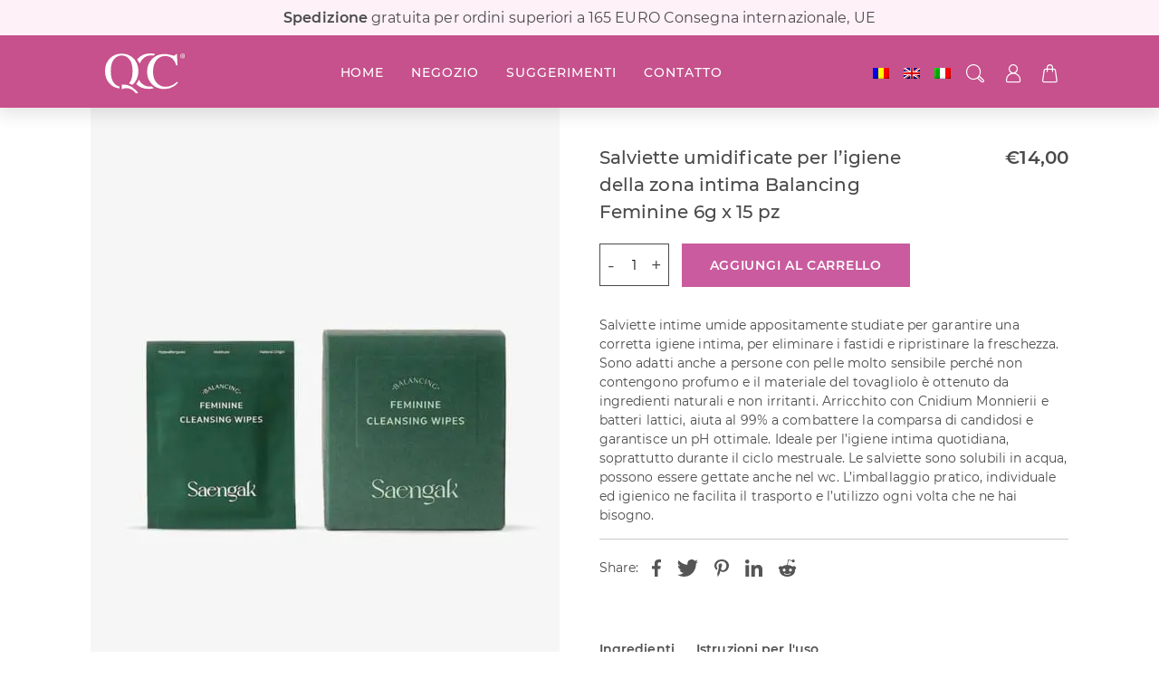

--- FILE ---
content_type: text/html; charset=UTF-8
request_url: https://qcosmeticecoreene.ro/prodotto/salviette-umidificate-per-ligiene-della-zona-intima-balancing-feminine-6g-x-15-pz/?lang=it
body_size: 43910
content:

<!DOCTYPE html>
<html lang="it-IT">
<head >
<meta charset="UTF-8" />
<meta name="viewport" content="width=device-width, initial-scale=1" />
<title>Salviette umidificate per l&#8217;igiene della zona intima Balancing Feminine 6g x 15 pz</title>
<meta name='robots' content='max-image-preview:large' />
<link rel="alternate" hreflang="ro" href="https://qcosmeticecoreene.ro/produs/servetele-umede-pentru-igiena-zonei-intime-balancing-feminine-6g-x-15-buc/" />
<link rel="alternate" hreflang="en" href="https://qcosmeticecoreene.ro/produs/balancing-feminine-cleansing-wipes-6g-x-15-pcs/?lang=en" />
<link rel="alternate" hreflang="it" href="https://qcosmeticecoreene.ro/prodotto/salviette-umidificate-per-ligiene-della-zona-intima-balancing-feminine-6g-x-15-pz/?lang=it" />
<link rel="alternate" hreflang="x-default" href="https://qcosmeticecoreene.ro/produs/servetele-umede-pentru-igiena-zonei-intime-balancing-feminine-6g-x-15-buc/" />
<link rel='dns-prefetch' href='//www.googletagmanager.com' />
<link rel='dns-prefetch' href='//b1835726.smushcdn.com' />

<link rel="alternate" type="application/rss+xml" title="Q Cosmetice Coreene &raquo; Feed" href="https://qcosmeticecoreene.ro/feed/?lang=it" />
<link rel="alternate" type="application/rss+xml" title="Q Cosmetice Coreene &raquo; Feed dei commenti" href="https://qcosmeticecoreene.ro/comments/feed/?lang=it" />
<link rel="alternate" title="oEmbed (JSON)" type="application/json+oembed" href="https://qcosmeticecoreene.ro/wp-json/oembed/1.0/embed?url=https%3A%2F%2Fqcosmeticecoreene.ro%2Fprodotto%2Fsalviette-umidificate-per-ligiene-della-zona-intima-balancing-feminine-6g-x-15-pz%2F%3Flang%3Dit" />
<link rel="alternate" title="oEmbed (XML)" type="text/xml+oembed" href="https://qcosmeticecoreene.ro/wp-json/oembed/1.0/embed?url=https%3A%2F%2Fqcosmeticecoreene.ro%2Fprodotto%2Fsalviette-umidificate-per-ligiene-della-zona-intima-balancing-feminine-6g-x-15-pz%2F%3Flang%3Dit&#038;format=xml" />
		<style>
			.lazyload,
			.lazyloading {
				max-width: 100%;
			}
		</style>
		<link rel="canonical" href="https://qcosmeticecoreene.ro/prodotto/salviette-umidificate-per-ligiene-della-zona-intima-balancing-feminine-6g-x-15-pz/?lang=it" />
<style id='wp-img-auto-sizes-contain-inline-css' type='text/css'>
img:is([sizes=auto i],[sizes^="auto," i]){contain-intrinsic-size:3000px 1500px}
/*# sourceURL=wp-img-auto-sizes-contain-inline-css */
</style>
<link rel='stylesheet' id='genesis-child-theme-css' href='https://qcosmeticecoreene.ro/wp-content/themes/genesis-child/style.css?ver=1.0.0' type='text/css' media='all' />
<style id='wp-emoji-styles-inline-css' type='text/css'>

	img.wp-smiley, img.emoji {
		display: inline !important;
		border: none !important;
		box-shadow: none !important;
		height: 1em !important;
		width: 1em !important;
		margin: 0 0.07em !important;
		vertical-align: -0.1em !important;
		background: none !important;
		padding: 0 !important;
	}
/*# sourceURL=wp-emoji-styles-inline-css */
</style>
<link rel='stylesheet' id='wp-block-library-css' href='https://qcosmeticecoreene.ro/wp-includes/css/dist/block-library/style.min.css?ver=6.9' type='text/css' media='all' />
<link data-minify="1" rel='stylesheet' id='wc-blocks-style-css' href='https://qcosmeticecoreene.ro/wp-content/cache/min/1/wp-content/plugins/woocommerce/assets/client/blocks/wc-blocks.css?ver=1768558492' type='text/css' media='all' />
<style id='global-styles-inline-css' type='text/css'>
:root{--wp--preset--aspect-ratio--square: 1;--wp--preset--aspect-ratio--4-3: 4/3;--wp--preset--aspect-ratio--3-4: 3/4;--wp--preset--aspect-ratio--3-2: 3/2;--wp--preset--aspect-ratio--2-3: 2/3;--wp--preset--aspect-ratio--16-9: 16/9;--wp--preset--aspect-ratio--9-16: 9/16;--wp--preset--color--black: #000000;--wp--preset--color--cyan-bluish-gray: #abb8c3;--wp--preset--color--white: #ffffff;--wp--preset--color--pale-pink: #f78da7;--wp--preset--color--vivid-red: #cf2e2e;--wp--preset--color--luminous-vivid-orange: #ff6900;--wp--preset--color--luminous-vivid-amber: #fcb900;--wp--preset--color--light-green-cyan: #7bdcb5;--wp--preset--color--vivid-green-cyan: #00d084;--wp--preset--color--pale-cyan-blue: #8ed1fc;--wp--preset--color--vivid-cyan-blue: #0693e3;--wp--preset--color--vivid-purple: #9b51e0;--wp--preset--color--blue: #59BACC;--wp--preset--color--green: #58AD69;--wp--preset--color--orange: #FFBC49;--wp--preset--color--red: #E2574C;--wp--preset--gradient--vivid-cyan-blue-to-vivid-purple: linear-gradient(135deg,rgb(6,147,227) 0%,rgb(155,81,224) 100%);--wp--preset--gradient--light-green-cyan-to-vivid-green-cyan: linear-gradient(135deg,rgb(122,220,180) 0%,rgb(0,208,130) 100%);--wp--preset--gradient--luminous-vivid-amber-to-luminous-vivid-orange: linear-gradient(135deg,rgb(252,185,0) 0%,rgb(255,105,0) 100%);--wp--preset--gradient--luminous-vivid-orange-to-vivid-red: linear-gradient(135deg,rgb(255,105,0) 0%,rgb(207,46,46) 100%);--wp--preset--gradient--very-light-gray-to-cyan-bluish-gray: linear-gradient(135deg,rgb(238,238,238) 0%,rgb(169,184,195) 100%);--wp--preset--gradient--cool-to-warm-spectrum: linear-gradient(135deg,rgb(74,234,220) 0%,rgb(151,120,209) 20%,rgb(207,42,186) 40%,rgb(238,44,130) 60%,rgb(251,105,98) 80%,rgb(254,248,76) 100%);--wp--preset--gradient--blush-light-purple: linear-gradient(135deg,rgb(255,206,236) 0%,rgb(152,150,240) 100%);--wp--preset--gradient--blush-bordeaux: linear-gradient(135deg,rgb(254,205,165) 0%,rgb(254,45,45) 50%,rgb(107,0,62) 100%);--wp--preset--gradient--luminous-dusk: linear-gradient(135deg,rgb(255,203,112) 0%,rgb(199,81,192) 50%,rgb(65,88,208) 100%);--wp--preset--gradient--pale-ocean: linear-gradient(135deg,rgb(255,245,203) 0%,rgb(182,227,212) 50%,rgb(51,167,181) 100%);--wp--preset--gradient--electric-grass: linear-gradient(135deg,rgb(202,248,128) 0%,rgb(113,206,126) 100%);--wp--preset--gradient--midnight: linear-gradient(135deg,rgb(2,3,129) 0%,rgb(40,116,252) 100%);--wp--preset--font-size--small: 12px;--wp--preset--font-size--medium: 20px;--wp--preset--font-size--large: 20px;--wp--preset--font-size--x-large: 42px;--wp--preset--font-size--regular: 16px;--wp--preset--spacing--20: 0.44rem;--wp--preset--spacing--30: 0.67rem;--wp--preset--spacing--40: 1rem;--wp--preset--spacing--50: 1.5rem;--wp--preset--spacing--60: 2.25rem;--wp--preset--spacing--70: 3.38rem;--wp--preset--spacing--80: 5.06rem;--wp--preset--shadow--natural: 6px 6px 9px rgba(0, 0, 0, 0.2);--wp--preset--shadow--deep: 12px 12px 50px rgba(0, 0, 0, 0.4);--wp--preset--shadow--sharp: 6px 6px 0px rgba(0, 0, 0, 0.2);--wp--preset--shadow--outlined: 6px 6px 0px -3px rgb(255, 255, 255), 6px 6px rgb(0, 0, 0);--wp--preset--shadow--crisp: 6px 6px 0px rgb(0, 0, 0);}:where(.is-layout-flex){gap: 0.5em;}:where(.is-layout-grid){gap: 0.5em;}body .is-layout-flex{display: flex;}.is-layout-flex{flex-wrap: wrap;align-items: center;}.is-layout-flex > :is(*, div){margin: 0;}body .is-layout-grid{display: grid;}.is-layout-grid > :is(*, div){margin: 0;}:where(.wp-block-columns.is-layout-flex){gap: 2em;}:where(.wp-block-columns.is-layout-grid){gap: 2em;}:where(.wp-block-post-template.is-layout-flex){gap: 1.25em;}:where(.wp-block-post-template.is-layout-grid){gap: 1.25em;}.has-black-color{color: var(--wp--preset--color--black) !important;}.has-cyan-bluish-gray-color{color: var(--wp--preset--color--cyan-bluish-gray) !important;}.has-white-color{color: var(--wp--preset--color--white) !important;}.has-pale-pink-color{color: var(--wp--preset--color--pale-pink) !important;}.has-vivid-red-color{color: var(--wp--preset--color--vivid-red) !important;}.has-luminous-vivid-orange-color{color: var(--wp--preset--color--luminous-vivid-orange) !important;}.has-luminous-vivid-amber-color{color: var(--wp--preset--color--luminous-vivid-amber) !important;}.has-light-green-cyan-color{color: var(--wp--preset--color--light-green-cyan) !important;}.has-vivid-green-cyan-color{color: var(--wp--preset--color--vivid-green-cyan) !important;}.has-pale-cyan-blue-color{color: var(--wp--preset--color--pale-cyan-blue) !important;}.has-vivid-cyan-blue-color{color: var(--wp--preset--color--vivid-cyan-blue) !important;}.has-vivid-purple-color{color: var(--wp--preset--color--vivid-purple) !important;}.has-black-background-color{background-color: var(--wp--preset--color--black) !important;}.has-cyan-bluish-gray-background-color{background-color: var(--wp--preset--color--cyan-bluish-gray) !important;}.has-white-background-color{background-color: var(--wp--preset--color--white) !important;}.has-pale-pink-background-color{background-color: var(--wp--preset--color--pale-pink) !important;}.has-vivid-red-background-color{background-color: var(--wp--preset--color--vivid-red) !important;}.has-luminous-vivid-orange-background-color{background-color: var(--wp--preset--color--luminous-vivid-orange) !important;}.has-luminous-vivid-amber-background-color{background-color: var(--wp--preset--color--luminous-vivid-amber) !important;}.has-light-green-cyan-background-color{background-color: var(--wp--preset--color--light-green-cyan) !important;}.has-vivid-green-cyan-background-color{background-color: var(--wp--preset--color--vivid-green-cyan) !important;}.has-pale-cyan-blue-background-color{background-color: var(--wp--preset--color--pale-cyan-blue) !important;}.has-vivid-cyan-blue-background-color{background-color: var(--wp--preset--color--vivid-cyan-blue) !important;}.has-vivid-purple-background-color{background-color: var(--wp--preset--color--vivid-purple) !important;}.has-black-border-color{border-color: var(--wp--preset--color--black) !important;}.has-cyan-bluish-gray-border-color{border-color: var(--wp--preset--color--cyan-bluish-gray) !important;}.has-white-border-color{border-color: var(--wp--preset--color--white) !important;}.has-pale-pink-border-color{border-color: var(--wp--preset--color--pale-pink) !important;}.has-vivid-red-border-color{border-color: var(--wp--preset--color--vivid-red) !important;}.has-luminous-vivid-orange-border-color{border-color: var(--wp--preset--color--luminous-vivid-orange) !important;}.has-luminous-vivid-amber-border-color{border-color: var(--wp--preset--color--luminous-vivid-amber) !important;}.has-light-green-cyan-border-color{border-color: var(--wp--preset--color--light-green-cyan) !important;}.has-vivid-green-cyan-border-color{border-color: var(--wp--preset--color--vivid-green-cyan) !important;}.has-pale-cyan-blue-border-color{border-color: var(--wp--preset--color--pale-cyan-blue) !important;}.has-vivid-cyan-blue-border-color{border-color: var(--wp--preset--color--vivid-cyan-blue) !important;}.has-vivid-purple-border-color{border-color: var(--wp--preset--color--vivid-purple) !important;}.has-vivid-cyan-blue-to-vivid-purple-gradient-background{background: var(--wp--preset--gradient--vivid-cyan-blue-to-vivid-purple) !important;}.has-light-green-cyan-to-vivid-green-cyan-gradient-background{background: var(--wp--preset--gradient--light-green-cyan-to-vivid-green-cyan) !important;}.has-luminous-vivid-amber-to-luminous-vivid-orange-gradient-background{background: var(--wp--preset--gradient--luminous-vivid-amber-to-luminous-vivid-orange) !important;}.has-luminous-vivid-orange-to-vivid-red-gradient-background{background: var(--wp--preset--gradient--luminous-vivid-orange-to-vivid-red) !important;}.has-very-light-gray-to-cyan-bluish-gray-gradient-background{background: var(--wp--preset--gradient--very-light-gray-to-cyan-bluish-gray) !important;}.has-cool-to-warm-spectrum-gradient-background{background: var(--wp--preset--gradient--cool-to-warm-spectrum) !important;}.has-blush-light-purple-gradient-background{background: var(--wp--preset--gradient--blush-light-purple) !important;}.has-blush-bordeaux-gradient-background{background: var(--wp--preset--gradient--blush-bordeaux) !important;}.has-luminous-dusk-gradient-background{background: var(--wp--preset--gradient--luminous-dusk) !important;}.has-pale-ocean-gradient-background{background: var(--wp--preset--gradient--pale-ocean) !important;}.has-electric-grass-gradient-background{background: var(--wp--preset--gradient--electric-grass) !important;}.has-midnight-gradient-background{background: var(--wp--preset--gradient--midnight) !important;}.has-small-font-size{font-size: var(--wp--preset--font-size--small) !important;}.has-medium-font-size{font-size: var(--wp--preset--font-size--medium) !important;}.has-large-font-size{font-size: var(--wp--preset--font-size--large) !important;}.has-x-large-font-size{font-size: var(--wp--preset--font-size--x-large) !important;}
/*# sourceURL=global-styles-inline-css */
</style>

<style id='classic-theme-styles-inline-css' type='text/css'>
/*! This file is auto-generated */
.wp-block-button__link{color:#fff;background-color:#32373c;border-radius:9999px;box-shadow:none;text-decoration:none;padding:calc(.667em + 2px) calc(1.333em + 2px);font-size:1.125em}.wp-block-file__button{background:#32373c;color:#fff;text-decoration:none}
/*# sourceURL=/wp-includes/css/classic-themes.min.css */
</style>
<link data-minify="1" rel='stylesheet' id='wc-gift-cards-blocks-integration-css' href='https://qcosmeticecoreene.ro/wp-content/cache/min/1/wp-content/plugins/woocommerce-gift-cards/assets/dist/frontend/blocks.css?ver=1768558492' type='text/css' media='all' />
<link data-minify="1" rel='stylesheet' id='wcml-dropdown-0-css' href='https://qcosmeticecoreene.ro/wp-content/cache/min/1/wp-content/plugins/woocommerce-multilingual/templates/currency-switchers/legacy-dropdown/style.css?ver=1768558492' type='text/css' media='all' />
<link data-minify="1" rel='stylesheet' id='woocommerce-layout-css' href='https://qcosmeticecoreene.ro/wp-content/cache/min/1/wp-content/plugins/woocommerce/assets/css/woocommerce-layout.css?ver=1768558492' type='text/css' media='all' />
<link data-minify="1" rel='stylesheet' id='woocommerce-smallscreen-css' href='https://qcosmeticecoreene.ro/wp-content/cache/min/1/wp-content/plugins/woocommerce/assets/css/woocommerce-smallscreen.css?ver=1768558492' type='text/css' media='only screen and (max-width: 768px)' />
<link data-minify="1" rel='stylesheet' id='woocommerce-general-css' href='https://qcosmeticecoreene.ro/wp-content/cache/min/1/wp-content/plugins/woocommerce/assets/css/woocommerce.css?ver=1768558492' type='text/css' media='all' />
<style id='woocommerce-inline-inline-css' type='text/css'>
.woocommerce form .form-row .required { visibility: visible; }
/*# sourceURL=woocommerce-inline-inline-css */
</style>
<link rel='stylesheet' id='wpml-legacy-dropdown-click-0-css' href='https://qcosmeticecoreene.ro/wp-content/plugins/sitepress-multilingual-cms/templates/language-switchers/legacy-dropdown-click/style.min.css?ver=1' type='text/css' media='all' />
<link rel='stylesheet' id='wpml-menu-item-0-css' href='https://qcosmeticecoreene.ro/wp-content/plugins/sitepress-multilingual-cms/templates/language-switchers/menu-item/style.min.css?ver=1' type='text/css' media='all' />
<link data-minify="1" rel='stylesheet' id='wc-gc-css-css' href='https://qcosmeticecoreene.ro/wp-content/cache/min/1/wp-content/plugins/woocommerce-gift-cards/assets/css/frontend/woocommerce.css?ver=1768558492' type='text/css' media='all' />
<link data-minify="1" rel='stylesheet' id='general-styles-css' href='https://qcosmeticecoreene.ro/wp-content/cache/min/1/wp-content/themes/genesis-child/dist/css/general.css?ver=1768558492' type='text/css' media='all' />
<link rel='stylesheet' id='wcwl_frontend-css' href='https://qcosmeticecoreene.ro/wp-content/plugins/woocommerce-waitlist/includes/css/src/wcwl_frontend.min.css?ver=2.5.1' type='text/css' media='all' />
<link data-minify="1" rel='stylesheet' id='dashicons-css' href='https://qcosmeticecoreene.ro/wp-content/cache/min/1/wp-includes/css/dashicons.min.css?ver=1768558492' type='text/css' media='all' />
<link data-minify="1" rel='stylesheet' id='product-styles-css' href='https://qcosmeticecoreene.ro/wp-content/cache/min/1/wp-content/themes/genesis-child/dist/css/pages/product.css?ver=1768558507' type='text/css' media='all' />
<script type="text/javascript" id="woocommerce-google-analytics-integration-gtag-js-after">
/* <![CDATA[ */
/* Google Analytics for WooCommerce (gtag.js) */
					window.dataLayer = window.dataLayer || [];
					function gtag(){dataLayer.push(arguments);}
					// Set up default consent state.
					for ( const mode of [{"analytics_storage":"denied","ad_storage":"denied","ad_user_data":"denied","ad_personalization":"denied","region":["AT","BE","BG","HR","CY","CZ","DK","EE","FI","FR","DE","GR","HU","IS","IE","IT","LV","LI","LT","LU","MT","NL","NO","PL","PT","RO","SK","SI","ES","SE","GB","CH"]}] || [] ) {
						gtag( "consent", "default", { "wait_for_update": 500, ...mode } );
					}
					gtag("js", new Date());
					gtag("set", "developer_id.dOGY3NW", true);
					gtag("config", "G-03Q0NZ50H6", {"track_404":true,"allow_google_signals":true,"logged_in":false,"linker":{"domains":[],"allow_incoming":false},"custom_map":{"dimension1":"logged_in"}});
//# sourceURL=woocommerce-google-analytics-integration-gtag-js-after
/* ]]> */
</script>
<script type="text/javascript" src="https://qcosmeticecoreene.ro/wp-includes/js/jquery/jquery.min.js?ver=3.7.1" id="jquery-core-js" data-rocket-defer defer></script>
<script type="text/javascript" id="smartbill-woocommerce-js-extra">
/* <![CDATA[ */
var smartbill_billing = {"billing":"","loc_checks":""};
//# sourceURL=smartbill-woocommerce-js-extra
/* ]]> */
</script>
<script data-minify="1" type="text/javascript" src="https://qcosmeticecoreene.ro/wp-content/cache/min/1/wp-content/plugins/smartbill-facturare-si-gestiune/public/js/smartbill-woocommerce-public.js?ver=1768558492" id="smartbill-woocommerce-js" data-rocket-defer defer></script>
<script type="text/javascript" src="https://qcosmeticecoreene.ro/wp-content/plugins/woocommerce/assets/js/jquery-blockui/jquery.blockUI.min.js?ver=2.7.0-wc.10.4.3" id="wc-jquery-blockui-js" defer="defer" data-wp-strategy="defer"></script>
<script type="text/javascript" id="wc-add-to-cart-js-extra">
/* <![CDATA[ */
var wc_add_to_cart_params = {"ajax_url":"/wp-admin/admin-ajax.php?lang=it","wc_ajax_url":"/?lang=it&wc-ajax=%%endpoint%%","i18n_view_cart":"Visualizza carrello","cart_url":"https://qcosmeticecoreene.ro/carrello/?lang=it","is_cart":"","cart_redirect_after_add":"no"};
//# sourceURL=wc-add-to-cart-js-extra
/* ]]> */
</script>
<script type="text/javascript" src="https://qcosmeticecoreene.ro/wp-content/plugins/woocommerce/assets/js/frontend/add-to-cart.min.js?ver=10.4.3" id="wc-add-to-cart-js" defer="defer" data-wp-strategy="defer"></script>
<script type="text/javascript" id="wc-single-product-js-extra">
/* <![CDATA[ */
var wc_single_product_params = {"i18n_required_rating_text":"Seleziona una valutazione","i18n_rating_options":["1 stella su 5","2 stelle su 5","3 stelle su 5","4 stelle su 5","5 stelle su 5"],"i18n_product_gallery_trigger_text":"Visualizza la galleria di immagini a schermo intero","review_rating_required":"yes","flexslider":{"rtl":false,"animation":"slide","smoothHeight":true,"directionNav":false,"controlNav":"thumbnails","slideshow":false,"animationSpeed":500,"animationLoop":false,"allowOneSlide":false},"zoom_enabled":"","zoom_options":[],"photoswipe_enabled":"","photoswipe_options":{"shareEl":false,"closeOnScroll":false,"history":false,"hideAnimationDuration":0,"showAnimationDuration":0},"flexslider_enabled":""};
//# sourceURL=wc-single-product-js-extra
/* ]]> */
</script>
<script type="text/javascript" src="https://qcosmeticecoreene.ro/wp-content/plugins/woocommerce/assets/js/frontend/single-product.min.js?ver=10.4.3" id="wc-single-product-js" defer="defer" data-wp-strategy="defer"></script>
<script type="text/javascript" src="https://qcosmeticecoreene.ro/wp-content/plugins/woocommerce/assets/js/js-cookie/js.cookie.min.js?ver=2.1.4-wc.10.4.3" id="wc-js-cookie-js" defer="defer" data-wp-strategy="defer"></script>
<script type="text/javascript" id="woocommerce-js-extra">
/* <![CDATA[ */
var woocommerce_params = {"ajax_url":"/wp-admin/admin-ajax.php?lang=it","wc_ajax_url":"/?lang=it&wc-ajax=%%endpoint%%","i18n_password_show":"Mostra password","i18n_password_hide":"Nascondi password"};
//# sourceURL=woocommerce-js-extra
/* ]]> */
</script>
<script type="text/javascript" src="https://qcosmeticecoreene.ro/wp-content/plugins/woocommerce/assets/js/frontend/woocommerce.min.js?ver=10.4.3" id="woocommerce-js" defer="defer" data-wp-strategy="defer"></script>
<script type="text/javascript" src="https://qcosmeticecoreene.ro/wp-content/plugins/sitepress-multilingual-cms/templates/language-switchers/legacy-dropdown-click/script.min.js?ver=1" id="wpml-legacy-dropdown-click-0-js" data-rocket-defer defer></script>
<link rel="https://api.w.org/" href="https://qcosmeticecoreene.ro/wp-json/" /><link rel="alternate" title="JSON" type="application/json" href="https://qcosmeticecoreene.ro/wp-json/wp/v2/product/110319" /><link rel="EditURI" type="application/rsd+xml" title="RSD" href="https://qcosmeticecoreene.ro/xmlrpc.php?rsd" />
<meta name="generator" content="WPML ver:4.8.6 stt:1,27,44;" />

<!-- This website runs the Product Feed PRO for WooCommerce by AdTribes.io plugin - version woocommercesea_option_installed_version -->
		<script>
			document.documentElement.className = document.documentElement.className.replace('no-js', 'js');
		</script>
				<style>
			.no-js img.lazyload {
				display: none;
			}

			figure.wp-block-image img.lazyloading {
				min-width: 150px;
			}

			.lazyload,
			.lazyloading {
				--smush-placeholder-width: 100px;
				--smush-placeholder-aspect-ratio: 1/1;
				width: var(--smush-image-width, var(--smush-placeholder-width)) !important;
				aspect-ratio: var(--smush-image-aspect-ratio, var(--smush-placeholder-aspect-ratio)) !important;
			}

						.lazyload, .lazyloading {
				opacity: 0;
			}

			.lazyloaded {
				opacity: 1;
				transition: opacity 400ms;
				transition-delay: 0ms;
			}

					</style>
		
<!--<link rel="preload" href="--><!--/fonts/Gotham-Book.woff2" as="font" type="font/woff" crossorigin />-->
<!--<link rel="preload" href="--><!--/fonts/Gotham-Book.woff" as="font" type="font/woff" crossorigin />--><!-- Global site tag (gtag.js) - Google Analytics -->
<script async src="https://www.googletagmanager.com/gtag/js?id=UA-158705967-1"></script>
<script>
    window.dataLayer = window.dataLayer || [];
    function gtag(){dataLayer.push(arguments);}
    gtag('js', new Date());

    gtag('config', 'UA-158705967-1');
</script>

<meta name="target" content="all"/>
<meta name="audience" content="all"/>
<meta name="coverage" content="Worldwide"/>
<meta name="distribution" content="Global">
<meta name="og:type" content="website"/>
<meta name="rating" content="safe for kids"/>
<link rel="apple-touch-icon" sizes="57x57" href="https://b1835726.smushcdn.com/1835726/wp-content/themes/genesis-child/apple-icon-57x57.png?lossy=1&strip=1&webp=1">
<link rel="apple-touch-icon" sizes="60x60" href="https://b1835726.smushcdn.com/1835726/wp-content/themes/genesis-child/apple-icon-60x60.png?lossy=1&strip=1&webp=1">
<link rel="apple-touch-icon" sizes="72x72" href="https://b1835726.smushcdn.com/1835726/wp-content/themes/genesis-child/apple-icon-72x72.png?lossy=1&strip=1&webp=1">
<link rel="apple-touch-icon" sizes="76x76" href="https://b1835726.smushcdn.com/1835726/wp-content/themes/genesis-child/apple-icon-76x76.png?lossy=1&strip=1&webp=1">
<link rel="apple-touch-icon" sizes="114x114" href="https://b1835726.smushcdn.com/1835726/wp-content/themes/genesis-child/apple-icon-114x114.png?lossy=1&strip=1&webp=1">
<link rel="apple-touch-icon" sizes="120x120" href="https://b1835726.smushcdn.com/1835726/wp-content/themes/genesis-child/apple-icon-120x120.png?lossy=1&strip=1&webp=1">
<link rel="apple-touch-icon" sizes="144x144" href="https://b1835726.smushcdn.com/1835726/wp-content/themes/genesis-child/apple-icon-144x144.png?lossy=1&strip=1&webp=1">
<link rel="apple-touch-icon" sizes="152x152" href="https://b1835726.smushcdn.com/1835726/wp-content/themes/genesis-child/apple-icon-152x152.png?lossy=1&strip=1&webp=1">
<link rel="apple-touch-icon" sizes="180x180" href="https://b1835726.smushcdn.com/1835726/wp-content/themes/genesis-child/apple-icon-180x180.png?lossy=1&strip=1&webp=1">
<link rel="icon" type="image/png" sizes="192x192"  href="https://b1835726.smushcdn.com/1835726/wp-content/themes/genesis-child/android-icon-192x192.png?lossy=1&strip=1&webp=1">
<link rel="icon" type="image/png" sizes="32x32" href="https://b1835726.smushcdn.com/1835726/wp-content/themes/genesis-child/favicon-32x32.png?lossy=1&strip=1&webp=1">
<link rel="icon" type="image/png" sizes="96x96" href="https://b1835726.smushcdn.com/1835726/wp-content/themes/genesis-child/favicon-96x96.png?lossy=1&strip=1&webp=1">
<link rel="icon" type="image/png" sizes="16x16" href="https://b1835726.smushcdn.com/1835726/wp-content/themes/genesis-child/favicon-16x16.png?lossy=1&strip=1&webp=1">

<meta name="msapplication-TileColor" content="#ffffff">
<meta name="msapplication-TileImage" content="https://qcosmeticecoreene.ro/wp-content/themes/genesis-child/ms-icon-144x144.png">
<meta name="theme-color" content="#ffffff">    <style>
        @keyframes splide-loading{0%{transform:rotate(0)}to{transform:rotate(1turn)}}.splide__container{box-sizing:border-box;position:relative}.splide__list{margin:0!important;padding:0!important;width:max-content;will-change:transform}.splide.is-active .splide__list{display:flex}.splide__pagination{align-items:center;display:inline-flex;flex-wrap:wrap;justify-content:center;margin:0;width:95%}.splide__pagination li{display:inline-block;line-height:1;list-style-type:none;margin:0}.splide{visibility:hidden}.splide,.splide__slide{outline:none;position:relative}.splide__slide{box-sizing:border-box;flex-shrink:0;list-style-type:none!important;margin:0}.splide__slide img{vertical-align:bottom}.splide__slider{position:relative}.splide__spinner{animation:splide-loading 1s linear infinite;border:2px solid #999;border-left-color:transparent;border-radius:50%;bottom:0;display:inline-block;height:20px;left:0;margin:auto;position:absolute;right:0;top:0;width:20px}.splide__track{overflow:hidden;position:relative;z-index:0}.splide--draggable>.splide__track>.splide__list>.splide__slide{-ms-user-select:none;user-select:none}.splide--fade>.splide__track>.splide__list{display:block}.splide--fade>.splide__track>.splide__list>.splide__slide{left:0;opacity:0;position:absolute;top:0;z-index:0}.splide--fade>.splide__track>.splide__list>.splide__slide.is-active{opacity:1;position:relative;z-index:1}.splide--rtl{direction:rtl}.splide--ttb>.splide__track>.splide__list{display:block}.splide--ttb>.splide__pagination{width:auto}.splide__arrow{align-items:center;background:#ccc;border:none;border-radius:50%;display:flex;height:2em;justify-content:center;opacity:.7;padding:0;position:absolute;top:50%;transform:translateY(-50%);width:2em;z-index:1}.splide__arrow svg{height:1.2em;width:1.2em}.splide__arrow:hover{cursor:pointer;opacity:.9}.splide__arrow:focus{outline:none}.splide__arrow--prev{left:1em}.splide__arrow--prev svg{transform:scaleX(-1)}.splide__arrow--next{right:1em}.splide__pagination{bottom:.5em;left:50%;padding:0;position:absolute;transform:translateX(-50%);z-index:1}.splide__pagination__page{background:#ccc;border:none;border-radius:50%;display:inline-block;height:8px;margin:3px;opacity:.7;padding:0;transition:transform .2s linear;width:8px}.splide__pagination__page.is-active{background:#fff;transform:scale(1.4)}.splide__pagination__page:hover{cursor:pointer;opacity:.9}.splide__pagination__page:focus{outline:none}.splide__progress__bar{background:#ccc;height:3px;width:0}.splide--nav>.splide__track>.splide__list>.splide__slide{border:3px solid transparent}.splide--nav>.splide__track>.splide__list>.splide__slide.is-active{border-color:#000}.splide--nav>.splide__track>.splide__list>.splide__slide:focus{outline:none}.splide--rtl>.splide__arrows .splide__arrow--prev,.splide--rtl>.splide__track>.splide__arrows .splide__arrow--prev{left:auto;right:1em}.splide--rtl>.splide__arrows .splide__arrow--prev svg,.splide--rtl>.splide__track>.splide__arrows .splide__arrow--prev svg{transform:scaleX(1)}.splide--rtl>.splide__arrows .splide__arrow--next,.splide--rtl>.splide__track>.splide__arrows .splide__arrow--next{left:1em;right:auto}.splide--rtl>.splide__arrows .splide__arrow--next svg,.splide--rtl>.splide__track>.splide__arrows .splide__arrow--next svg{transform:scaleX(-1)}.splide--ttb>.splide__arrows .splide__arrow,.splide--ttb>.splide__track>.splide__arrows .splide__arrow{left:50%;transform:translate(-50%)}.splide--ttb>.splide__arrows .splide__arrow--prev,.splide--ttb>.splide__track>.splide__arrows .splide__arrow--prev{top:1em}.splide--ttb>.splide__arrows .splide__arrow--prev svg,.splide--ttb>.splide__track>.splide__arrows .splide__arrow--prev svg{transform:rotate(-90deg)}.splide--ttb>.splide__arrows .splide__arrow--next,.splide--ttb>.splide__track>.splide__arrows .splide__arrow--next{bottom:1em;top:auto}.splide--ttb>.splide__arrows .splide__arrow--next svg,.splide--ttb>.splide__track>.splide__arrows .splide__arrow--next svg{transform:rotate(90deg)}.splide--ttb>.splide__pagination{bottom:50%;display:flex;flex-direction:column;left:auto;right:.5em;transform:translateY(50%)}
.select2-container{box-sizing:border-box;display:inline-block;margin:0;position:relative;vertical-align:middle}.select2-container .select2-selection--single{box-sizing:border-box;cursor:pointer;display:block;height:28px;-ms-user-select:none;user-select:none;-webkit-user-select:none}.select2-container .select2-selection--single .select2-selection__rendered{display:block;overflow:hidden;padding-left:8px;padding-right:20px;text-overflow:ellipsis;white-space:nowrap}.select2-container .select2-selection--single .select2-selection__clear{background-color:transparent;border:none;font-size:1em}.select2-container[dir=rtl] .select2-selection--single .select2-selection__rendered{padding-left:20px;padding-right:8px}.select2-container .select2-selection--multiple{box-sizing:border-box;cursor:pointer;display:block;min-height:32px;-ms-user-select:none;user-select:none;-webkit-user-select:none}.select2-container .select2-selection--multiple .select2-selection__rendered{display:inline;list-style:none;padding:0}.select2-container .select2-selection--multiple .select2-selection__clear{background-color:transparent;border:none;font-size:1em}.select2-container .select2-search--inline .select2-search__field{border:none;box-sizing:border-box;font-family:sans-serif;font-size:100%;height:18px;margin-left:5px;margin-top:5px;max-width:100%;overflow:hidden;padding:0;resize:none;vertical-align:bottom;word-break:keep-all}.select2-container .select2-search--inline .select2-search__field::-webkit-search-cancel-button{-webkit-appearance:none}.select2-dropdown{background-color:#fff;border:1px solid #aaa;border-radius:4px;box-sizing:border-box;display:block;left:-100000px;position:absolute;width:100%;z-index:1051}.select2-results{display:block}.select2-results__options{list-style:none;margin:0;padding:0}.select2-results__option{padding:6px;-ms-user-select:none;user-select:none;-webkit-user-select:none}.select2-results__option--selectable{cursor:pointer}.select2-container--open .select2-dropdown{left:0}.select2-container--open .select2-dropdown--above{border-bottom:none;border-bottom-left-radius:0;border-bottom-right-radius:0}.select2-container--open .select2-dropdown--below{border-top:none;border-top-left-radius:0;border-top-right-radius:0}.select2-search--dropdown{display:block;padding:4px}.select2-search--dropdown .select2-search__field{box-sizing:border-box;padding:4px;width:100%}.select2-search--dropdown .select2-search__field::-webkit-search-cancel-button{-webkit-appearance:none}.select2-search--dropdown.select2-search--hide{display:none}.select2-close-mask{background-color:#fff;border:0;display:block;filter:alpha(opacity=0);height:auto;left:0;margin:0;min-height:100%;min-width:100%;opacity:0;padding:0;position:fixed;top:0;width:auto;z-index:99}.select2-hidden-accessible{clip:rect(0 0 0 0)!important;border:0!important;clip-path:inset(50%)!important;height:1px!important;overflow:hidden!important;padding:0!important;position:absolute!important;white-space:nowrap!important;width:1px!important}.select2-container--default .select2-selection--single{background-color:#fff;border:1px solid #aaa;border-radius:4px}.select2-container--default .select2-selection--single .select2-selection__rendered{color:#444;line-height:28px}.select2-container--default .select2-selection--single .select2-selection__clear{cursor:pointer;float:right;font-weight:700;height:26px;margin-right:20px;padding-right:0}.select2-container--default .select2-selection--single .select2-selection__placeholder{color:#999}.select2-container--default .select2-selection--single .select2-selection__arrow{height:26px;position:absolute;right:1px;top:1px;width:20px}.select2-container--default .select2-selection--single .select2-selection__arrow b{border-color:#888 transparent transparent;border-style:solid;border-width:5px 4px 0;height:0;left:50%;margin-left:-4px;margin-top:-2px;position:absolute;top:50%;width:0}.select2-container--default[dir=rtl] .select2-selection--single .select2-selection__clear{float:left}.select2-container--default[dir=rtl] .select2-selection--single .select2-selection__arrow{left:1px;right:auto}.select2-container--default.select2-container--disabled .select2-selection--single{background-color:#eee;cursor:default}.select2-container--default.select2-container--disabled .select2-selection--single .select2-selection__clear{display:none}.select2-container--default.select2-container--open .select2-selection--single .select2-selection__arrow b{border-color:transparent transparent #888;border-width:0 4px 5px}.select2-container--default .select2-selection--multiple{background-color:#fff;border:1px solid #aaa;border-radius:4px;cursor:text;padding-bottom:5px;padding-right:5px;position:relative}.select2-container--default .select2-selection--multiple.select2-selection--clearable{padding-right:25px}.select2-container--default .select2-selection--multiple .select2-selection__clear{cursor:pointer;font-weight:700;height:20px;margin-right:10px;margin-top:5px;padding:1px;position:absolute;right:0}.select2-container--default .select2-selection--multiple .select2-selection__choice{background-color:#e4e4e4;border:1px solid #aaa;border-radius:4px;box-sizing:border-box;display:inline-block;margin-left:5px;margin-top:5px;max-width:100%;overflow:hidden;padding:0 0 0 20px;position:relative;text-overflow:ellipsis;vertical-align:bottom;white-space:nowrap}.select2-container--default .select2-selection--multiple .select2-selection__choice__display{cursor:default;padding-left:2px;padding-right:5px}.select2-container--default .select2-selection--multiple .select2-selection__choice__remove{background-color:transparent;border:none;border-bottom-left-radius:4px;border-right:1px solid #aaa;border-top-left-radius:4px;color:#999;cursor:pointer;font-size:1em;font-weight:700;left:0;padding:0 4px;position:absolute;top:0}.select2-container--default .select2-selection--multiple .select2-selection__choice__remove:focus,.select2-container--default .select2-selection--multiple .select2-selection__choice__remove:hover{background-color:#f1f1f1;color:#333;outline:none}.select2-container--default[dir=rtl] .select2-selection--multiple .select2-selection__choice{margin-left:5px;margin-right:auto}.select2-container--default[dir=rtl] .select2-selection--multiple .select2-selection__choice__display{padding-left:5px;padding-right:2px}.select2-container--default[dir=rtl] .select2-selection--multiple .select2-selection__choice__remove{border-bottom-left-radius:0;border-bottom-right-radius:4px;border-left:1px solid #aaa;border-right:none;border-top-left-radius:0;border-top-right-radius:4px}.select2-container--default[dir=rtl] .select2-selection--multiple .select2-selection__clear{float:left;margin-left:10px;margin-right:auto}.select2-container--default.select2-container--focus .select2-selection--multiple{border:1px solid #000;outline:0}.select2-container--default.select2-container--disabled .select2-selection--multiple{background-color:#eee;cursor:default}.select2-container--default.select2-container--disabled .select2-selection__choice__remove{display:none}.select2-container--default.select2-container--open.select2-container--above .select2-selection--multiple,.select2-container--default.select2-container--open.select2-container--above .select2-selection--single{border-top-left-radius:0;border-top-right-radius:0}.select2-container--default.select2-container--open.select2-container--below .select2-selection--multiple,.select2-container--default.select2-container--open.select2-container--below .select2-selection--single{border-bottom-left-radius:0;border-bottom-right-radius:0}.select2-container--default .select2-search--dropdown .select2-search__field{border:1px solid #aaa}.select2-container--default .select2-search--inline .select2-search__field{-webkit-appearance:textfield;background:transparent;border:none;box-shadow:none;outline:0}.select2-container--default .select2-results>.select2-results__options{max-height:200px;overflow-y:auto}.select2-container--default .select2-results__option .select2-results__option{padding-left:1em}.select2-container--default .select2-results__option .select2-results__option .select2-results__group{padding-left:0}.select2-container--default .select2-results__option .select2-results__option .select2-results__option{margin-left:-1em;padding-left:2em}.select2-container--default .select2-results__option .select2-results__option .select2-results__option .select2-results__option{margin-left:-2em;padding-left:3em}.select2-container--default .select2-results__option .select2-results__option .select2-results__option .select2-results__option .select2-results__option{margin-left:-3em;padding-left:4em}.select2-container--default .select2-results__option .select2-results__option .select2-results__option .select2-results__option .select2-results__option .select2-results__option{margin-left:-4em;padding-left:5em}.select2-container--default .select2-results__option .select2-results__option .select2-results__option .select2-results__option .select2-results__option .select2-results__option .select2-results__option{margin-left:-5em;padding-left:6em}.select2-container--default .select2-results__option--group{padding:0}.select2-container--default .select2-results__option--disabled{color:#999}.select2-container--default .select2-results__option--selected{background-color:#ddd}.select2-container--default .select2-results__option--highlighted.select2-results__option--selectable{background-color:#5897fb;color:#fff}.select2-container--default .select2-results__group{cursor:default;display:block;padding:6px}.select2-container--classic .select2-selection--single{background-color:#f7f7f7;background-image:linear-gradient(180deg,#fff 50%,#eee);background-repeat:repeat-x;border:1px solid #aaa;border-radius:4px;filter:progid:DXImageTransform.Microsoft.gradient(startColorstr="#FFFFFFFF",endColorstr="#FFEEEEEE",GradientType=0);outline:0}.select2-container--classic .select2-selection--single:focus{border:1px solid #5897fb}.select2-container--classic .select2-selection--single .select2-selection__rendered{color:#444;line-height:28px}.select2-container--classic .select2-selection--single .select2-selection__clear{cursor:pointer;float:right;font-weight:700;height:26px;margin-right:20px}.select2-container--classic .select2-selection--single .select2-selection__placeholder{color:#999}.select2-container--classic .select2-selection--single .select2-selection__arrow{background-color:#ddd;background-image:linear-gradient(180deg,#eee 50%,#ccc);background-repeat:repeat-x;border:none;border-bottom-right-radius:4px;border-left:1px solid #aaa;border-top-right-radius:4px;filter:progid:DXImageTransform.Microsoft.gradient(startColorstr="#FFEEEEEE",endColorstr="#FFCCCCCC",GradientType=0);height:26px;position:absolute;right:1px;top:1px;width:20px}.select2-container--classic .select2-selection--single .select2-selection__arrow b{border-color:#888 transparent transparent;border-style:solid;border-width:5px 4px 0;height:0;left:50%;margin-left:-4px;margin-top:-2px;position:absolute;top:50%;width:0}.select2-container--classic[dir=rtl] .select2-selection--single .select2-selection__clear{float:left}.select2-container--classic[dir=rtl] .select2-selection--single .select2-selection__arrow{border:none;border-radius:0;border-bottom-left-radius:4px;border-right:1px solid #aaa;border-top-left-radius:4px;left:1px;right:auto}.select2-container--classic.select2-container--open .select2-selection--single{border:1px solid #5897fb}.select2-container--classic.select2-container--open .select2-selection--single .select2-selection__arrow{background:transparent;border:none}.select2-container--classic.select2-container--open .select2-selection--single .select2-selection__arrow b{border-color:transparent transparent #888;border-width:0 4px 5px}.select2-container--classic.select2-container--open.select2-container--above .select2-selection--single{background-image:linear-gradient(180deg,#fff 0,#eee 50%);background-repeat:repeat-x;border-top:none;border-top-left-radius:0;border-top-right-radius:0;filter:progid:DXImageTransform.Microsoft.gradient(startColorstr="#FFFFFFFF",endColorstr="#FFEEEEEE",GradientType=0)}.select2-container--classic.select2-container--open.select2-container--below .select2-selection--single{background-image:linear-gradient(180deg,#eee 50%,#fff);background-repeat:repeat-x;border-bottom:none;border-bottom-left-radius:0;border-bottom-right-radius:0;filter:progid:DXImageTransform.Microsoft.gradient(startColorstr="#FFEEEEEE",endColorstr="#FFFFFFFF",GradientType=0)}.select2-container--classic .select2-selection--multiple{background-color:#fff;border:1px solid #aaa;border-radius:4px;cursor:text;outline:0;padding-bottom:5px;padding-right:5px}.select2-container--classic .select2-selection--multiple:focus{border:1px solid #5897fb}.select2-container--classic .select2-selection--multiple .select2-selection__clear{display:none}.select2-container--classic .select2-selection--multiple .select2-selection__choice{background-color:#e4e4e4;border:1px solid #aaa;border-radius:4px;display:inline-block;margin-left:5px;margin-top:5px;padding:0}.select2-container--classic .select2-selection--multiple .select2-selection__choice__display{cursor:default;padding-left:2px;padding-right:5px}.select2-container--classic .select2-selection--multiple .select2-selection__choice__remove{background-color:transparent;border:none;border-bottom-left-radius:4px;border-top-left-radius:4px;color:#888;cursor:pointer;font-size:1em;font-weight:700;padding:0 4px}.select2-container--classic .select2-selection--multiple .select2-selection__choice__remove:hover{color:#555;outline:none}.select2-container--classic[dir=rtl] .select2-selection--multiple .select2-selection__choice{margin-left:5px;margin-right:auto}.select2-container--classic[dir=rtl] .select2-selection--multiple .select2-selection__choice__display{padding-left:5px;padding-right:2px}.select2-container--classic[dir=rtl] .select2-selection--multiple .select2-selection__choice__remove{border-bottom-left-radius:0;border-bottom-right-radius:4px;border-top-left-radius:0;border-top-right-radius:4px}.select2-container--classic.select2-container--open .select2-selection--multiple{border:1px solid #5897fb}.select2-container--classic.select2-container--open.select2-container--above .select2-selection--multiple{border-top:none;border-top-left-radius:0;border-top-right-radius:0}.select2-container--classic.select2-container--open.select2-container--below .select2-selection--multiple{border-bottom:none;border-bottom-left-radius:0;border-bottom-right-radius:0}.select2-container--classic .select2-search--dropdown .select2-search__field{border:1px solid #aaa;outline:0}.select2-container--classic .select2-search--inline .select2-search__field{box-shadow:none;outline:0}.select2-container--classic .select2-dropdown{background-color:#fff;border:1px solid transparent}.select2-container--classic .select2-dropdown--above{border-bottom:none}.select2-container--classic .select2-dropdown--below{border-top:none}.select2-container--classic .select2-results>.select2-results__options{max-height:200px;overflow-y:auto}.select2-container--classic .select2-results__option--group{padding:0}.select2-container--classic .select2-results__option--disabled{color:grey}.select2-container--classic .select2-results__option--highlighted.select2-results__option--selectable{background-color:#3875d7;color:#fff}.select2-container--classic .select2-results__group{cursor:default;display:block;padding:6px}.select2-container--classic.select2-container--open .select2-dropdown{border-color:#5897fb}
@charset "UTF-8";
/*!
 * Bootstrap Reboot v4.5.2 (https://getbootstrap.com/)
 * Copyright 2011-2020 The Bootstrap Authors
 * Copyright 2011-2020 Twitter, Inc.
 * Licensed under MIT (https://github.com/twbs/bootstrap/blob/main/LICENSE)
 * Forked from Normalize.css, licensed MIT (https://github.com/necolas/normalize.css/blob/master/LICENSE.md)
 */*,:after,:before{box-sizing:border-box}html{-webkit-tap-highlight-color:rgba(0,0,0,0);line-height:1.15}article,aside,figcaption,figure,footer,header,hgroup,main,nav,section{display:block}body{background-color:#fff;color:#212529;font-family:-apple-system,BlinkMacSystemFont,Segoe UI,Roboto,Helvetica Neue,Arial,Noto Sans,sans-serif,Apple Color Emoji,Segoe UI Emoji,Segoe UI Symbol,Noto Color Emoji;font-size:1rem;margin:0;text-align:left}[tabindex="-1"]:focus:not(:focus-visible){outline:0!important}hr{box-sizing:content-box;height:0;overflow:visible}h1,h2,h3,h4,h5,h6{margin-bottom:.5rem;margin-top:0}p{margin-bottom:1rem;margin-top:0}abbr[data-original-title],abbr[title]{border-bottom:0;cursor:help;text-decoration:underline;text-decoration:underline dotted;text-decoration-skip-ink:none}address{font-style:normal;line-height:inherit}address,dl,ol,ul{margin-bottom:1rem}dl,ol,ul{margin-top:0}ol ol,ol ul,ul ol,ul ul{margin-bottom:0}dt{font-weight:700}dd{margin-bottom:.5rem;margin-left:0}blockquote{margin:0 0 1rem}b,strong{font-weight:bolder}small{font-size:80%}sub,sup{font-size:75%;line-height:0;position:relative;vertical-align:baseline}sub{bottom:-.25em}sup{top:-.5em}a{background-color:transparent;color:#007bff;text-decoration:none}a:hover{color:#0056b3;text-decoration:underline}a:not([href]):not([class]),a:not([href]):not([class]):hover{color:inherit;text-decoration:none}code,kbd,pre,samp{font-family:SFMono-Regular,Menlo,Monaco,Consolas,Liberation Mono,Courier New,monospace;font-size:1em}pre{-ms-overflow-style:scrollbar;margin-bottom:1rem;margin-top:0;overflow:auto}figure{margin:0 0 1rem}img{border-style:none}img,svg{vertical-align:middle}svg{overflow:hidden}table{border-collapse:collapse}caption{caption-side:bottom;color:#6c757d;padding-bottom:.75rem;padding-top:.75rem;text-align:left}th{text-align:inherit}label{display:inline-block;margin-bottom:.5rem}button{border-radius:0}button:focus{outline:1px dotted;outline:5px auto -webkit-focus-ring-color}button,input,optgroup,select,textarea{font-family:inherit;font-size:inherit;line-height:inherit;margin:0}button,input{overflow:visible}button,select{text-transform:none}[role=button]{cursor:pointer}select{word-wrap:normal}[type=button],[type=reset],[type=submit],button{-webkit-appearance:button}[type=button]:not(:disabled),[type=reset]:not(:disabled),[type=submit]:not(:disabled),button:not(:disabled){cursor:pointer}[type=button]::-moz-focus-inner,[type=reset]::-moz-focus-inner,[type=submit]::-moz-focus-inner,button::-moz-focus-inner{border-style:none;padding:0}input[type=checkbox],input[type=radio]{box-sizing:border-box;padding:0}textarea{overflow:auto;resize:vertical}fieldset{border:0;margin:0;min-width:0;padding:0}legend{color:inherit;display:block;font-size:1.5rem;line-height:inherit;margin-bottom:.5rem;max-width:100%;padding:0;white-space:normal;width:100%}progress{vertical-align:baseline}[type=number]::-webkit-inner-spin-button,[type=number]::-webkit-outer-spin-button{height:auto}[type=search]{-webkit-appearance:none;outline-offset:-2px}[type=search]::-webkit-search-decoration{-webkit-appearance:none}::-webkit-file-upload-button{-webkit-appearance:button;font:inherit}output{display:inline-block}summary{cursor:pointer;display:list-item}template{display:none}[hidden]{display:none!important}

/*!
 * Bootstrap Grid v4.5.2 (https://getbootstrap.com/)
 * Copyright 2011-2020 The Bootstrap Authors
 * Copyright 2011-2020 Twitter, Inc.
 * Licensed under MIT (https://github.com/twbs/bootstrap/blob/main/LICENSE)
 */html{-ms-overflow-style:scrollbar;box-sizing:border-box}.container,.container-fluid,.container-lg,.container-md,.container-sm,.container-xl{margin-left:auto;margin-right:auto;padding-left:15px;padding-right:15px;width:100%}@media (min-width:576px){.container,.container-sm{max-width:540px}}@media (min-width:768px){.container,.container-md,.container-sm{max-width:720px}}@media (min-width:992px){.container,.container-lg,.container-md,.container-sm{max-width:960px}}@media (min-width:1200px){.container,.container-lg,.container-md,.container-sm,.container-xl{max-width:1140px}}.row{display:flex;flex-wrap:wrap;margin-left:-15px;margin-right:-15px}.no-gutters{margin-left:0;margin-right:0}.no-gutters>.col,.no-gutters>[class*=col-]{padding-left:0;padding-right:0}.col,.col-1,.col-2,.col-3,.col-4,.col-5,.col-6,.col-7,.col-8,.col-9,.col-10,.col-11,.col-12,.col-auto,.col-lg,.col-lg-1,.col-lg-2,.col-lg-3,.col-lg-4,.col-lg-5,.col-lg-6,.col-lg-7,.col-lg-8,.col-lg-9,.col-lg-10,.col-lg-11,.col-lg-12,.col-lg-auto,.col-md,.col-md-1,.col-md-2,.col-md-3,.col-md-4,.col-md-5,.col-md-6,.col-md-7,.col-md-8,.col-md-9,.col-md-10,.col-md-11,.col-md-12,.col-md-auto,.col-sm,.col-sm-1,.col-sm-2,.col-sm-3,.col-sm-4,.col-sm-5,.col-sm-6,.col-sm-7,.col-sm-8,.col-sm-9,.col-sm-10,.col-sm-11,.col-sm-12,.col-sm-auto,.col-xl,.col-xl-1,.col-xl-2,.col-xl-3,.col-xl-4,.col-xl-5,.col-xl-6,.col-xl-7,.col-xl-8,.col-xl-9,.col-xl-10,.col-xl-11,.col-xl-12,.col-xl-auto{padding-left:15px;padding-right:15px;position:relative;width:100%}.col{flex-basis:0;flex-grow:1;max-width:100%}.row-cols-1>*{flex:0 0 100%;max-width:100%}.row-cols-2>*{flex:0 0 50%;max-width:50%}.row-cols-3>*{flex:0 0 33.3333333333%;max-width:33.3333333333%}.row-cols-4>*{flex:0 0 25%;max-width:25%}.row-cols-5>*{flex:0 0 20%;max-width:20%}.row-cols-6>*{flex:0 0 16.6666666667%;max-width:16.6666666667%}.col-auto{flex:0 0 auto;max-width:100%;width:auto}.col-1{flex:0 0 8.3333333333%;max-width:8.3333333333%}.col-2{flex:0 0 16.6666666667%;max-width:16.6666666667%}.col-3{flex:0 0 25%;max-width:25%}.col-4{flex:0 0 33.3333333333%;max-width:33.3333333333%}.col-5{flex:0 0 41.6666666667%;max-width:41.6666666667%}.col-6{flex:0 0 50%;max-width:50%}.col-7{flex:0 0 58.3333333333%;max-width:58.3333333333%}.col-8{flex:0 0 66.6666666667%;max-width:66.6666666667%}.col-9{flex:0 0 75%;max-width:75%}.col-10{flex:0 0 83.3333333333%;max-width:83.3333333333%}.col-11{flex:0 0 91.6666666667%;max-width:91.6666666667%}.col-12{flex:0 0 100%;max-width:100%}.order-first{order:-1}.order-last{order:13}.order-0{order:0}.order-1{order:1}.order-2{order:2}.order-3{order:3}.order-4{order:4}.order-5{order:5}.order-6{order:6}.order-7{order:7}.order-8{order:8}.order-9{order:9}.order-10{order:10}.order-11{order:11}.order-12{order:12}.offset-1{margin-left:8.3333333333%}.offset-2{margin-left:16.6666666667%}.offset-3{margin-left:25%}.offset-4{margin-left:33.3333333333%}.offset-5{margin-left:41.6666666667%}.offset-6{margin-left:50%}.offset-7{margin-left:58.3333333333%}.offset-8{margin-left:66.6666666667%}.offset-9{margin-left:75%}.offset-10{margin-left:83.3333333333%}.offset-11{margin-left:91.6666666667%}@media (min-width:576px){.col-sm{flex-basis:0;flex-grow:1;max-width:100%}.row-cols-sm-1>*{flex:0 0 100%;max-width:100%}.row-cols-sm-2>*{flex:0 0 50%;max-width:50%}.row-cols-sm-3>*{flex:0 0 33.3333333333%;max-width:33.3333333333%}.row-cols-sm-4>*{flex:0 0 25%;max-width:25%}.row-cols-sm-5>*{flex:0 0 20%;max-width:20%}.row-cols-sm-6>*{flex:0 0 16.6666666667%;max-width:16.6666666667%}.col-sm-auto{flex:0 0 auto;max-width:100%;width:auto}.col-sm-1{flex:0 0 8.3333333333%;max-width:8.3333333333%}.col-sm-2{flex:0 0 16.6666666667%;max-width:16.6666666667%}.col-sm-3{flex:0 0 25%;max-width:25%}.col-sm-4{flex:0 0 33.3333333333%;max-width:33.3333333333%}.col-sm-5{flex:0 0 41.6666666667%;max-width:41.6666666667%}.col-sm-6{flex:0 0 50%;max-width:50%}.col-sm-7{flex:0 0 58.3333333333%;max-width:58.3333333333%}.col-sm-8{flex:0 0 66.6666666667%;max-width:66.6666666667%}.col-sm-9{flex:0 0 75%;max-width:75%}.col-sm-10{flex:0 0 83.3333333333%;max-width:83.3333333333%}.col-sm-11{flex:0 0 91.6666666667%;max-width:91.6666666667%}.col-sm-12{flex:0 0 100%;max-width:100%}.order-sm-first{order:-1}.order-sm-last{order:13}.order-sm-0{order:0}.order-sm-1{order:1}.order-sm-2{order:2}.order-sm-3{order:3}.order-sm-4{order:4}.order-sm-5{order:5}.order-sm-6{order:6}.order-sm-7{order:7}.order-sm-8{order:8}.order-sm-9{order:9}.order-sm-10{order:10}.order-sm-11{order:11}.order-sm-12{order:12}.offset-sm-0{margin-left:0}.offset-sm-1{margin-left:8.3333333333%}.offset-sm-2{margin-left:16.6666666667%}.offset-sm-3{margin-left:25%}.offset-sm-4{margin-left:33.3333333333%}.offset-sm-5{margin-left:41.6666666667%}.offset-sm-6{margin-left:50%}.offset-sm-7{margin-left:58.3333333333%}.offset-sm-8{margin-left:66.6666666667%}.offset-sm-9{margin-left:75%}.offset-sm-10{margin-left:83.3333333333%}.offset-sm-11{margin-left:91.6666666667%}}@media (min-width:768px){.col-md{flex-basis:0;flex-grow:1;max-width:100%}.row-cols-md-1>*{flex:0 0 100%;max-width:100%}.row-cols-md-2>*{flex:0 0 50%;max-width:50%}.row-cols-md-3>*{flex:0 0 33.3333333333%;max-width:33.3333333333%}.row-cols-md-4>*{flex:0 0 25%;max-width:25%}.row-cols-md-5>*{flex:0 0 20%;max-width:20%}.row-cols-md-6>*{flex:0 0 16.6666666667%;max-width:16.6666666667%}.col-md-auto{flex:0 0 auto;max-width:100%;width:auto}.col-md-1{flex:0 0 8.3333333333%;max-width:8.3333333333%}.col-md-2{flex:0 0 16.6666666667%;max-width:16.6666666667%}.col-md-3{flex:0 0 25%;max-width:25%}.col-md-4{flex:0 0 33.3333333333%;max-width:33.3333333333%}.col-md-5{flex:0 0 41.6666666667%;max-width:41.6666666667%}.col-md-6{flex:0 0 50%;max-width:50%}.col-md-7{flex:0 0 58.3333333333%;max-width:58.3333333333%}.col-md-8{flex:0 0 66.6666666667%;max-width:66.6666666667%}.col-md-9{flex:0 0 75%;max-width:75%}.col-md-10{flex:0 0 83.3333333333%;max-width:83.3333333333%}.col-md-11{flex:0 0 91.6666666667%;max-width:91.6666666667%}.col-md-12{flex:0 0 100%;max-width:100%}.order-md-first{order:-1}.order-md-last{order:13}.order-md-0{order:0}.order-md-1{order:1}.order-md-2{order:2}.order-md-3{order:3}.order-md-4{order:4}.order-md-5{order:5}.order-md-6{order:6}.order-md-7{order:7}.order-md-8{order:8}.order-md-9{order:9}.order-md-10{order:10}.order-md-11{order:11}.order-md-12{order:12}.offset-md-0{margin-left:0}.offset-md-1{margin-left:8.3333333333%}.offset-md-2{margin-left:16.6666666667%}.offset-md-3{margin-left:25%}.offset-md-4{margin-left:33.3333333333%}.offset-md-5{margin-left:41.6666666667%}.offset-md-6{margin-left:50%}.offset-md-7{margin-left:58.3333333333%}.offset-md-8{margin-left:66.6666666667%}.offset-md-9{margin-left:75%}.offset-md-10{margin-left:83.3333333333%}.offset-md-11{margin-left:91.6666666667%}}@media (min-width:992px){.col-lg{flex-basis:0;flex-grow:1;max-width:100%}.row-cols-lg-1>*{flex:0 0 100%;max-width:100%}.row-cols-lg-2>*{flex:0 0 50%;max-width:50%}.row-cols-lg-3>*{flex:0 0 33.3333333333%;max-width:33.3333333333%}.row-cols-lg-4>*{flex:0 0 25%;max-width:25%}.row-cols-lg-5>*{flex:0 0 20%;max-width:20%}.row-cols-lg-6>*{flex:0 0 16.6666666667%;max-width:16.6666666667%}.col-lg-auto{flex:0 0 auto;max-width:100%;width:auto}.col-lg-1{flex:0 0 8.3333333333%;max-width:8.3333333333%}.col-lg-2{flex:0 0 16.6666666667%;max-width:16.6666666667%}.col-lg-3{flex:0 0 25%;max-width:25%}.col-lg-4{flex:0 0 33.3333333333%;max-width:33.3333333333%}.col-lg-5{flex:0 0 41.6666666667%;max-width:41.6666666667%}.col-lg-6{flex:0 0 50%;max-width:50%}.col-lg-7{flex:0 0 58.3333333333%;max-width:58.3333333333%}.col-lg-8{flex:0 0 66.6666666667%;max-width:66.6666666667%}.col-lg-9{flex:0 0 75%;max-width:75%}.col-lg-10{flex:0 0 83.3333333333%;max-width:83.3333333333%}.col-lg-11{flex:0 0 91.6666666667%;max-width:91.6666666667%}.col-lg-12{flex:0 0 100%;max-width:100%}.order-lg-first{order:-1}.order-lg-last{order:13}.order-lg-0{order:0}.order-lg-1{order:1}.order-lg-2{order:2}.order-lg-3{order:3}.order-lg-4{order:4}.order-lg-5{order:5}.order-lg-6{order:6}.order-lg-7{order:7}.order-lg-8{order:8}.order-lg-9{order:9}.order-lg-10{order:10}.order-lg-11{order:11}.order-lg-12{order:12}.offset-lg-0{margin-left:0}.offset-lg-1{margin-left:8.3333333333%}.offset-lg-2{margin-left:16.6666666667%}.offset-lg-3{margin-left:25%}.offset-lg-4{margin-left:33.3333333333%}.offset-lg-5{margin-left:41.6666666667%}.offset-lg-6{margin-left:50%}.offset-lg-7{margin-left:58.3333333333%}.offset-lg-8{margin-left:66.6666666667%}.offset-lg-9{margin-left:75%}.offset-lg-10{margin-left:83.3333333333%}.offset-lg-11{margin-left:91.6666666667%}}@media (min-width:1200px){.col-xl{flex-basis:0;flex-grow:1;max-width:100%}.row-cols-xl-1>*{flex:0 0 100%;max-width:100%}.row-cols-xl-2>*{flex:0 0 50%;max-width:50%}.row-cols-xl-3>*{flex:0 0 33.3333333333%;max-width:33.3333333333%}.row-cols-xl-4>*{flex:0 0 25%;max-width:25%}.row-cols-xl-5>*{flex:0 0 20%;max-width:20%}.row-cols-xl-6>*{flex:0 0 16.6666666667%;max-width:16.6666666667%}.col-xl-auto{flex:0 0 auto;max-width:100%;width:auto}.col-xl-1{flex:0 0 8.3333333333%;max-width:8.3333333333%}.col-xl-2{flex:0 0 16.6666666667%;max-width:16.6666666667%}.col-xl-3{flex:0 0 25%;max-width:25%}.col-xl-4{flex:0 0 33.3333333333%;max-width:33.3333333333%}.col-xl-5{flex:0 0 41.6666666667%;max-width:41.6666666667%}.col-xl-6{flex:0 0 50%;max-width:50%}.col-xl-7{flex:0 0 58.3333333333%;max-width:58.3333333333%}.col-xl-8{flex:0 0 66.6666666667%;max-width:66.6666666667%}.col-xl-9{flex:0 0 75%;max-width:75%}.col-xl-10{flex:0 0 83.3333333333%;max-width:83.3333333333%}.col-xl-11{flex:0 0 91.6666666667%;max-width:91.6666666667%}.col-xl-12{flex:0 0 100%;max-width:100%}.order-xl-first{order:-1}.order-xl-last{order:13}.order-xl-0{order:0}.order-xl-1{order:1}.order-xl-2{order:2}.order-xl-3{order:3}.order-xl-4{order:4}.order-xl-5{order:5}.order-xl-6{order:6}.order-xl-7{order:7}.order-xl-8{order:8}.order-xl-9{order:9}.order-xl-10{order:10}.order-xl-11{order:11}.order-xl-12{order:12}.offset-xl-0{margin-left:0}.offset-xl-1{margin-left:8.3333333333%}.offset-xl-2{margin-left:16.6666666667%}.offset-xl-3{margin-left:25%}.offset-xl-4{margin-left:33.3333333333%}.offset-xl-5{margin-left:41.6666666667%}.offset-xl-6{margin-left:50%}.offset-xl-7{margin-left:58.3333333333%}.offset-xl-8{margin-left:66.6666666667%}.offset-xl-9{margin-left:75%}.offset-xl-10{margin-left:83.3333333333%}.offset-xl-11{margin-left:91.6666666667%}}.flex-row{flex-direction:row!important}.flex-column{flex-direction:column!important}.flex-row-reverse{flex-direction:row-reverse!important}.flex-column-reverse{flex-direction:column-reverse!important}.flex-wrap{flex-wrap:wrap!important}.flex-nowrap{flex-wrap:nowrap!important}.flex-wrap-reverse{flex-wrap:wrap-reverse!important}.flex-fill{flex:1 1 auto!important}.flex-grow-0{flex-grow:0!important}.flex-grow-1{flex-grow:1!important}.flex-shrink-0{flex-shrink:0!important}.flex-shrink-1{flex-shrink:1!important}.justify-content-start{justify-content:flex-start!important}.justify-content-end{justify-content:flex-end!important}.justify-content-center{justify-content:center!important}.justify-content-between{justify-content:space-between!important}.justify-content-around{justify-content:space-around!important}.align-items-start{align-items:flex-start!important}.align-items-end{align-items:flex-end!important}.align-items-center{align-items:center!important}.align-items-baseline{align-items:baseline!important}.align-items-stretch{align-items:stretch!important}.align-content-start{align-content:flex-start!important}.align-content-end{align-content:flex-end!important}.align-content-center{align-content:center!important}.align-content-between{align-content:space-between!important}.align-content-around{align-content:space-around!important}.align-content-stretch{align-content:stretch!important}.align-self-auto{align-self:auto!important}.align-self-start{align-self:flex-start!important}.align-self-end{align-self:flex-end!important}.align-self-center{align-self:center!important}.align-self-baseline{align-self:baseline!important}.align-self-stretch{align-self:stretch!important}@media (min-width:576px){.flex-sm-row{flex-direction:row!important}.flex-sm-column{flex-direction:column!important}.flex-sm-row-reverse{flex-direction:row-reverse!important}.flex-sm-column-reverse{flex-direction:column-reverse!important}.flex-sm-wrap{flex-wrap:wrap!important}.flex-sm-nowrap{flex-wrap:nowrap!important}.flex-sm-wrap-reverse{flex-wrap:wrap-reverse!important}.flex-sm-fill{flex:1 1 auto!important}.flex-sm-grow-0{flex-grow:0!important}.flex-sm-grow-1{flex-grow:1!important}.flex-sm-shrink-0{flex-shrink:0!important}.flex-sm-shrink-1{flex-shrink:1!important}.justify-content-sm-start{justify-content:flex-start!important}.justify-content-sm-end{justify-content:flex-end!important}.justify-content-sm-center{justify-content:center!important}.justify-content-sm-between{justify-content:space-between!important}.justify-content-sm-around{justify-content:space-around!important}.align-items-sm-start{align-items:flex-start!important}.align-items-sm-end{align-items:flex-end!important}.align-items-sm-center{align-items:center!important}.align-items-sm-baseline{align-items:baseline!important}.align-items-sm-stretch{align-items:stretch!important}.align-content-sm-start{align-content:flex-start!important}.align-content-sm-end{align-content:flex-end!important}.align-content-sm-center{align-content:center!important}.align-content-sm-between{align-content:space-between!important}.align-content-sm-around{align-content:space-around!important}.align-content-sm-stretch{align-content:stretch!important}.align-self-sm-auto{align-self:auto!important}.align-self-sm-start{align-self:flex-start!important}.align-self-sm-end{align-self:flex-end!important}.align-self-sm-center{align-self:center!important}.align-self-sm-baseline{align-self:baseline!important}.align-self-sm-stretch{align-self:stretch!important}}@media (min-width:768px){.flex-md-row{flex-direction:row!important}.flex-md-column{flex-direction:column!important}.flex-md-row-reverse{flex-direction:row-reverse!important}.flex-md-column-reverse{flex-direction:column-reverse!important}.flex-md-wrap{flex-wrap:wrap!important}.flex-md-nowrap{flex-wrap:nowrap!important}.flex-md-wrap-reverse{flex-wrap:wrap-reverse!important}.flex-md-fill{flex:1 1 auto!important}.flex-md-grow-0{flex-grow:0!important}.flex-md-grow-1{flex-grow:1!important}.flex-md-shrink-0{flex-shrink:0!important}.flex-md-shrink-1{flex-shrink:1!important}.justify-content-md-start{justify-content:flex-start!important}.justify-content-md-end{justify-content:flex-end!important}.justify-content-md-center{justify-content:center!important}.justify-content-md-between{justify-content:space-between!important}.justify-content-md-around{justify-content:space-around!important}.align-items-md-start{align-items:flex-start!important}.align-items-md-end{align-items:flex-end!important}.align-items-md-center{align-items:center!important}.align-items-md-baseline{align-items:baseline!important}.align-items-md-stretch{align-items:stretch!important}.align-content-md-start{align-content:flex-start!important}.align-content-md-end{align-content:flex-end!important}.align-content-md-center{align-content:center!important}.align-content-md-between{align-content:space-between!important}.align-content-md-around{align-content:space-around!important}.align-content-md-stretch{align-content:stretch!important}.align-self-md-auto{align-self:auto!important}.align-self-md-start{align-self:flex-start!important}.align-self-md-end{align-self:flex-end!important}.align-self-md-center{align-self:center!important}.align-self-md-baseline{align-self:baseline!important}.align-self-md-stretch{align-self:stretch!important}}@media (min-width:992px){.flex-lg-row{flex-direction:row!important}.flex-lg-column{flex-direction:column!important}.flex-lg-row-reverse{flex-direction:row-reverse!important}.flex-lg-column-reverse{flex-direction:column-reverse!important}.flex-lg-wrap{flex-wrap:wrap!important}.flex-lg-nowrap{flex-wrap:nowrap!important}.flex-lg-wrap-reverse{flex-wrap:wrap-reverse!important}.flex-lg-fill{flex:1 1 auto!important}.flex-lg-grow-0{flex-grow:0!important}.flex-lg-grow-1{flex-grow:1!important}.flex-lg-shrink-0{flex-shrink:0!important}.flex-lg-shrink-1{flex-shrink:1!important}.justify-content-lg-start{justify-content:flex-start!important}.justify-content-lg-end{justify-content:flex-end!important}.justify-content-lg-center{justify-content:center!important}.justify-content-lg-between{justify-content:space-between!important}.justify-content-lg-around{justify-content:space-around!important}.align-items-lg-start{align-items:flex-start!important}.align-items-lg-end{align-items:flex-end!important}.align-items-lg-center{align-items:center!important}.align-items-lg-baseline{align-items:baseline!important}.align-items-lg-stretch{align-items:stretch!important}.align-content-lg-start{align-content:flex-start!important}.align-content-lg-end{align-content:flex-end!important}.align-content-lg-center{align-content:center!important}.align-content-lg-between{align-content:space-between!important}.align-content-lg-around{align-content:space-around!important}.align-content-lg-stretch{align-content:stretch!important}.align-self-lg-auto{align-self:auto!important}.align-self-lg-start{align-self:flex-start!important}.align-self-lg-end{align-self:flex-end!important}.align-self-lg-center{align-self:center!important}.align-self-lg-baseline{align-self:baseline!important}.align-self-lg-stretch{align-self:stretch!important}}@media (min-width:1200px){.flex-xl-row{flex-direction:row!important}.flex-xl-column{flex-direction:column!important}.flex-xl-row-reverse{flex-direction:row-reverse!important}.flex-xl-column-reverse{flex-direction:column-reverse!important}.flex-xl-wrap{flex-wrap:wrap!important}.flex-xl-nowrap{flex-wrap:nowrap!important}.flex-xl-wrap-reverse{flex-wrap:wrap-reverse!important}.flex-xl-fill{flex:1 1 auto!important}.flex-xl-grow-0{flex-grow:0!important}.flex-xl-grow-1{flex-grow:1!important}.flex-xl-shrink-0{flex-shrink:0!important}.flex-xl-shrink-1{flex-shrink:1!important}.justify-content-xl-start{justify-content:flex-start!important}.justify-content-xl-end{justify-content:flex-end!important}.justify-content-xl-center{justify-content:center!important}.justify-content-xl-between{justify-content:space-between!important}.justify-content-xl-around{justify-content:space-around!important}.align-items-xl-start{align-items:flex-start!important}.align-items-xl-end{align-items:flex-end!important}.align-items-xl-center{align-items:center!important}.align-items-xl-baseline{align-items:baseline!important}.align-items-xl-stretch{align-items:stretch!important}.align-content-xl-start{align-content:flex-start!important}.align-content-xl-end{align-content:flex-end!important}.align-content-xl-center{align-content:center!important}.align-content-xl-between{align-content:space-between!important}.align-content-xl-around{align-content:space-around!important}.align-content-xl-stretch{align-content:stretch!important}.align-self-xl-auto{align-self:auto!important}.align-self-xl-start{align-self:flex-start!important}.align-self-xl-end{align-self:flex-end!important}.align-self-xl-center{align-self:center!important}.align-self-xl-baseline{align-self:baseline!important}.align-self-xl-stretch{align-self:stretch!important}}.m-0{margin:0!important}.mt-0,.my-0{margin-top:0!important}.mr-0,.mx-0{margin-right:0!important}.mb-0,.my-0{margin-bottom:0!important}.ml-0,.mx-0{margin-left:0!important}.m-1{margin:.25rem!important}.mt-1,.my-1{margin-top:.25rem!important}.mr-1,.mx-1{margin-right:.25rem!important}.mb-1,.my-1{margin-bottom:.25rem!important}.ml-1,.mx-1{margin-left:.25rem!important}.m-2{margin:.5rem!important}.mt-2,.my-2{margin-top:.5rem!important}.mr-2,.mx-2{margin-right:.5rem!important}.mb-2,.my-2{margin-bottom:.5rem!important}.ml-2,.mx-2{margin-left:.5rem!important}.m-3{margin:1rem!important}.mt-3,.my-3{margin-top:1rem!important}.mr-3,.mx-3{margin-right:1rem!important}.mb-3,.my-3{margin-bottom:1rem!important}.ml-3,.mx-3{margin-left:1rem!important}.m-4{margin:1.5rem!important}.mt-4,.my-4{margin-top:1.5rem!important}.mr-4,.mx-4{margin-right:1.5rem!important}.mb-4,.my-4{margin-bottom:1.5rem!important}.ml-4,.mx-4{margin-left:1.5rem!important}.m-5{margin:3rem!important}.mt-5,.my-5{margin-top:3rem!important}.mr-5,.mx-5{margin-right:3rem!important}.mb-5,.my-5{margin-bottom:3rem!important}.ml-5,.mx-5{margin-left:3rem!important}.p-0{padding:0!important}.pt-0,.py-0{padding-top:0!important}.pr-0,.px-0{padding-right:0!important}.pb-0,.py-0{padding-bottom:0!important}.pl-0,.px-0{padding-left:0!important}.p-1{padding:.25rem!important}.pt-1,.py-1{padding-top:.25rem!important}.pr-1,.px-1{padding-right:.25rem!important}.pb-1,.py-1{padding-bottom:.25rem!important}.pl-1,.px-1{padding-left:.25rem!important}.p-2{padding:.5rem!important}.pt-2,.py-2{padding-top:.5rem!important}.pr-2,.px-2{padding-right:.5rem!important}.pb-2,.py-2{padding-bottom:.5rem!important}.pl-2,.px-2{padding-left:.5rem!important}.p-3{padding:1rem!important}.pt-3,.py-3{padding-top:1rem!important}.pr-3,.px-3{padding-right:1rem!important}.pb-3,.py-3{padding-bottom:1rem!important}.pl-3,.px-3{padding-left:1rem!important}.p-4{padding:1.5rem!important}.pt-4,.py-4{padding-top:1.5rem!important}.pr-4,.px-4{padding-right:1.5rem!important}.pb-4,.py-4{padding-bottom:1.5rem!important}.pl-4,.px-4{padding-left:1.5rem!important}.p-5{padding:3rem!important}.pt-5,.py-5{padding-top:3rem!important}.pr-5,.px-5{padding-right:3rem!important}.pb-5,.py-5{padding-bottom:3rem!important}.pl-5,.px-5{padding-left:3rem!important}.m-n1{margin:-.25rem!important}.mt-n1,.my-n1{margin-top:-.25rem!important}.mr-n1,.mx-n1{margin-right:-.25rem!important}.mb-n1,.my-n1{margin-bottom:-.25rem!important}.ml-n1,.mx-n1{margin-left:-.25rem!important}.m-n2{margin:-.5rem!important}.mt-n2,.my-n2{margin-top:-.5rem!important}.mr-n2,.mx-n2{margin-right:-.5rem!important}.mb-n2,.my-n2{margin-bottom:-.5rem!important}.ml-n2,.mx-n2{margin-left:-.5rem!important}.m-n3{margin:-1rem!important}.mt-n3,.my-n3{margin-top:-1rem!important}.mr-n3,.mx-n3{margin-right:-1rem!important}.mb-n3,.my-n3{margin-bottom:-1rem!important}.ml-n3,.mx-n3{margin-left:-1rem!important}.m-n4{margin:-1.5rem!important}.mt-n4,.my-n4{margin-top:-1.5rem!important}.mr-n4,.mx-n4{margin-right:-1.5rem!important}.mb-n4,.my-n4{margin-bottom:-1.5rem!important}.ml-n4,.mx-n4{margin-left:-1.5rem!important}.m-n5{margin:-3rem!important}.mt-n5,.my-n5{margin-top:-3rem!important}.mr-n5,.mx-n5{margin-right:-3rem!important}.mb-n5,.my-n5{margin-bottom:-3rem!important}.ml-n5,.mx-n5{margin-left:-3rem!important}.m-auto{margin:auto!important}.mt-auto,.my-auto{margin-top:auto!important}.mr-auto,.mx-auto{margin-right:auto!important}.mb-auto,.my-auto{margin-bottom:auto!important}.ml-auto,.mx-auto{margin-left:auto!important}@media (min-width:576px){.m-sm-0{margin:0!important}.mt-sm-0,.my-sm-0{margin-top:0!important}.mr-sm-0,.mx-sm-0{margin-right:0!important}.mb-sm-0,.my-sm-0{margin-bottom:0!important}.ml-sm-0,.mx-sm-0{margin-left:0!important}.m-sm-1{margin:.25rem!important}.mt-sm-1,.my-sm-1{margin-top:.25rem!important}.mr-sm-1,.mx-sm-1{margin-right:.25rem!important}.mb-sm-1,.my-sm-1{margin-bottom:.25rem!important}.ml-sm-1,.mx-sm-1{margin-left:.25rem!important}.m-sm-2{margin:.5rem!important}.mt-sm-2,.my-sm-2{margin-top:.5rem!important}.mr-sm-2,.mx-sm-2{margin-right:.5rem!important}.mb-sm-2,.my-sm-2{margin-bottom:.5rem!important}.ml-sm-2,.mx-sm-2{margin-left:.5rem!important}.m-sm-3{margin:1rem!important}.mt-sm-3,.my-sm-3{margin-top:1rem!important}.mr-sm-3,.mx-sm-3{margin-right:1rem!important}.mb-sm-3,.my-sm-3{margin-bottom:1rem!important}.ml-sm-3,.mx-sm-3{margin-left:1rem!important}.m-sm-4{margin:1.5rem!important}.mt-sm-4,.my-sm-4{margin-top:1.5rem!important}.mr-sm-4,.mx-sm-4{margin-right:1.5rem!important}.mb-sm-4,.my-sm-4{margin-bottom:1.5rem!important}.ml-sm-4,.mx-sm-4{margin-left:1.5rem!important}.m-sm-5{margin:3rem!important}.mt-sm-5,.my-sm-5{margin-top:3rem!important}.mr-sm-5,.mx-sm-5{margin-right:3rem!important}.mb-sm-5,.my-sm-5{margin-bottom:3rem!important}.ml-sm-5,.mx-sm-5{margin-left:3rem!important}.p-sm-0{padding:0!important}.pt-sm-0,.py-sm-0{padding-top:0!important}.pr-sm-0,.px-sm-0{padding-right:0!important}.pb-sm-0,.py-sm-0{padding-bottom:0!important}.pl-sm-0,.px-sm-0{padding-left:0!important}.p-sm-1{padding:.25rem!important}.pt-sm-1,.py-sm-1{padding-top:.25rem!important}.pr-sm-1,.px-sm-1{padding-right:.25rem!important}.pb-sm-1,.py-sm-1{padding-bottom:.25rem!important}.pl-sm-1,.px-sm-1{padding-left:.25rem!important}.p-sm-2{padding:.5rem!important}.pt-sm-2,.py-sm-2{padding-top:.5rem!important}.pr-sm-2,.px-sm-2{padding-right:.5rem!important}.pb-sm-2,.py-sm-2{padding-bottom:.5rem!important}.pl-sm-2,.px-sm-2{padding-left:.5rem!important}.p-sm-3{padding:1rem!important}.pt-sm-3,.py-sm-3{padding-top:1rem!important}.pr-sm-3,.px-sm-3{padding-right:1rem!important}.pb-sm-3,.py-sm-3{padding-bottom:1rem!important}.pl-sm-3,.px-sm-3{padding-left:1rem!important}.p-sm-4{padding:1.5rem!important}.pt-sm-4,.py-sm-4{padding-top:1.5rem!important}.pr-sm-4,.px-sm-4{padding-right:1.5rem!important}.pb-sm-4,.py-sm-4{padding-bottom:1.5rem!important}.pl-sm-4,.px-sm-4{padding-left:1.5rem!important}.p-sm-5{padding:3rem!important}.pt-sm-5,.py-sm-5{padding-top:3rem!important}.pr-sm-5,.px-sm-5{padding-right:3rem!important}.pb-sm-5,.py-sm-5{padding-bottom:3rem!important}.pl-sm-5,.px-sm-5{padding-left:3rem!important}.m-sm-n1{margin:-.25rem!important}.mt-sm-n1,.my-sm-n1{margin-top:-.25rem!important}.mr-sm-n1,.mx-sm-n1{margin-right:-.25rem!important}.mb-sm-n1,.my-sm-n1{margin-bottom:-.25rem!important}.ml-sm-n1,.mx-sm-n1{margin-left:-.25rem!important}.m-sm-n2{margin:-.5rem!important}.mt-sm-n2,.my-sm-n2{margin-top:-.5rem!important}.mr-sm-n2,.mx-sm-n2{margin-right:-.5rem!important}.mb-sm-n2,.my-sm-n2{margin-bottom:-.5rem!important}.ml-sm-n2,.mx-sm-n2{margin-left:-.5rem!important}.m-sm-n3{margin:-1rem!important}.mt-sm-n3,.my-sm-n3{margin-top:-1rem!important}.mr-sm-n3,.mx-sm-n3{margin-right:-1rem!important}.mb-sm-n3,.my-sm-n3{margin-bottom:-1rem!important}.ml-sm-n3,.mx-sm-n3{margin-left:-1rem!important}.m-sm-n4{margin:-1.5rem!important}.mt-sm-n4,.my-sm-n4{margin-top:-1.5rem!important}.mr-sm-n4,.mx-sm-n4{margin-right:-1.5rem!important}.mb-sm-n4,.my-sm-n4{margin-bottom:-1.5rem!important}.ml-sm-n4,.mx-sm-n4{margin-left:-1.5rem!important}.m-sm-n5{margin:-3rem!important}.mt-sm-n5,.my-sm-n5{margin-top:-3rem!important}.mr-sm-n5,.mx-sm-n5{margin-right:-3rem!important}.mb-sm-n5,.my-sm-n5{margin-bottom:-3rem!important}.ml-sm-n5,.mx-sm-n5{margin-left:-3rem!important}.m-sm-auto{margin:auto!important}.mt-sm-auto,.my-sm-auto{margin-top:auto!important}.mr-sm-auto,.mx-sm-auto{margin-right:auto!important}.mb-sm-auto,.my-sm-auto{margin-bottom:auto!important}.ml-sm-auto,.mx-sm-auto{margin-left:auto!important}}@media (min-width:768px){.m-md-0{margin:0!important}.mt-md-0,.my-md-0{margin-top:0!important}.mr-md-0,.mx-md-0{margin-right:0!important}.mb-md-0,.my-md-0{margin-bottom:0!important}.ml-md-0,.mx-md-0{margin-left:0!important}.m-md-1{margin:.25rem!important}.mt-md-1,.my-md-1{margin-top:.25rem!important}.mr-md-1,.mx-md-1{margin-right:.25rem!important}.mb-md-1,.my-md-1{margin-bottom:.25rem!important}.ml-md-1,.mx-md-1{margin-left:.25rem!important}.m-md-2{margin:.5rem!important}.mt-md-2,.my-md-2{margin-top:.5rem!important}.mr-md-2,.mx-md-2{margin-right:.5rem!important}.mb-md-2,.my-md-2{margin-bottom:.5rem!important}.ml-md-2,.mx-md-2{margin-left:.5rem!important}.m-md-3{margin:1rem!important}.mt-md-3,.my-md-3{margin-top:1rem!important}.mr-md-3,.mx-md-3{margin-right:1rem!important}.mb-md-3,.my-md-3{margin-bottom:1rem!important}.ml-md-3,.mx-md-3{margin-left:1rem!important}.m-md-4{margin:1.5rem!important}.mt-md-4,.my-md-4{margin-top:1.5rem!important}.mr-md-4,.mx-md-4{margin-right:1.5rem!important}.mb-md-4,.my-md-4{margin-bottom:1.5rem!important}.ml-md-4,.mx-md-4{margin-left:1.5rem!important}.m-md-5{margin:3rem!important}.mt-md-5,.my-md-5{margin-top:3rem!important}.mr-md-5,.mx-md-5{margin-right:3rem!important}.mb-md-5,.my-md-5{margin-bottom:3rem!important}.ml-md-5,.mx-md-5{margin-left:3rem!important}.p-md-0{padding:0!important}.pt-md-0,.py-md-0{padding-top:0!important}.pr-md-0,.px-md-0{padding-right:0!important}.pb-md-0,.py-md-0{padding-bottom:0!important}.pl-md-0,.px-md-0{padding-left:0!important}.p-md-1{padding:.25rem!important}.pt-md-1,.py-md-1{padding-top:.25rem!important}.pr-md-1,.px-md-1{padding-right:.25rem!important}.pb-md-1,.py-md-1{padding-bottom:.25rem!important}.pl-md-1,.px-md-1{padding-left:.25rem!important}.p-md-2{padding:.5rem!important}.pt-md-2,.py-md-2{padding-top:.5rem!important}.pr-md-2,.px-md-2{padding-right:.5rem!important}.pb-md-2,.py-md-2{padding-bottom:.5rem!important}.pl-md-2,.px-md-2{padding-left:.5rem!important}.p-md-3{padding:1rem!important}.pt-md-3,.py-md-3{padding-top:1rem!important}.pr-md-3,.px-md-3{padding-right:1rem!important}.pb-md-3,.py-md-3{padding-bottom:1rem!important}.pl-md-3,.px-md-3{padding-left:1rem!important}.p-md-4{padding:1.5rem!important}.pt-md-4,.py-md-4{padding-top:1.5rem!important}.pr-md-4,.px-md-4{padding-right:1.5rem!important}.pb-md-4,.py-md-4{padding-bottom:1.5rem!important}.pl-md-4,.px-md-4{padding-left:1.5rem!important}.p-md-5{padding:3rem!important}.pt-md-5,.py-md-5{padding-top:3rem!important}.pr-md-5,.px-md-5{padding-right:3rem!important}.pb-md-5,.py-md-5{padding-bottom:3rem!important}.pl-md-5,.px-md-5{padding-left:3rem!important}.m-md-n1{margin:-.25rem!important}.mt-md-n1,.my-md-n1{margin-top:-.25rem!important}.mr-md-n1,.mx-md-n1{margin-right:-.25rem!important}.mb-md-n1,.my-md-n1{margin-bottom:-.25rem!important}.ml-md-n1,.mx-md-n1{margin-left:-.25rem!important}.m-md-n2{margin:-.5rem!important}.mt-md-n2,.my-md-n2{margin-top:-.5rem!important}.mr-md-n2,.mx-md-n2{margin-right:-.5rem!important}.mb-md-n2,.my-md-n2{margin-bottom:-.5rem!important}.ml-md-n2,.mx-md-n2{margin-left:-.5rem!important}.m-md-n3{margin:-1rem!important}.mt-md-n3,.my-md-n3{margin-top:-1rem!important}.mr-md-n3,.mx-md-n3{margin-right:-1rem!important}.mb-md-n3,.my-md-n3{margin-bottom:-1rem!important}.ml-md-n3,.mx-md-n3{margin-left:-1rem!important}.m-md-n4{margin:-1.5rem!important}.mt-md-n4,.my-md-n4{margin-top:-1.5rem!important}.mr-md-n4,.mx-md-n4{margin-right:-1.5rem!important}.mb-md-n4,.my-md-n4{margin-bottom:-1.5rem!important}.ml-md-n4,.mx-md-n4{margin-left:-1.5rem!important}.m-md-n5{margin:-3rem!important}.mt-md-n5,.my-md-n5{margin-top:-3rem!important}.mr-md-n5,.mx-md-n5{margin-right:-3rem!important}.mb-md-n5,.my-md-n5{margin-bottom:-3rem!important}.ml-md-n5,.mx-md-n5{margin-left:-3rem!important}.m-md-auto{margin:auto!important}.mt-md-auto,.my-md-auto{margin-top:auto!important}.mr-md-auto,.mx-md-auto{margin-right:auto!important}.mb-md-auto,.my-md-auto{margin-bottom:auto!important}.ml-md-auto,.mx-md-auto{margin-left:auto!important}}@media (min-width:992px){.m-lg-0{margin:0!important}.mt-lg-0,.my-lg-0{margin-top:0!important}.mr-lg-0,.mx-lg-0{margin-right:0!important}.mb-lg-0,.my-lg-0{margin-bottom:0!important}.ml-lg-0,.mx-lg-0{margin-left:0!important}.m-lg-1{margin:.25rem!important}.mt-lg-1,.my-lg-1{margin-top:.25rem!important}.mr-lg-1,.mx-lg-1{margin-right:.25rem!important}.mb-lg-1,.my-lg-1{margin-bottom:.25rem!important}.ml-lg-1,.mx-lg-1{margin-left:.25rem!important}.m-lg-2{margin:.5rem!important}.mt-lg-2,.my-lg-2{margin-top:.5rem!important}.mr-lg-2,.mx-lg-2{margin-right:.5rem!important}.mb-lg-2,.my-lg-2{margin-bottom:.5rem!important}.ml-lg-2,.mx-lg-2{margin-left:.5rem!important}.m-lg-3{margin:1rem!important}.mt-lg-3,.my-lg-3{margin-top:1rem!important}.mr-lg-3,.mx-lg-3{margin-right:1rem!important}.mb-lg-3,.my-lg-3{margin-bottom:1rem!important}.ml-lg-3,.mx-lg-3{margin-left:1rem!important}.m-lg-4{margin:1.5rem!important}.mt-lg-4,.my-lg-4{margin-top:1.5rem!important}.mr-lg-4,.mx-lg-4{margin-right:1.5rem!important}.mb-lg-4,.my-lg-4{margin-bottom:1.5rem!important}.ml-lg-4,.mx-lg-4{margin-left:1.5rem!important}.m-lg-5{margin:3rem!important}.mt-lg-5,.my-lg-5{margin-top:3rem!important}.mr-lg-5,.mx-lg-5{margin-right:3rem!important}.mb-lg-5,.my-lg-5{margin-bottom:3rem!important}.ml-lg-5,.mx-lg-5{margin-left:3rem!important}.p-lg-0{padding:0!important}.pt-lg-0,.py-lg-0{padding-top:0!important}.pr-lg-0,.px-lg-0{padding-right:0!important}.pb-lg-0,.py-lg-0{padding-bottom:0!important}.pl-lg-0,.px-lg-0{padding-left:0!important}.p-lg-1{padding:.25rem!important}.pt-lg-1,.py-lg-1{padding-top:.25rem!important}.pr-lg-1,.px-lg-1{padding-right:.25rem!important}.pb-lg-1,.py-lg-1{padding-bottom:.25rem!important}.pl-lg-1,.px-lg-1{padding-left:.25rem!important}.p-lg-2{padding:.5rem!important}.pt-lg-2,.py-lg-2{padding-top:.5rem!important}.pr-lg-2,.px-lg-2{padding-right:.5rem!important}.pb-lg-2,.py-lg-2{padding-bottom:.5rem!important}.pl-lg-2,.px-lg-2{padding-left:.5rem!important}.p-lg-3{padding:1rem!important}.pt-lg-3,.py-lg-3{padding-top:1rem!important}.pr-lg-3,.px-lg-3{padding-right:1rem!important}.pb-lg-3,.py-lg-3{padding-bottom:1rem!important}.pl-lg-3,.px-lg-3{padding-left:1rem!important}.p-lg-4{padding:1.5rem!important}.pt-lg-4,.py-lg-4{padding-top:1.5rem!important}.pr-lg-4,.px-lg-4{padding-right:1.5rem!important}.pb-lg-4,.py-lg-4{padding-bottom:1.5rem!important}.pl-lg-4,.px-lg-4{padding-left:1.5rem!important}.p-lg-5{padding:3rem!important}.pt-lg-5,.py-lg-5{padding-top:3rem!important}.pr-lg-5,.px-lg-5{padding-right:3rem!important}.pb-lg-5,.py-lg-5{padding-bottom:3rem!important}.pl-lg-5,.px-lg-5{padding-left:3rem!important}.m-lg-n1{margin:-.25rem!important}.mt-lg-n1,.my-lg-n1{margin-top:-.25rem!important}.mr-lg-n1,.mx-lg-n1{margin-right:-.25rem!important}.mb-lg-n1,.my-lg-n1{margin-bottom:-.25rem!important}.ml-lg-n1,.mx-lg-n1{margin-left:-.25rem!important}.m-lg-n2{margin:-.5rem!important}.mt-lg-n2,.my-lg-n2{margin-top:-.5rem!important}.mr-lg-n2,.mx-lg-n2{margin-right:-.5rem!important}.mb-lg-n2,.my-lg-n2{margin-bottom:-.5rem!important}.ml-lg-n2,.mx-lg-n2{margin-left:-.5rem!important}.m-lg-n3{margin:-1rem!important}.mt-lg-n3,.my-lg-n3{margin-top:-1rem!important}.mr-lg-n3,.mx-lg-n3{margin-right:-1rem!important}.mb-lg-n3,.my-lg-n3{margin-bottom:-1rem!important}.ml-lg-n3,.mx-lg-n3{margin-left:-1rem!important}.m-lg-n4{margin:-1.5rem!important}.mt-lg-n4,.my-lg-n4{margin-top:-1.5rem!important}.mr-lg-n4,.mx-lg-n4{margin-right:-1.5rem!important}.mb-lg-n4,.my-lg-n4{margin-bottom:-1.5rem!important}.ml-lg-n4,.mx-lg-n4{margin-left:-1.5rem!important}.m-lg-n5{margin:-3rem!important}.mt-lg-n5,.my-lg-n5{margin-top:-3rem!important}.mr-lg-n5,.mx-lg-n5{margin-right:-3rem!important}.mb-lg-n5,.my-lg-n5{margin-bottom:-3rem!important}.ml-lg-n5,.mx-lg-n5{margin-left:-3rem!important}.m-lg-auto{margin:auto!important}.mt-lg-auto,.my-lg-auto{margin-top:auto!important}.mr-lg-auto,.mx-lg-auto{margin-right:auto!important}.mb-lg-auto,.my-lg-auto{margin-bottom:auto!important}.ml-lg-auto,.mx-lg-auto{margin-left:auto!important}}@media (min-width:1200px){.m-xl-0{margin:0!important}.mt-xl-0,.my-xl-0{margin-top:0!important}.mr-xl-0,.mx-xl-0{margin-right:0!important}.mb-xl-0,.my-xl-0{margin-bottom:0!important}.ml-xl-0,.mx-xl-0{margin-left:0!important}.m-xl-1{margin:.25rem!important}.mt-xl-1,.my-xl-1{margin-top:.25rem!important}.mr-xl-1,.mx-xl-1{margin-right:.25rem!important}.mb-xl-1,.my-xl-1{margin-bottom:.25rem!important}.ml-xl-1,.mx-xl-1{margin-left:.25rem!important}.m-xl-2{margin:.5rem!important}.mt-xl-2,.my-xl-2{margin-top:.5rem!important}.mr-xl-2,.mx-xl-2{margin-right:.5rem!important}.mb-xl-2,.my-xl-2{margin-bottom:.5rem!important}.ml-xl-2,.mx-xl-2{margin-left:.5rem!important}.m-xl-3{margin:1rem!important}.mt-xl-3,.my-xl-3{margin-top:1rem!important}.mr-xl-3,.mx-xl-3{margin-right:1rem!important}.mb-xl-3,.my-xl-3{margin-bottom:1rem!important}.ml-xl-3,.mx-xl-3{margin-left:1rem!important}.m-xl-4{margin:1.5rem!important}.mt-xl-4,.my-xl-4{margin-top:1.5rem!important}.mr-xl-4,.mx-xl-4{margin-right:1.5rem!important}.mb-xl-4,.my-xl-4{margin-bottom:1.5rem!important}.ml-xl-4,.mx-xl-4{margin-left:1.5rem!important}.m-xl-5{margin:3rem!important}.mt-xl-5,.my-xl-5{margin-top:3rem!important}.mr-xl-5,.mx-xl-5{margin-right:3rem!important}.mb-xl-5,.my-xl-5{margin-bottom:3rem!important}.ml-xl-5,.mx-xl-5{margin-left:3rem!important}.p-xl-0{padding:0!important}.pt-xl-0,.py-xl-0{padding-top:0!important}.pr-xl-0,.px-xl-0{padding-right:0!important}.pb-xl-0,.py-xl-0{padding-bottom:0!important}.pl-xl-0,.px-xl-0{padding-left:0!important}.p-xl-1{padding:.25rem!important}.pt-xl-1,.py-xl-1{padding-top:.25rem!important}.pr-xl-1,.px-xl-1{padding-right:.25rem!important}.pb-xl-1,.py-xl-1{padding-bottom:.25rem!important}.pl-xl-1,.px-xl-1{padding-left:.25rem!important}.p-xl-2{padding:.5rem!important}.pt-xl-2,.py-xl-2{padding-top:.5rem!important}.pr-xl-2,.px-xl-2{padding-right:.5rem!important}.pb-xl-2,.py-xl-2{padding-bottom:.5rem!important}.pl-xl-2,.px-xl-2{padding-left:.5rem!important}.p-xl-3{padding:1rem!important}.pt-xl-3,.py-xl-3{padding-top:1rem!important}.pr-xl-3,.px-xl-3{padding-right:1rem!important}.pb-xl-3,.py-xl-3{padding-bottom:1rem!important}.pl-xl-3,.px-xl-3{padding-left:1rem!important}.p-xl-4{padding:1.5rem!important}.pt-xl-4,.py-xl-4{padding-top:1.5rem!important}.pr-xl-4,.px-xl-4{padding-right:1.5rem!important}.pb-xl-4,.py-xl-4{padding-bottom:1.5rem!important}.pl-xl-4,.px-xl-4{padding-left:1.5rem!important}.p-xl-5{padding:3rem!important}.pt-xl-5,.py-xl-5{padding-top:3rem!important}.pr-xl-5,.px-xl-5{padding-right:3rem!important}.pb-xl-5,.py-xl-5{padding-bottom:3rem!important}.pl-xl-5,.px-xl-5{padding-left:3rem!important}.m-xl-n1{margin:-.25rem!important}.mt-xl-n1,.my-xl-n1{margin-top:-.25rem!important}.mr-xl-n1,.mx-xl-n1{margin-right:-.25rem!important}.mb-xl-n1,.my-xl-n1{margin-bottom:-.25rem!important}.ml-xl-n1,.mx-xl-n1{margin-left:-.25rem!important}.m-xl-n2{margin:-.5rem!important}.mt-xl-n2,.my-xl-n2{margin-top:-.5rem!important}.mr-xl-n2,.mx-xl-n2{margin-right:-.5rem!important}.mb-xl-n2,.my-xl-n2{margin-bottom:-.5rem!important}.ml-xl-n2,.mx-xl-n2{margin-left:-.5rem!important}.m-xl-n3{margin:-1rem!important}.mt-xl-n3,.my-xl-n3{margin-top:-1rem!important}.mr-xl-n3,.mx-xl-n3{margin-right:-1rem!important}.mb-xl-n3,.my-xl-n3{margin-bottom:-1rem!important}.ml-xl-n3,.mx-xl-n3{margin-left:-1rem!important}.m-xl-n4{margin:-1.5rem!important}.mt-xl-n4,.my-xl-n4{margin-top:-1.5rem!important}.mr-xl-n4,.mx-xl-n4{margin-right:-1.5rem!important}.mb-xl-n4,.my-xl-n4{margin-bottom:-1.5rem!important}.ml-xl-n4,.mx-xl-n4{margin-left:-1.5rem!important}.m-xl-n5{margin:-3rem!important}.mt-xl-n5,.my-xl-n5{margin-top:-3rem!important}.mr-xl-n5,.mx-xl-n5{margin-right:-3rem!important}.mb-xl-n5,.my-xl-n5{margin-bottom:-3rem!important}.ml-xl-n5,.mx-xl-n5{margin-left:-3rem!important}.m-xl-auto{margin:auto!important}.mt-xl-auto,.my-xl-auto{margin-top:auto!important}.mr-xl-auto,.mx-xl-auto{margin-right:auto!important}.mb-xl-auto,.my-xl-auto{margin-bottom:auto!important}.ml-xl-auto,.mx-xl-auto{margin-left:auto!important}}.sr-only{clip:rect(0,0,0,0);border:0;height:1px;margin:-1px;overflow:hidden;padding:0;position:absolute;white-space:nowrap;width:1px}.sr-only-focusable:active,.sr-only-focusable:focus{clip:auto;height:auto;overflow:visible;position:static;white-space:normal;width:auto}.clearfix:after{clear:both;content:"";display:block}.d-none{display:none!important}.d-inline{display:inline!important}.d-inline-block{display:inline-block!important}.d-block{display:block!important}.d-table{display:table!important}.d-table-row{display:table-row!important}.d-table-cell{display:table-cell!important}.d-flex{display:flex!important}.d-inline-flex{display:inline-flex!important}@media (min-width:576px){.d-sm-none{display:none!important}.d-sm-inline{display:inline!important}.d-sm-inline-block{display:inline-block!important}.d-sm-block{display:block!important}.d-sm-table{display:table!important}.d-sm-table-row{display:table-row!important}.d-sm-table-cell{display:table-cell!important}.d-sm-flex{display:flex!important}.d-sm-inline-flex{display:inline-flex!important}}@media (min-width:768px){.d-md-none{display:none!important}.d-md-inline{display:inline!important}.d-md-inline-block{display:inline-block!important}.d-md-block{display:block!important}.d-md-table{display:table!important}.d-md-table-row{display:table-row!important}.d-md-table-cell{display:table-cell!important}.d-md-flex{display:flex!important}.d-md-inline-flex{display:inline-flex!important}}@media (min-width:992px){.d-lg-none{display:none!important}.d-lg-inline{display:inline!important}.d-lg-inline-block{display:inline-block!important}.d-lg-block{display:block!important}.d-lg-table{display:table!important}.d-lg-table-row{display:table-row!important}.d-lg-table-cell{display:table-cell!important}.d-lg-flex{display:flex!important}.d-lg-inline-flex{display:inline-flex!important}}@media (min-width:1200px){.d-xl-none{display:none!important}.d-xl-inline{display:inline!important}.d-xl-inline-block{display:inline-block!important}.d-xl-block{display:block!important}.d-xl-table{display:table!important}.d-xl-table-row{display:table-row!important}.d-xl-table-cell{display:table-cell!important}.d-xl-flex{display:flex!important}.d-xl-inline-flex{display:inline-flex!important}}@media print{.d-print-none{display:none!important}.d-print-inline{display:inline!important}.d-print-inline-block{display:inline-block!important}.d-print-block{display:block!important}.d-print-table{display:table!important}.d-print-table-row{display:table-row!important}.d-print-table-cell{display:table-cell!important}.d-print-flex{display:flex!important}.d-print-inline-flex{display:inline-flex!important}}.mfp-bg{background:#0b0b0b;opacity:.8;overflow:hidden;z-index:1042}.mfp-bg,.mfp-wrap{height:100%;left:0;position:fixed;top:0;width:100%}.mfp-wrap{-webkit-backface-visibility:hidden;outline:none!important;z-index:1043}.mfp-container{box-sizing:border-box;height:100%;left:0;padding:0 8px;position:absolute;text-align:center;top:0;width:100%}.mfp-container:before{content:"";display:inline-block;height:100%;vertical-align:middle}.mfp-align-top .mfp-container:before{display:none}.mfp-content{display:inline-block;margin:0 auto;position:relative;text-align:left;vertical-align:middle;z-index:1045}.mfp-ajax-holder .mfp-content,.mfp-inline-holder .mfp-content{cursor:auto;width:100%}.mfp-ajax-cur{cursor:progress}.mfp-zoom-out-cur,.mfp-zoom-out-cur .mfp-image-holder .mfp-close{cursor:zoom-out}.mfp-zoom{cursor:pointer;cursor:zoom-in}.mfp-auto-cursor .mfp-content{cursor:auto}.mfp-arrow,.mfp-close,.mfp-counter,.mfp-preloader{-ms-user-select:none;user-select:none}.mfp-loading.mfp-figure{display:none}.mfp-hide{display:none!important}.mfp-preloader{color:#ccc;left:8px;margin-top:-.8em;position:absolute;right:8px;text-align:center;top:50%;width:auto;z-index:1044}.mfp-preloader a{color:#ccc}.mfp-preloader a:hover{color:#fff}.mfp-s-error .mfp-content,.mfp-s-ready .mfp-preloader{display:none}button.mfp-arrow,button.mfp-close{-webkit-appearance:none;background:transparent;border:0;box-shadow:none;cursor:pointer;display:block;outline:none;overflow:visible;padding:0;touch-action:manipulation;z-index:1046}button::-moz-focus-inner{border:0;padding:0}.mfp-close{color:#fff;font-family:Arial,Baskerville,monospace;font-size:28px;font-style:normal;height:44px;line-height:44px;opacity:.65;padding:0 0 18px 10px;position:absolute;right:0;text-align:center;text-decoration:none;top:0;width:44px}.mfp-close:focus,.mfp-close:hover{opacity:1}.mfp-close:active{top:1px}.mfp-close-btn-in .mfp-close{color:#333}.mfp-iframe-holder .mfp-close,.mfp-image-holder .mfp-close{color:#fff;padding-right:6px;right:-6px;text-align:right;width:100%}.mfp-counter{color:#ccc;font-size:12px;line-height:18px;position:absolute;right:0;top:0;white-space:nowrap}.mfp-arrow{-webkit-tap-highlight-color:rgba(0,0,0,0);height:110px;margin:-55px 0 0;opacity:.65;padding:0;position:absolute;top:50%;width:90px}.mfp-arrow:active{margin-top:-54px}.mfp-arrow:focus,.mfp-arrow:hover{opacity:1}.mfp-arrow:after,.mfp-arrow:before{border:inset transparent;content:"";display:block;height:0;left:0;margin-left:35px;margin-top:35px;position:absolute;top:0;width:0}.mfp-arrow:after{border-bottom-width:13px;border-top-width:13px;top:8px}.mfp-arrow:before{border-bottom-width:21px;border-top-width:21px;opacity:.7}.mfp-arrow-left{left:0}.mfp-arrow-left:after{border-right:17px solid #fff;margin-left:31px}.mfp-arrow-left:before{border-right:27px solid #3f3f3f;margin-left:25px}.mfp-arrow-right{right:0}.mfp-arrow-right:after{border-left:17px solid #fff;margin-left:39px}.mfp-arrow-right:before{border-left:27px solid #3f3f3f}.mfp-iframe-holder{padding-bottom:40px;padding-top:40px}.mfp-iframe-holder .mfp-content{line-height:0;max-width:900px;width:100%}.mfp-iframe-holder .mfp-close{top:-40px}.mfp-iframe-scaler{height:0;overflow:hidden;padding-top:56.25%;width:100%}.mfp-iframe-scaler iframe{background:#000;box-shadow:0 0 8px rgba(0,0,0,.6);display:block;height:100%;left:0;position:absolute;top:0;width:100%}img.mfp-img{box-sizing:border-box;display:block;height:auto;margin:0 auto;max-width:100%;padding:40px 0;width:auto}.mfp-figure,img.mfp-img{line-height:0}.mfp-figure:after{background:#444;bottom:40px;box-shadow:0 0 8px rgba(0,0,0,.6);content:"";display:block;height:auto;left:0;position:absolute;right:0;top:40px;width:auto;z-index:-1}.mfp-figure small{color:#bdbdbd;display:block;font-size:12px;line-height:14px}.mfp-figure figure{margin:0}.mfp-bottom-bar{cursor:auto;left:0;margin-top:-36px;position:absolute;top:100%;width:100%}.mfp-title{word-wrap:break-word;color:#f3f3f3;line-height:18px;padding-right:36px;text-align:left}.mfp-image-holder .mfp-content{max-width:100%}.mfp-gallery .mfp-image-holder .mfp-figure{cursor:pointer}@media screen and (max-height:300px),screen and (max-width:800px) and (orientation:landscape){.mfp-img-mobile .mfp-image-holder{padding-left:0;padding-right:0}.mfp-img-mobile img.mfp-img{padding:0}.mfp-img-mobile .mfp-figure:after{bottom:0;top:0}.mfp-img-mobile .mfp-figure small{display:inline;margin-left:5px}.mfp-img-mobile .mfp-bottom-bar{background:rgba(0,0,0,.6);bottom:0;box-sizing:border-box;margin:0;padding:3px 5px;position:fixed;top:auto}.mfp-img-mobile .mfp-bottom-bar:empty{padding:0}.mfp-img-mobile .mfp-counter{right:5px;top:3px}.mfp-img-mobile .mfp-close{background:rgba(0,0,0,.6);height:35px;line-height:35px;padding:0;position:fixed;right:0;text-align:center;top:0;width:35px}}@media (max-width:900px){.mfp-arrow{transform:scale(.75)}.mfp-arrow-left{transform-origin:0}.mfp-arrow-right{transform-origin:100%}.mfp-container{padding-left:6px;padding-right:6px}}.slick-slider{-webkit-touch-callout:none;-webkit-tap-highlight-color:transparent;box-sizing:border-box;touch-action:pan-y;-ms-user-select:none;user-select:none}.slick-list,.slick-slider{display:block;position:relative}.slick-list{margin:0;overflow:hidden;padding:0}.slick-list:focus{outline:none}.slick-list.dragging{cursor:pointer;cursor:hand}.slick-slider .slick-list,.slick-slider .slick-track{transform:translateZ(0)}.slick-track{display:block;left:0;margin-left:auto;margin-right:auto;position:relative;top:0}.slick-track:after,.slick-track:before{content:"";display:table}.slick-track:after{clear:both}.slick-loading .slick-track{visibility:hidden}.slick-slide{display:none;float:left;height:100%;min-height:1px}[dir=rtl] .slick-slide{float:right}.slick-slide img{display:block}.slick-slide.slick-loading img{display:none}.slick-slide.dragging img{pointer-events:none}.slick-initialized .slick-slide{display:block}.slick-loading .slick-slide{visibility:hidden}.slick-vertical .slick-slide{border:1px solid transparent;display:block;height:auto}.slick-arrow.slick-hidden{display:none}.slick-loading .slick-list{background:#fff url(ajax-loader.gif) 50% no-repeat}@font-face{font-family:slick;font-style:normal;font-weight:400;src:url(fonts/slick.eot);src:url(fonts/slick.eot?#iefix) format("embedded-opentype"),url(fonts/slick.woff) format("woff"),url(fonts/slick.ttf) format("truetype"),url(fonts/slick.svg#slick) format("svg")}.slick-next,.slick-prev{border:none;cursor:pointer;display:block;font-size:0;height:20px;line-height:0px;padding:0;position:absolute;top:50%;transform:translateY(-50%);width:20px}.slick-next,.slick-next:focus,.slick-next:hover,.slick-prev,.slick-prev:focus,.slick-prev:hover{background:transparent;color:transparent;outline:none}.slick-next:focus:before,.slick-next:hover:before,.slick-prev:focus:before,.slick-prev:hover:before{opacity:1}.slick-next.slick-disabled:before,.slick-prev.slick-disabled:before{opacity:.25}.slick-next:before,.slick-prev:before{-webkit-font-smoothing:antialiased;-moz-osx-font-smoothing:grayscale;color:#fff;font-family:slick;font-size:20px;line-height:1;opacity:.75}.slick-prev{left:-25px}[dir=rtl] .slick-prev{left:auto;right:-25px}.slick-prev:before{content:"←"}[dir=rtl] .slick-prev:before{content:"→"}.slick-next{right:-25px}[dir=rtl] .slick-next{left:-25px;right:auto}.slick-next:before{content:"→"}[dir=rtl] .slick-next:before{content:"←"}.slick-dotted.slick-slider{margin-bottom:30px}.slick-dots{bottom:-25px;display:block;list-style:none;margin:0;padding:0;position:absolute;text-align:center;width:100%}.slick-dots li{display:inline-block;margin:0 5px;padding:0;position:relative}.slick-dots li,.slick-dots li button{cursor:pointer;height:20px;width:20px}.slick-dots li button{background:transparent;border:0;color:transparent;display:block;font-size:0;line-height:0px;outline:none;padding:5px}.slick-dots li button:focus,.slick-dots li button:hover{outline:none}.slick-dots li button:focus:before,.slick-dots li button:hover:before{opacity:1}.slick-dots li button:before{-webkit-font-smoothing:antialiased;-moz-osx-font-smoothing:grayscale;color:#000;content:"•";font-family:slick;font-size:6px;height:20px;left:0;line-height:20px;opacity:.25;position:absolute;text-align:center;top:0;width:20px}.slick-dots li.slick-active button:before{color:#000;opacity:.75}.slider-container{overflow:hidden}.slick-slider{touch-action:auto!important}.slick-slide:nth-of-child(n+1){display:none}.slick-initialized,.slick-slide:first-child{display:block}.slick-loading .slick-list{background:#fff 50% no-repeat}.slick-arrow{height:70%;width:12%;z-index:10}.slick-arrow:before{content:none}.slick-arrow.slick-prev{background-image:url(/wp-content/themes/genesis-child/dist/images/svg/arrow-left.svg);background-position:50%;background-repeat:no-repeat;background-size:20px 15px;left:10px}@media only screen and (min-width:768px){.slick-arrow.slick-prev{left:0}}.slick-arrow.slick-next{background-image:url(/wp-content/themes/genesis-child/dist/images/svg/arrow-right.svg);background-position:50%;background-repeat:no-repeat;background-size:20px 15px;right:10px}@media only screen and (min-width:768px){.slick-arrow.slick-next{right:0}}@font-face{font-display:swap;font-family:Slick;font-style:normal;font-weight:500;src:url(/wp-content/themes/genesis-child/fonts/slick.eot);src:local("Slick"),url(/wp-content/themes/genesis-child/fonts/slick.eot?#iefix) format("embedded-opentype"),url(/wp-content/themes/genesis-child/fonts/slick.woff) format("woff"),url(/wp-content/themes/genesis-child/fonts/slick.ttf) format("truetype"),url(/wp-content/themes/genesis-child/fonts/slick.svg#slick) format("svg")}@font-face{font-display:swap;font-family:Montserrat;font-style:normal;font-weight:300;src:url(/wp-content/themes/genesis-child/fonts/Montserrat-Light.woff2) format("woff2"),url(/wp-content/themes/genesis-child/fonts/Montserrat-Light.woff) format("woff")}@font-face{font-display:swap;font-family:Montserrat;font-style:normal;font-weight:400;src:url(/wp-content/themes/genesis-child/fonts/Montserrat-Regular.woff2) format("woff2"),url(/wp-content/themes/genesis-child/fonts/Montserrat-Regular.woff) format("woff")}@font-face{font-display:swap;font-family:Montserrat;font-style:normal;font-weight:500;src:url(/wp-content/themes/genesis-child/fonts/Montserrat-Medium.woff2) format("woff2"),url(/wp-content/themes/genesis-child/fonts/Montserrat-Medium.woff) format("woff")}@font-face{font-display:swap;font-family:Montserrat;font-style:normal;font-weight:600;src:url(/wp-content/themes/genesis-child/fonts/Montserrat-SemiBold.woff2) format("woff2"),url(/wp-content/themes/genesis-child/fonts/Montserrat-SemiBold.woff) format("woff")}@font-face{font-display:block;font-family:icomoon;font-style:normal;font-weight:400;src:url(/wp-content/themes/genesis-child/fonts/icomoon.eot?wfgdie);src:url(/wp-content/themes/genesis-child/fonts/icomoon.eot?wfgdie#iefix) format("embedded-opentype"),url(/wp-content/themes/genesis-child/fonts/icomoon.ttf?wfgdie) format("truetype"),url(/wp-content/themes/genesis-child/fonts/icomoon.woff?wfgdie) format("woff"),url(/wp-content/themes/genesis-child/fonts/icomoon.svg?wfgdie#icomoon) format("svg")}[class*=" icon-"],[class^=icon-]{speak:never;-webkit-font-smoothing:antialiased;-moz-osx-font-smoothing:grayscale;font-family:icomoon!important;font-style:normal;font-variant:normal;font-weight:400;line-height:1;text-transform:none}@media only screen and (max-width:991px){.icon--desktop{display:none!important}}@media only screen and (min-width:992px){.icon--mobile{display:none!important}}.icon-shop:before{color:#575756;content:""}.icon-instagram-pink:before{color:#c96998;content:""}.icon-facebook-pink:before{color:#c96998;content:""}.icon-account:before{color:#585856;content:""}.icon-cart:before{color:#585856;content:""}.icon-search:before{color:#585856;content:""}.icon-instagram-black:before{color:#585856;content:""}.icon-instagram-white:before{color:#fff;content:""}.icon-facebook-black:before{color:#585856;content:""}.icon-facebook-white:before{color:#fff;content:""}.icon-envelope:before{color:#cc4d8e;content:""}.icon-location:before{color:#cc4d8e;content:""}html{-ms-text-size-adjust:100%;-webkit-text-size-adjust:100%;font-family:sans-serif;font-size:62.5%;margin-right:0!important;margin-top:0!important;overflow-x:hidden;overflow-y:initial;scroll-behavior:smooth}html.noscroll{overflow-y:hidden!important}body{text-rendering:optimizeLegibility;-ms-text-size-adjust:100%;-webkit-text-size-adjust:100%;-webkit-font-smoothing:subpixel-antialiased;-moz-osx-font-smoothing:grayscale;color:#4a4a4a;font-family:Montserrat,sans-serif;font-size:16px;font-weight:400;letter-spacing:.007em;line-height:1.5;overflow-x:hidden;overflow-y:auto;padding:0;position:relative;width:100%}@media only screen and (min-width:360px){body{font-size:4.44444vw}}@media only screen and (min-width:576px){body{font-size:25.6px;font-size:16px}}@media only screen and (min-width:768px){body{font-size:16px}}body else{font-size:16px}@media only screen and (min-width:360px){body else{font-size:4.44444vw}}@media only screen and (min-width:576px){body else{font-size:25.6px;font-size:16px}}@media only screen and (min-width:992px){body{font-weight:400;margin:0}}body.noscroll{overflow-y:hidden!important}@media only screen and (min-width:1170px){body.admin-bar{margin-top:32px}}body .sr-only{position:absolute}body #wpadminbar{display:none}@media only screen and (min-width:1170px){body #wpadminbar{display:block}}body .site-overlay{background:#fff;bottom:0;display:none;height:100vh;left:0;position:fixed;right:0;top:0;width:100vw;z-index:1400}@media only screen and (min-width:992px){body .site-overlay{display:block}}body:not(.home):not(.transparent-header) #main-content{padding-top:127px}@media only screen and (min-width:768px){body:not(.home):not(.transparent-header) #main-content{padding-top:139px}}@media only screen and (min-width:992px){body:not(.home):not(.transparent-header) #main-content{padding-top:129px}}@media only screen and (min-width:1200px){body:not(.home):not(.transparent-header) #main-content{padding-top:119px}}@media only screen and (min-width:1600px){body:not(.home):not(.transparent-header) #main-content{padding-top:125px}}@media only screen and (max-width:991px){body:not(.home):not(.transparent-header).safari #main-content{padding-top:150px}}body.page-template-influencer #main-content{padding-top:0!important}body.brands-template .entry-meta{display:none!important}body.brands-template strong{font-weight:400!important}::-webkit-scrollbar{background-color:#efefef;width:7px}::-webkit-scrollbar-thumb{background-color:#999;border-radius:10px;box-shadow:inset 0 0 6px rgba(0,0,0,.22)}@media only screen and (min-width:992px){.error404 .site-header{background:#c6518c}.error404 .site-header__nav .menu .menu-item a:after{background:#fff}}.error404 .entry{height:80vh}.error404 .entry .entry-title{padding-top:30vh}.editor-styles-wrapper .block-editor-block-list__layout .woocommerce-error,.editor-styles-wrapper .block-editor-block-list__layout .woocommerce-info,.editor-styles-wrapper .block-editor-block-list__layout .woocommerce-message,body.frontend .woocommerce-error,body.frontend .woocommerce-info,body.frontend .woocommerce-message{margin:0 0 2em;padding:1em 2em 1em 3.5em}.editor-styles-wrapper .block-editor-block-list__layout .woocommerce-info,.editor-styles-wrapper .block-editor-block-list__layout .woocommerce-message,body.frontend .woocommerce-info,body.frontend .woocommerce-message{border-top-color:#c95b9e;font-size:12px}@media only screen and (min-width:360px){.editor-styles-wrapper .block-editor-block-list__layout .woocommerce-info,.editor-styles-wrapper .block-editor-block-list__layout .woocommerce-message,body.frontend .woocommerce-info,body.frontend .woocommerce-message{font-size:3.33333vw}}@media only screen and (min-width:576px){.editor-styles-wrapper .block-editor-block-list__layout .woocommerce-info,.editor-styles-wrapper .block-editor-block-list__layout .woocommerce-message,body.frontend .woocommerce-info,body.frontend .woocommerce-message{font-size:19.2px;font-size:12px}}@media only screen and (min-width:768px){.editor-styles-wrapper .block-editor-block-list__layout .woocommerce-info,.editor-styles-wrapper .block-editor-block-list__layout .woocommerce-message,body.frontend .woocommerce-info,body.frontend .woocommerce-message{font-size:14px}}.editor-styles-wrapper .block-editor-block-list__layout .woocommerce-info else,.editor-styles-wrapper .block-editor-block-list__layout .woocommerce-message else,body.frontend .woocommerce-info else,body.frontend .woocommerce-message else{font-size:12px}@media only screen and (min-width:360px){.editor-styles-wrapper .block-editor-block-list__layout .woocommerce-info else,.editor-styles-wrapper .block-editor-block-list__layout .woocommerce-message else,body.frontend .woocommerce-info else,body.frontend .woocommerce-message else{font-size:3.33333vw}}@media only screen and (min-width:576px){.editor-styles-wrapper .block-editor-block-list__layout .woocommerce-info else,.editor-styles-wrapper .block-editor-block-list__layout .woocommerce-message else,body.frontend .woocommerce-info else,body.frontend .woocommerce-message else{font-size:19.2px;font-size:12px}}.editor-styles-wrapper .block-editor-block-list__layout .woocommerce-info:before,.editor-styles-wrapper .block-editor-block-list__layout .woocommerce-message:before,body.frontend .woocommerce-info:before,body.frontend .woocommerce-message:before{color:#c95b9e}.editor-styles-wrapper .block-editor-block-list__layout .woocommerce-info a,.editor-styles-wrapper .block-editor-block-list__layout .woocommerce-message a,body.frontend .woocommerce-info a,body.frontend .woocommerce-message a{color:#4a4a4a;text-decoration:underline}@media only screen and (min-width:992px){.editor-styles-wrapper .block-editor-block-list__layout .woocommerce-info a:hover,.editor-styles-wrapper .block-editor-block-list__layout .woocommerce-message a:hover,body.frontend .woocommerce-info a:hover,body.frontend .woocommerce-message a:hover{color:#c95b9e}}.editor-styles-wrapper .block-editor-block-list__layout .woocommerce-info .button,.editor-styles-wrapper .block-editor-block-list__layout .woocommerce-message .button,body.frontend .woocommerce-info .button,body.frontend .woocommerce-message .button{background:#c95b9e;border:1px solid #c95b9e;border-radius:0;color:#fff;text-decoration:none;text-transform:none;width:auto}@media only screen and (max-width:767px){.editor-styles-wrapper .block-editor-block-list__layout .woocommerce-info .button,.editor-styles-wrapper .block-editor-block-list__layout .woocommerce-message .button,body.frontend .woocommerce-info .button,body.frontend .woocommerce-message .button{font-size:10px;padding:12px 10px}}@media only screen and (max-width:767px) and (min-width:360px){.editor-styles-wrapper .block-editor-block-list__layout .woocommerce-info .button,.editor-styles-wrapper .block-editor-block-list__layout .woocommerce-message .button,body.frontend .woocommerce-info .button,body.frontend .woocommerce-message .button{font-size:2.77778vw}}@media only screen and (max-width:767px) and (min-width:576px){.editor-styles-wrapper .block-editor-block-list__layout .woocommerce-info .button,.editor-styles-wrapper .block-editor-block-list__layout .woocommerce-message .button,body.frontend .woocommerce-info .button,body.frontend .woocommerce-message .button{font-size:16px;font-size:10px}}@media only screen and (max-width:767px){.editor-styles-wrapper .block-editor-block-list__layout .woocommerce-info .button else,.editor-styles-wrapper .block-editor-block-list__layout .woocommerce-message .button else,body.frontend .woocommerce-info .button else,body.frontend .woocommerce-message .button else{font-size:10px}}@media only screen and (max-width:767px) and (min-width:360px){.editor-styles-wrapper .block-editor-block-list__layout .woocommerce-info .button else,.editor-styles-wrapper .block-editor-block-list__layout .woocommerce-message .button else,body.frontend .woocommerce-info .button else,body.frontend .woocommerce-message .button else{font-size:2.77778vw}}@media only screen and (max-width:767px) and (min-width:576px){.editor-styles-wrapper .block-editor-block-list__layout .woocommerce-info .button else,.editor-styles-wrapper .block-editor-block-list__layout .woocommerce-message .button else,body.frontend .woocommerce-info .button else,body.frontend .woocommerce-message .button else{font-size:16px;font-size:10px}}@media only screen and (min-width:992px){.editor-styles-wrapper .block-editor-block-list__layout .woocommerce-info .button:hover,.editor-styles-wrapper .block-editor-block-list__layout .woocommerce-message .button:hover,body.frontend .woocommerce-info .button:hover,body.frontend .woocommerce-message .button:hover{background:transparent;color:#c95b9e}}.editor-styles-wrapper .block-editor-block-list__layout .woocommerce-error li,body.frontend .woocommerce-error li{display:block}.editor-styles-wrapper .block-editor-block-list__layout .woocommerce-error .button,body.frontend .woocommerce-error .button{border-radius:0;text-transform:none;width:auto}@media only screen and (max-width:767px){.editor-styles-wrapper .block-editor-block-list__layout .woocommerce-error .button,body.frontend .woocommerce-error .button{font-size:10px;padding:12px 10px}}@media only screen and (max-width:767px) and (min-width:360px){.editor-styles-wrapper .block-editor-block-list__layout .woocommerce-error .button,body.frontend .woocommerce-error .button{font-size:2.77778vw}}@media only screen and (max-width:767px) and (min-width:576px){.editor-styles-wrapper .block-editor-block-list__layout .woocommerce-error .button,body.frontend .woocommerce-error .button{font-size:16px;font-size:10px}}@media only screen and (max-width:767px){.editor-styles-wrapper .block-editor-block-list__layout .woocommerce-error .button else,body.frontend .woocommerce-error .button else{font-size:10px}}@media only screen and (max-width:767px) and (min-width:360px){.editor-styles-wrapper .block-editor-block-list__layout .woocommerce-error .button else,body.frontend .woocommerce-error .button else{font-size:2.77778vw}}@media only screen and (max-width:767px) and (min-width:576px){.editor-styles-wrapper .block-editor-block-list__layout .woocommerce-error .button else,body.frontend .woocommerce-error .button else{font-size:16px;font-size:10px}}.editor-styles-wrapper .block-editor-block-list__layout .woocommerce-error li a.button,body.frontend .woocommerce-error li a.button{margin-left:10px}.editor-styles-wrapper .block-editor-block-list__layout .woocommerce-notices-wrapper,body.frontend .woocommerce-notices-wrapper{font-size:12px}@media only screen and (min-width:360px){.editor-styles-wrapper .block-editor-block-list__layout .woocommerce-notices-wrapper,body.frontend .woocommerce-notices-wrapper{font-size:3.33333vw}}@media only screen and (min-width:576px){.editor-styles-wrapper .block-editor-block-list__layout .woocommerce-notices-wrapper,body.frontend .woocommerce-notices-wrapper{font-size:19.2px;font-size:12px}}@media only screen and (min-width:768px){.editor-styles-wrapper .block-editor-block-list__layout .woocommerce-notices-wrapper,body.frontend .woocommerce-notices-wrapper{font-size:14px}}.editor-styles-wrapper .block-editor-block-list__layout .woocommerce-notices-wrapper else,body.frontend .woocommerce-notices-wrapper else{font-size:12px}@media only screen and (min-width:360px){.editor-styles-wrapper .block-editor-block-list__layout .woocommerce-notices-wrapper else,body.frontend .woocommerce-notices-wrapper else{font-size:3.33333vw}}@media only screen and (min-width:576px){.editor-styles-wrapper .block-editor-block-list__layout .woocommerce-notices-wrapper else,body.frontend .woocommerce-notices-wrapper else{font-size:19.2px;font-size:12px}}.editor-styles-wrapper .block-editor-block-list__layout .woocommerce-notices-wrapper .woocommerce-info,body.frontend .woocommerce-notices-wrapper .woocommerce-info{border-top-color:#fef5fa}.editor-styles-wrapper .block-editor-block-list__layout .woocommerce-notices-wrapper a,body.frontend .woocommerce-notices-wrapper a{color:#4a4a4a}@media only screen and (min-width:992px){.editor-styles-wrapper .block-editor-block-list__layout .woocommerce-notices-wrapper a:hover,body.frontend .woocommerce-notices-wrapper a:hover{color:#c95b9e}}.editor-styles-wrapper .block-editor-block-list__layout .woocommerce-notices-wrapper .button,body.frontend .woocommerce-notices-wrapper .button{background:#c95b9e;border:1px solid #c95b9e;color:#fff;text-transform:none;width:auto}@media only screen and (max-width:767px){.editor-styles-wrapper .block-editor-block-list__layout .woocommerce-notices-wrapper .button,body.frontend .woocommerce-notices-wrapper .button{font-size:10px;padding:12px 10px}}@media only screen and (max-width:767px) and (min-width:360px){.editor-styles-wrapper .block-editor-block-list__layout .woocommerce-notices-wrapper .button,body.frontend .woocommerce-notices-wrapper .button{font-size:2.77778vw}}@media only screen and (max-width:767px) and (min-width:576px){.editor-styles-wrapper .block-editor-block-list__layout .woocommerce-notices-wrapper .button,body.frontend .woocommerce-notices-wrapper .button{font-size:16px;font-size:10px}}@media only screen and (max-width:767px){.editor-styles-wrapper .block-editor-block-list__layout .woocommerce-notices-wrapper .button else,body.frontend .woocommerce-notices-wrapper .button else{font-size:10px}}@media only screen and (max-width:767px) and (min-width:360px){.editor-styles-wrapper .block-editor-block-list__layout .woocommerce-notices-wrapper .button else,body.frontend .woocommerce-notices-wrapper .button else{font-size:2.77778vw}}@media only screen and (max-width:767px) and (min-width:576px){.editor-styles-wrapper .block-editor-block-list__layout .woocommerce-notices-wrapper .button else,body.frontend .woocommerce-notices-wrapper .button else{font-size:16px;font-size:10px}}@media only screen and (min-width:992px){.editor-styles-wrapper .block-editor-block-list__layout .woocommerce-notices-wrapper .button:hover,body.frontend .woocommerce-notices-wrapper .button:hover{background:transparent;color:#c95b9e}}.editor-styles-wrapper .block-editor-block-list__layout .woocommerce-notices-wrapper ul li,body.frontend .woocommerce-notices-wrapper ul li{display:block}.editor-styles-wrapper .block-editor-block-list__layout .woocommerce-notices-wrapper ul li:before,body.frontend .woocommerce-notices-wrapper ul li:before{display:none}.editor-styles-wrapper .block-editor-block-list__layout.woocommerce #respond input#submit.loading:after,.editor-styles-wrapper .block-editor-block-list__layout.woocommerce a.button.loading:after,.editor-styles-wrapper .block-editor-block-list__layout.woocommerce button.button.loading:after,.editor-styles-wrapper .block-editor-block-list__layout.woocommerce input.button.loading:after,body.frontend.woocommerce #respond input#submit.loading:after,body.frontend.woocommerce a.button.loading:after,body.frontend.woocommerce button.button.loading:after,body.frontend.woocommerce input.button.loading:after{right:5px;top:calc(50% - 7px)}@media only screen and (min-width:992px){.editor-styles-wrapper .block-editor-block-list__layout .woocommerce-form-login__submit.button--primary:hover,body.frontend .woocommerce-form-login__submit.button--primary:hover{border-color:#c95b9e;color:#c95b9e}}.grecaptcha-badge{display:none}#cookiescript_rightpart #cookiescript_accept,#cookiescript_save{background-color:#c95b9e!important}#cookiescript_save,.cookiescript_fsd_tabs div{border-color:#c95b9e!important}#cookiescript_cookiescriptlink:hover,#cookiescript_fsd_wrapper a,#cookiescript_readmore:hover,#cookiescript_reportlink:hover,.cookiescript_fsd_cookies_control,.cookiescript_fsd_cookies_table td:nth-child(2),.cookiescript_fsd_tabs div{color:#c95b9e!important}#cookiescript_manage:hover #cookiescript_manageicon .cookiescript_gear,.cookiescript_fsd_cookies_control svg path{fill:#c95b9e!important}#cookiescript_injected_fsd .mdc-switch.mdc-switch--selected:enabled .mdc-switch__handle:after,#cookiescript_injected_fsd .mdc-switch:enabled .mdc-switch__track:after,.cookiescript_fsd_cookies::-webkit-scrollbar-thumb,.cookiescript_fsd_tabs_content::-webkit-scrollbar-thumb{background:#c95b9e!important}.single-mailpoet_page .site-main{margin:auto;padding-left:15px;padding-right:15px}@media only screen and (min-width:576px){.single-mailpoet_page .site-main{max-width:540px}}@media only screen and (min-width:768px){.single-mailpoet_page .site-main{max-width:720px}}@media only screen and (min-width:992px){.single-mailpoet_page .site-main{max-width:910px}}@media only screen and (min-width:1200px){.single-mailpoet_page .site-main{max-width:1110px}}@media only screen and (min-width:1440px){.single-mailpoet_page .site-main{max-width:1330px}}@media only screen and (min-width:1600px){.single-mailpoet_page .site-main{max-width:1480px}}@media only screen and (min-width:1920px){.single-mailpoet_page .site-main{max-width:1780px}}.single-mailpoet_page .entry-content{margin:100px 0}.single-mailpoet_page .entry-meta,.single-mailpoet_page aside{display:none}.mailpoet_validate_success{color:#c95b9e!important}.editor-styles-wrapper .block-editor-block-list__layout,body.frontend{font-family:Montserrat,sans-serif}.editor-styles-wrapper .block-editor-block-list__layout .container,.editor-styles-wrapper .block-editor-block-list__layout .container-fluid,.editor-styles-wrapper .block-editor-block-list__layout .container-lg,.editor-styles-wrapper .block-editor-block-list__layout .container-md,.editor-styles-wrapper .block-editor-block-list__layout .container-sm,.editor-styles-wrapper .block-editor-block-list__layout .container-xl,body.frontend .container,body.frontend .container-fluid,body.frontend .container-lg,body.frontend .container-md,body.frontend .container-sm,body.frontend .container-xl{margin:0 auto}.editor-styles-wrapper .block-editor-block-list__layout .alignfull.container-lg,.editor-styles-wrapper .block-editor-block-list__layout .alignfull.container-md,.editor-styles-wrapper .block-editor-block-list__layout .alignfull.container-sm,.editor-styles-wrapper .block-editor-block-list__layout .alignfull.container-xl,.editor-styles-wrapper .block-editor-block-list__layout .alignwide.container-lg,.editor-styles-wrapper .block-editor-block-list__layout .alignwide.container-md,.editor-styles-wrapper .block-editor-block-list__layout .alignwide.container-sm,.editor-styles-wrapper .block-editor-block-list__layout .alignwide.container-xl,.editor-styles-wrapper .block-editor-block-list__layout .container-fluid.alignfull,.editor-styles-wrapper .block-editor-block-list__layout .container-fluid.alignwide,.editor-styles-wrapper .block-editor-block-list__layout .container.alignfull,.editor-styles-wrapper .block-editor-block-list__layout .container.alignwide,body.frontend .alignfull.container-lg,body.frontend .alignfull.container-md,body.frontend .alignfull.container-sm,body.frontend .alignfull.container-xl,body.frontend .alignwide.container-lg,body.frontend .alignwide.container-md,body.frontend .alignwide.container-sm,body.frontend .alignwide.container-xl,body.frontend .container-fluid.alignfull,body.frontend .container-fluid.alignwide,body.frontend .container.alignfull,body.frontend .container.alignwide{max-width:100%}@media only screen and (min-width:992px){.editor-styles-wrapper .block-editor-block-list__layout .container,body.frontend .container{max-width:910px}}@media only screen and (min-width:1200px){.editor-styles-wrapper .block-editor-block-list__layout .container,body.frontend .container{max-width:1110px}}@media only screen and (min-width:1440px){.editor-styles-wrapper .block-editor-block-list__layout .container,body.frontend .container{max-width:1330px}}@media only screen and (min-width:1600px){.editor-styles-wrapper .block-editor-block-list__layout .container,body.frontend .container{max-width:1480px}}@media only screen and (min-width:1920px){.editor-styles-wrapper .block-editor-block-list__layout .container,body.frontend .container{max-width:1780px}}@media only screen and (min-width:1440px){.editor-styles-wrapper .block-editor-block-list__layout .container--product,body.frontend .container--product{max-width:1330px}}@media only screen and (min-width:1600px){.editor-styles-wrapper .block-editor-block-list__layout .container--product,body.frontend .container--product{max-width:1140px}}@media only screen and (min-width:1920px){.editor-styles-wrapper .block-editor-block-list__layout .container--product,body.frontend .container--product{max-width:1300px}}.editor-styles-wrapper .block-editor-block-list__layout a,.editor-styles-wrapper .block-editor-block-list__layout link,body.frontend a,body.frontend link{color:#c95b9e;transition:all .4s ease}.editor-styles-wrapper .block-editor-block-list__layout a,body.frontend a{text-decoration:none}@media only screen and (min-width:992px){.editor-styles-wrapper .block-editor-block-list__layout a:hover,body.frontend a:hover{color:#c95b9e;text-decoration:none}}.editor-styles-wrapper .block-editor-block-list__layout strong,body.frontend strong{font-weight:700}.editor-styles-wrapper .block-editor-block-list__layout ol,.editor-styles-wrapper .block-editor-block-list__layout ul,body.frontend ol,body.frontend ul{margin:0;padding:0}.editor-styles-wrapper .block-editor-block-list__layout ol li,.editor-styles-wrapper .block-editor-block-list__layout ul li,body.frontend ol li,body.frontend ul li{margin-bottom:5px}.editor-styles-wrapper .block-editor-block-list__layout ul,body.frontend ul{list-style-type:none}.editor-styles-wrapper .block-editor-block-list__layout ul li,body.frontend ul li{display:flex}.editor-styles-wrapper .block-editor-block-list__layout ul li:before,body.frontend ul li:before{content:"•";margin:0 10px 0 0}.editor-styles-wrapper .block-editor-block-list__layout pre,body.frontend pre{word-wrap:break-word;display:block;line-height:18px;margin:0 0 10px;padding:9.5px;white-space:pre;white-space:pre-wrap;word-break:break-all}.editor-styles-wrapper .block-editor-block-list__layout pre code,body.frontend pre code{background-color:transparent;border:0;color:inherit;padding:0;white-space:pre;white-space:pre-wrap}.editor-styles-wrapper .block-editor-block-list__layout cite,body.frontend cite{font-style:normal}.editor-styles-wrapper .block-editor-block-list__layout .clearfix:after,body.frontend .clearfix:after{clear:both;content:"";display:block}.editor-styles-wrapper .block-editor-block-list__layout .h1,.editor-styles-wrapper .block-editor-block-list__layout .h2,.editor-styles-wrapper .block-editor-block-list__layout .h3,.editor-styles-wrapper .block-editor-block-list__layout .h4,.editor-styles-wrapper .block-editor-block-list__layout .h5,.editor-styles-wrapper .block-editor-block-list__layout .h6,.editor-styles-wrapper .block-editor-block-list__layout h1,.editor-styles-wrapper .block-editor-block-list__layout h2,.editor-styles-wrapper .block-editor-block-list__layout h3,.editor-styles-wrapper .block-editor-block-list__layout h4,.editor-styles-wrapper .block-editor-block-list__layout h5,.editor-styles-wrapper .block-editor-block-list__layout h6,body.frontend .h1,body.frontend .h2,body.frontend .h3,body.frontend .h4,body.frontend .h5,body.frontend .h6,body.frontend h1,body.frontend h2,body.frontend h3,body.frontend h4,body.frontend h5,body.frontend h6{font-family:Montserrat,sans-serif;font-weight:400;line-height:1.5;margin-bottom:20px;margin-top:0}.editor-styles-wrapper .block-editor-block-list__layout .h1,.editor-styles-wrapper .block-editor-block-list__layout h1,body.frontend .h1,body.frontend h1{font-size:36px}@media only screen and (min-width:360px){.editor-styles-wrapper .block-editor-block-list__layout .h1,.editor-styles-wrapper .block-editor-block-list__layout h1,body.frontend .h1,body.frontend h1{font-size:10vw}}@media only screen and (min-width:576px){.editor-styles-wrapper .block-editor-block-list__layout .h1,.editor-styles-wrapper .block-editor-block-list__layout h1,body.frontend .h1,body.frontend h1{font-size:57.6px;font-size:36px}}@media only screen and (min-width:768px){.editor-styles-wrapper .block-editor-block-list__layout .h1,.editor-styles-wrapper .block-editor-block-list__layout h1,body.frontend .h1,body.frontend h1{font-size:36px}}@media only screen and (min-width:1200px){.editor-styles-wrapper .block-editor-block-list__layout .h1,.editor-styles-wrapper .block-editor-block-list__layout h1,body.frontend .h1,body.frontend h1{font-size:40px}}.editor-styles-wrapper .block-editor-block-list__layout .h1 else,.editor-styles-wrapper .block-editor-block-list__layout h1 else,body.frontend .h1 else,body.frontend h1 else{font-size:36px}@media only screen and (min-width:360px){.editor-styles-wrapper .block-editor-block-list__layout .h1 else,.editor-styles-wrapper .block-editor-block-list__layout h1 else,body.frontend .h1 else,body.frontend h1 else{font-size:10vw}}@media only screen and (min-width:576px){.editor-styles-wrapper .block-editor-block-list__layout .h1 else,.editor-styles-wrapper .block-editor-block-list__layout h1 else,body.frontend .h1 else,body.frontend h1 else{font-size:57.6px;font-size:36px}}.editor-styles-wrapper .block-editor-block-list__layout .h2,.editor-styles-wrapper .block-editor-block-list__layout h2,body.frontend .h2,body.frontend h2{font-size:28px}@media only screen and (min-width:360px){.editor-styles-wrapper .block-editor-block-list__layout .h2,.editor-styles-wrapper .block-editor-block-list__layout h2,body.frontend .h2,body.frontend h2{font-size:7.77778vw}}@media only screen and (min-width:576px){.editor-styles-wrapper .block-editor-block-list__layout .h2,.editor-styles-wrapper .block-editor-block-list__layout h2,body.frontend .h2,body.frontend h2{font-size:44.8px;font-size:28px}}@media only screen and (min-width:768px){.editor-styles-wrapper .block-editor-block-list__layout .h2,.editor-styles-wrapper .block-editor-block-list__layout h2,body.frontend .h2,body.frontend h2{font-size:28px}}@media only screen and (min-width:1200px){.editor-styles-wrapper .block-editor-block-list__layout .h2,.editor-styles-wrapper .block-editor-block-list__layout h2,body.frontend .h2,body.frontend h2{font-size:32px}}.editor-styles-wrapper .block-editor-block-list__layout .h2 else,.editor-styles-wrapper .block-editor-block-list__layout h2 else,body.frontend .h2 else,body.frontend h2 else{font-size:28px}@media only screen and (min-width:360px){.editor-styles-wrapper .block-editor-block-list__layout .h2 else,.editor-styles-wrapper .block-editor-block-list__layout h2 else,body.frontend .h2 else,body.frontend h2 else{font-size:7.77778vw}}@media only screen and (min-width:576px){.editor-styles-wrapper .block-editor-block-list__layout .h2 else,.editor-styles-wrapper .block-editor-block-list__layout h2 else,body.frontend .h2 else,body.frontend h2 else{font-size:44.8px;font-size:28px}}.editor-styles-wrapper .block-editor-block-list__layout .h3,.editor-styles-wrapper .block-editor-block-list__layout h3,body.frontend .h3,body.frontend h3{font-size:20px}@media only screen and (min-width:360px){.editor-styles-wrapper .block-editor-block-list__layout .h3,.editor-styles-wrapper .block-editor-block-list__layout h3,body.frontend .h3,body.frontend h3{font-size:5.55556vw}}@media only screen and (min-width:576px){.editor-styles-wrapper .block-editor-block-list__layout .h3,.editor-styles-wrapper .block-editor-block-list__layout h3,body.frontend .h3,body.frontend h3{font-size:32px;font-size:20px}}@media only screen and (min-width:768px){.editor-styles-wrapper .block-editor-block-list__layout .h3,.editor-styles-wrapper .block-editor-block-list__layout h3,body.frontend .h3,body.frontend h3{font-size:20px}}@media only screen and (min-width:1200px){.editor-styles-wrapper .block-editor-block-list__layout .h3,.editor-styles-wrapper .block-editor-block-list__layout h3,body.frontend .h3,body.frontend h3{font-size:22px}}.editor-styles-wrapper .block-editor-block-list__layout .h3 else,.editor-styles-wrapper .block-editor-block-list__layout h3 else,body.frontend .h3 else,body.frontend h3 else{font-size:20px}@media only screen and (min-width:360px){.editor-styles-wrapper .block-editor-block-list__layout .h3 else,.editor-styles-wrapper .block-editor-block-list__layout h3 else,body.frontend .h3 else,body.frontend h3 else{font-size:5.55556vw}}@media only screen and (min-width:576px){.editor-styles-wrapper .block-editor-block-list__layout .h3 else,.editor-styles-wrapper .block-editor-block-list__layout h3 else,body.frontend .h3 else,body.frontend h3 else{font-size:32px;font-size:20px}}.editor-styles-wrapper .block-editor-block-list__layout .h4,.editor-styles-wrapper .block-editor-block-list__layout h4,body.frontend .h4,body.frontend h4{font-size:18px}@media only screen and (min-width:360px){.editor-styles-wrapper .block-editor-block-list__layout .h4,.editor-styles-wrapper .block-editor-block-list__layout h4,body.frontend .h4,body.frontend h4{font-size:5vw}}@media only screen and (min-width:576px){.editor-styles-wrapper .block-editor-block-list__layout .h4,.editor-styles-wrapper .block-editor-block-list__layout h4,body.frontend .h4,body.frontend h4{font-size:28.8px;font-size:18px}}@media only screen and (min-width:768px){.editor-styles-wrapper .block-editor-block-list__layout .h4,.editor-styles-wrapper .block-editor-block-list__layout h4,body.frontend .h4,body.frontend h4{font-size:18px}}@media only screen and (min-width:1200px){.editor-styles-wrapper .block-editor-block-list__layout .h4,.editor-styles-wrapper .block-editor-block-list__layout h4,body.frontend .h4,body.frontend h4{font-size:20px}}.editor-styles-wrapper .block-editor-block-list__layout .h4 else,.editor-styles-wrapper .block-editor-block-list__layout h4 else,body.frontend .h4 else,body.frontend h4 else{font-size:18px}@media only screen and (min-width:360px){.editor-styles-wrapper .block-editor-block-list__layout .h4 else,.editor-styles-wrapper .block-editor-block-list__layout h4 else,body.frontend .h4 else,body.frontend h4 else{font-size:5vw}}@media only screen and (min-width:576px){.editor-styles-wrapper .block-editor-block-list__layout .h4 else,.editor-styles-wrapper .block-editor-block-list__layout h4 else,body.frontend .h4 else,body.frontend h4 else{font-size:28.8px;font-size:18px}}.editor-styles-wrapper .block-editor-block-list__layout .h5,.editor-styles-wrapper .block-editor-block-list__layout h5,body.frontend .h5,body.frontend h5{font-size:16px}@media only screen and (min-width:360px){.editor-styles-wrapper .block-editor-block-list__layout .h5,.editor-styles-wrapper .block-editor-block-list__layout h5,body.frontend .h5,body.frontend h5{font-size:4.44444vw}}@media only screen and (min-width:576px){.editor-styles-wrapper .block-editor-block-list__layout .h5,.editor-styles-wrapper .block-editor-block-list__layout h5,body.frontend .h5,body.frontend h5{font-size:25.6px;font-size:16px}}@media only screen and (min-width:768px){.editor-styles-wrapper .block-editor-block-list__layout .h5,.editor-styles-wrapper .block-editor-block-list__layout h5,body.frontend .h5,body.frontend h5{font-size:16px}}@media only screen and (min-width:1200px){.editor-styles-wrapper .block-editor-block-list__layout .h5,.editor-styles-wrapper .block-editor-block-list__layout h5,body.frontend .h5,body.frontend h5{font-size:18px}}.editor-styles-wrapper .block-editor-block-list__layout .h5 else,.editor-styles-wrapper .block-editor-block-list__layout h5 else,body.frontend .h5 else,body.frontend h5 else{font-size:16px}@media only screen and (min-width:360px){.editor-styles-wrapper .block-editor-block-list__layout .h5 else,.editor-styles-wrapper .block-editor-block-list__layout h5 else,body.frontend .h5 else,body.frontend h5 else{font-size:4.44444vw}}@media only screen and (min-width:576px){.editor-styles-wrapper .block-editor-block-list__layout .h5 else,.editor-styles-wrapper .block-editor-block-list__layout h5 else,body.frontend .h5 else,body.frontend h5 else{font-size:25.6px;font-size:16px}}.editor-styles-wrapper .block-editor-block-list__layout .h5--smaller,.editor-styles-wrapper .block-editor-block-list__layout h5--smaller,body.frontend .h5--smaller,body.frontend h5--smaller{font-size:16px}@media only screen and (min-width:360px){.editor-styles-wrapper .block-editor-block-list__layout .h5--smaller,.editor-styles-wrapper .block-editor-block-list__layout h5--smaller,body.frontend .h5--smaller,body.frontend h5--smaller{font-size:4.44444vw}}@media only screen and (min-width:576px){.editor-styles-wrapper .block-editor-block-list__layout .h5--smaller,.editor-styles-wrapper .block-editor-block-list__layout h5--smaller,body.frontend .h5--smaller,body.frontend h5--smaller{font-size:25.6px;font-size:16px}}@media only screen and (min-width:768px){.editor-styles-wrapper .block-editor-block-list__layout .h5--smaller,.editor-styles-wrapper .block-editor-block-list__layout h5--smaller,body.frontend .h5--smaller,body.frontend h5--smaller{font-size:16px}}.editor-styles-wrapper .block-editor-block-list__layout .h5--smaller else,.editor-styles-wrapper .block-editor-block-list__layout h5--smaller else,body.frontend .h5--smaller else,body.frontend h5--smaller else{font-size:16px}@media only screen and (min-width:360px){.editor-styles-wrapper .block-editor-block-list__layout .h5--smaller else,.editor-styles-wrapper .block-editor-block-list__layout h5--smaller else,body.frontend .h5--smaller else,body.frontend h5--smaller else{font-size:4.44444vw}}@media only screen and (min-width:576px){.editor-styles-wrapper .block-editor-block-list__layout .h5--smaller else,.editor-styles-wrapper .block-editor-block-list__layout h5--smaller else,body.frontend .h5--smaller else,body.frontend h5--smaller else{font-size:25.6px;font-size:16px}}.editor-styles-wrapper .block-editor-block-list__layout .h6,.editor-styles-wrapper .block-editor-block-list__layout h6,body.frontend .h6,body.frontend h6{font-size:12px}@media only screen and (min-width:360px){.editor-styles-wrapper .block-editor-block-list__layout .h6,.editor-styles-wrapper .block-editor-block-list__layout h6,body.frontend .h6,body.frontend h6{font-size:3.33333vw}}@media only screen and (min-width:576px){.editor-styles-wrapper .block-editor-block-list__layout .h6,.editor-styles-wrapper .block-editor-block-list__layout h6,body.frontend .h6,body.frontend h6{font-size:19.2px;font-size:12px}}@media only screen and (min-width:768px){.editor-styles-wrapper .block-editor-block-list__layout .h6,.editor-styles-wrapper .block-editor-block-list__layout h6,body.frontend .h6,body.frontend h6{font-size:14px}}.editor-styles-wrapper .block-editor-block-list__layout .h6 else,.editor-styles-wrapper .block-editor-block-list__layout h6 else,body.frontend .h6 else,body.frontend h6 else{font-size:12px}@media only screen and (min-width:360px){.editor-styles-wrapper .block-editor-block-list__layout .h6 else,.editor-styles-wrapper .block-editor-block-list__layout h6 else,body.frontend .h6 else,body.frontend h6 else{font-size:3.33333vw}}@media only screen and (min-width:576px){.editor-styles-wrapper .block-editor-block-list__layout .h6 else,.editor-styles-wrapper .block-editor-block-list__layout h6 else,body.frontend .h6 else,body.frontend h6 else{font-size:19.2px;font-size:12px}}.editor-styles-wrapper .block-editor-block-list__layout .p,.editor-styles-wrapper .block-editor-block-list__layout p,body.frontend .p,body.frontend p{margin-bottom:15px;margin-top:0}.editor-styles-wrapper .block-editor-block-list__layout .p+.p,.editor-styles-wrapper .block-editor-block-list__layout .p+p,.editor-styles-wrapper .block-editor-block-list__layout p+.p,.editor-styles-wrapper .block-editor-block-list__layout p+p,body.frontend .p+.p,body.frontend .p+p,body.frontend p+.p,body.frontend p+p{margin-top:15px}@media only screen and (min-width:992px){.editor-styles-wrapper .block-editor-block-list__layout br,body.frontend br{display:block}}.editor-styles-wrapper .block-editor-block-list__layout :focus,body.frontend :focus{outline:none}.editor-styles-wrapper .block-editor-block-list__layout blockquote,.editor-styles-wrapper .block-editor-block-list__layout blockquote.wp-block-quote,body.frontend blockquote,body.frontend blockquote.wp-block-quote{background:transparent;text-align:left}.editor-styles-wrapper .block-editor-block-list__layout blockquote.wp-block-quote p,.editor-styles-wrapper .block-editor-block-list__layout blockquote p,body.frontend blockquote.wp-block-quote p,body.frontend blockquote p{color:#c95b9e;font-size:24px;font-style:normal;font-weight:400}.editor-styles-wrapper .block-editor-block-list__layout blockquote.wp-block-quote .wp-block-quote__citation,.editor-styles-wrapper .block-editor-block-list__layout blockquote .wp-block-quote__citation,.editor-styles-wrapper .block-editor-block-list__layout blockquote.wp-block-quote cite,.editor-styles-wrapper .block-editor-block-list__layout blockquote cite,body.frontend blockquote.wp-block-quote .wp-block-quote__citation,body.frontend blockquote .wp-block-quote__citation,body.frontend blockquote.wp-block-quote cite,body.frontend blockquote cite{color:#c95b9e;display:block;font-size:18px;font-weight:700;margin-top:12px;text-transform:uppercase}.editor-styles-wrapper .block-editor-block-list__layout blockquote.wp-block-quote p:last-of-type,.editor-styles-wrapper .block-editor-block-list__layout blockquote p:last-of-type,body.frontend blockquote.wp-block-quote p:last-of-type,body.frontend blockquote p:last-of-type{margin-bottom:0}.editor-styles-wrapper .block-editor-block-list__layout blockquote.is-large,.editor-styles-wrapper .block-editor-block-list__layout blockquote.is-style-large,.editor-styles-wrapper .block-editor-block-list__layout blockquote.wp-block-quote.is-large,.editor-styles-wrapper .block-editor-block-list__layout blockquote.wp-block-quote.is-style-large,body.frontend blockquote.is-large,body.frontend blockquote.is-style-large,body.frontend blockquote.wp-block-quote.is-large,body.frontend blockquote.wp-block-quote.is-style-large{margin:20px auto}.editor-styles-wrapper .block-editor-block-list__layout blockquote.is-large cite,.editor-styles-wrapper .block-editor-block-list__layout blockquote.is-style-large cite,.editor-styles-wrapper .block-editor-block-list__layout blockquote.wp-block-quote.is-large cite,.editor-styles-wrapper .block-editor-block-list__layout blockquote.wp-block-quote.is-style-large cite,body.frontend blockquote.is-large cite,body.frontend blockquote.is-style-large cite,body.frontend blockquote.wp-block-quote.is-large cite,body.frontend blockquote.wp-block-quote.is-style-large cite{text-align:left}.editor-styles-wrapper .block-editor-block-list__layout .wp-block-pullquote,body.frontend .wp-block-pullquote{border:none;padding:0}.editor-styles-wrapper .block-editor-block-list__layout .wp-block-pullquote blockquote,body.frontend .wp-block-pullquote blockquote{border-bottom:8px solid #c95b9e;border-left:0;border-top:8px solid #c95b9e;margin:0 auto;max-width:50%;padding:16px 0;text-align:center}.editor-styles-wrapper .block-editor-block-list__layout .wp-block-pullquote.alignleft blockquote,.editor-styles-wrapper .block-editor-block-list__layout .wp-block-pullquote.alignright blockquote,body.frontend .wp-block-pullquote.alignleft blockquote,body.frontend .wp-block-pullquote.alignright blockquote{max-width:100%}.editor-styles-wrapper .block-editor-block-list__layout .wp-block-separator,.editor-styles-wrapper .block-editor-block-list__layout hr,body.frontend .wp-block-separator,body.frontend hr{background:transparent;border:none;height:32px;position:relative;width:100%}.editor-styles-wrapper .block-editor-block-list__layout .wp-block-separator:before,.editor-styles-wrapper .block-editor-block-list__layout hr:before,body.frontend .wp-block-separator:before,body.frontend hr:before{background:#c95b9e;content:"";display:block;height:1px;margin-top:-.5px;position:absolute;top:50%;width:100%}.editor-styles-wrapper .block-editor-block-list__layout .wp-block-button a,body.frontend .wp-block-button a{font-size:16px}.editor-styles-wrapper .block-editor-block-list__layout img,body.frontend img{display:block;height:auto;max-width:100%}.editor-styles-wrapper .block-editor-block-list__layout .wp-block-image figcaption,body.frontend .wp-block-image figcaption{font-size:14px;font-style:normal;text-align:left}.editor-styles-wrapper .block-editor-block-list__layout .wp-block-table,body.frontend .wp-block-table{border-collapse:collapse;width:100%}.editor-styles-wrapper .block-editor-block-list__layout .wp-block-table td,.editor-styles-wrapper .block-editor-block-list__layout .wp-block-table th,body.frontend .wp-block-table td,body.frontend .wp-block-table th{border:1px solid;padding:.5em}@media only screen and (max-width:575px){.editor-styles-wrapper .block-editor-block-list__layout .wp-block-media-text.is-stacked-on-mobile,body.frontend .wp-block-media-text.is-stacked-on-mobile{grid-template-areas:"media-text-media" "media-text-content"!important;grid-template-columns:1fr}}.editor-styles-wrapper .block-editor-block-list__layout .has-white-color,body.frontend .has-white-color{color:#fff!important}.editor-styles-wrapper .block-editor-block-list__layout .has-white-background-color,body.frontend .has-white-background-color{background-color:#fff!important}.editor-styles-wrapper .block-editor-block-list__layout .has-black-color,body.frontend .has-black-color{color:#000!important}.editor-styles-wrapper .block-editor-block-list__layout .has-black-background-color,body.frontend .has-black-background-color{background-color:#000!important}.editor-styles-wrapper .block-editor-block-list__layout .has-red-color,body.frontend .has-red-color{color:#d21502!important}.editor-styles-wrapper .block-editor-block-list__layout .has-red-background-color,body.frontend .has-red-background-color{background-color:#d21502!important}.editor-styles-wrapper .block-editor-block-list__layout .has-brown-color,body.frontend .has-brown-color{color:#30151a!important}.editor-styles-wrapper .block-editor-block-list__layout .has-brown-background-color,body.frontend .has-brown-background-color{background-color:#30151a!important}.editor-styles-wrapper .block-editor-block-list__layout .has-dark-color,body.frontend .has-dark-color{color:#142230!important}.editor-styles-wrapper .block-editor-block-list__layout .has-dark-background-color,body.frontend .has-dark-background-color{background-color:#142230!important}.editor-styles-wrapper .block-editor-block-list__layout .has-orange-color,body.frontend .has-orange-color{color:#f59a2b!important}.editor-styles-wrapper .block-editor-block-list__layout .has-orange-background-color,body.frontend .has-orange-background-color{background-color:#f59a2b!important}.editor-styles-wrapper .block-editor-block-list__layout .has-blue-color,body.frontend .has-blue-color{color:#285078!important}.editor-styles-wrapper .block-editor-block-list__layout .has-blue-background-color,body.frontend .has-blue-background-color{background-color:#285078!important}.editor-styles-wrapper .block-editor-block-list__layout .has-pink-color,body.frontend .has-pink-color{color:#c95b9e!important}.editor-styles-wrapper .block-editor-block-list__layout .has-pink-background-color,body.frontend .has-pink-background-color{background-color:#c95b9e!important}@media print{:after,:before{background:transparent!important;box-shadow:none!important;color:#000!important;text-shadow:none!important}a,a:visited{text-decoration:underline}a[href]:after{content:" (" attr(href) ")"}abbr[title]:after{content:" (" attr(title) ")"}a[href^="#"]:after,a[href^="javascript:"]:after{content:""}blockquote,pre{border:1px solid #999;page-break-inside:avoid}thead{display:table-header-group}img,tr{page-break-inside:avoid}img{max-width:100%!important}h2,h3,p{orphans:3;widows:3}h2,h3{page-break-after:avoid}}@keyframes rotate{to{transform:rotate(1turn)}}@keyframes move-top-bottom{0%{transform:translateY(-100%)}25%{transform:translateY(0)}75%{transform:translateY(0)}to{transform:translateY(100%)}}@keyframes fade-in{0%{opacity:0}to{opacity:1}}@keyframes fade-out{0%{opacity:1}to{opacity:0}}@keyframes bounce{0%,20%,50%,80%,to{transform:translateY(0)}40%{transform:translateY(-30px)}60%{transform:translateY(-15px)}}@media only screen and (min-width:1200px){.editor-styles-wrapper .block-editor-block-list__layout.admin-bar .site-header,body.frontend.admin-bar .site-header{top:32px}}@media only screen and (min-width:992px){.editor-styles-wrapper .block-editor-block-list__layout.home .site-header,.editor-styles-wrapper .block-editor-block-list__layout.transparent-header .site-header,body.frontend.home .site-header,body.frontend.transparent-header .site-header{background:transparent;box-shadow:none}}@media only screen and (min-width:1200px){.editor-styles-wrapper .block-editor-block-list__layout.home .site-header__inner,.editor-styles-wrapper .block-editor-block-list__layout.transparent-header .site-header__inner,body.frontend.home .site-header__inner,body.frontend.transparent-header .site-header__inner{padding-top:40px}}@media only screen and (min-width:992px){.editor-styles-wrapper .block-editor-block-list__layout.home .site-header__nav .menu .menu-item a:after,.editor-styles-wrapper .block-editor-block-list__layout.transparent-header .site-header__nav .menu .menu-item a:after,body.frontend.home .site-header__nav .menu .menu-item a:after,body.frontend.transparent-header .site-header__nav .menu .menu-item a:after{background:#c95b9e!important}.editor-styles-wrapper .block-editor-block-list__layout.home .site-header.headroom--not-top,.editor-styles-wrapper .block-editor-block-list__layout.transparent-header .site-header.headroom--not-top,body.frontend.home .site-header.headroom--not-top,body.frontend.transparent-header .site-header.headroom--not-top{background:#c6518c}.editor-styles-wrapper .block-editor-block-list__layout.home .site-header.headroom--not-top .site-header__nav .menu .menu-item a:after,.editor-styles-wrapper .block-editor-block-list__layout.transparent-header .site-header.headroom--not-top .site-header__nav .menu .menu-item a:after,body.frontend.home .site-header.headroom--not-top .site-header__nav .menu .menu-item a:after,body.frontend.transparent-header .site-header.headroom--not-top .site-header__nav .menu .menu-item a:after{background:#fff!important}}.editor-styles-wrapper .block-editor-block-list__layout .site-header,body.frontend .site-header{background:#f6f6f6;box-shadow:0 5px 17px 3px rgba(0,0,0,.1);left:0;position:fixed;right:0;top:0;transition:all .4s ease;width:100%;z-index:1001}@media only screen and (min-width:992px){.editor-styles-wrapper .block-editor-block-list__layout .site-header,body.frontend .site-header{background:#c6518c}.editor-styles-wrapper .block-editor-block-list__layout .site-header__nav .menu .menu-item a:after,body.frontend .site-header__nav .menu .menu-item a:after{background:#fff!important}}.editor-styles-wrapper .block-editor-block-list__layout .site-header.headroom--not-top,body.frontend .site-header.headroom--not-top{background:#f6f6f6}@media only screen and (min-width:992px){.editor-styles-wrapper .block-editor-block-list__layout .site-header.headroom--not-top,body.frontend .site-header.headroom--not-top{background:#c6518c}}.editor-styles-wrapper .block-editor-block-list__layout .site-header.headroom--not-top .site-header__banner,body.frontend .site-header.headroom--not-top .site-header__banner{max-height:0;opacity:0;padding:0;visibility:hidden}.editor-styles-wrapper .block-editor-block-list__layout .site-header.headroom--not-top .site-header__inner,body.frontend .site-header.headroom--not-top .site-header__inner{border-top:none}@media only screen and (min-width:1200px){.editor-styles-wrapper .block-editor-block-list__layout .site-header.headroom--not-top .site-header__inner,body.frontend .site-header.headroom--not-top .site-header__inner{padding-top:20px}}.editor-styles-wrapper .block-editor-block-list__layout .site-header.headroom--not-top .site-header__logo img,body.frontend .site-header.headroom--not-top .site-header__logo img{height:35px}@media only screen and (min-width:992px){.editor-styles-wrapper .block-editor-block-list__layout .site-header.headroom--not-top .site-header__nav .menu .menu-item a:after,body.frontend .site-header.headroom--not-top .site-header__nav .menu .menu-item a:after{background:#fff}}.editor-styles-wrapper .block-editor-block-list__layout .site-header__banner,body.frontend .site-header__banner{font-size:10px;line-height:normal;max-height:150px;overflow:hidden;padding:10px 0;text-align:center;transition:all .4s ease}@media only screen and (min-width:360px){.editor-styles-wrapper .block-editor-block-list__layout .site-header__banner,body.frontend .site-header__banner{font-size:2.77778vw}}@media only screen and (min-width:576px){.editor-styles-wrapper .block-editor-block-list__layout .site-header__banner,body.frontend .site-header__banner{font-size:16px;font-size:10px}}@media only screen and (min-width:768px){.editor-styles-wrapper .block-editor-block-list__layout .site-header__banner,body.frontend .site-header__banner{font-size:16px}}.editor-styles-wrapper .block-editor-block-list__layout .site-header__banner else,body.frontend .site-header__banner else{font-size:10px}@media only screen and (min-width:360px){.editor-styles-wrapper .block-editor-block-list__layout .site-header__banner else,body.frontend .site-header__banner else{font-size:2.77778vw}}@media only screen and (min-width:576px){.editor-styles-wrapper .block-editor-block-list__layout .site-header__banner else,body.frontend .site-header__banner else{font-size:16px;font-size:10px}}@media only screen and (max-width:991px){.editor-styles-wrapper .block-editor-block-list__layout .site-header__banner,body.frontend .site-header__banner{background:#f6f6f6!important}}.editor-styles-wrapper .block-editor-block-list__layout .site-header__banner strong,body.frontend .site-header__banner strong{font-weight:600}@media only screen and (max-width:991px){.editor-styles-wrapper .block-editor-block-list__layout .site-header__banner strong,body.frontend .site-header__banner strong{display:block}}.editor-styles-wrapper .block-editor-block-list__layout .site-header__cart,body.frontend .site-header__cart{position:relative}.editor-styles-wrapper .block-editor-block-list__layout .site-header__cart .cart-count,body.frontend .site-header__cart .cart-count{color:#585856;font-size:8px;font-weight:600;left:50%;position:absolute;top:calc(50% + 3px);transform:translateY(-50%) translateX(-50%)}@media only screen and (min-width:360px){.editor-styles-wrapper .block-editor-block-list__layout .site-header__cart .cart-count,body.frontend .site-header__cart .cart-count{font-size:2.22222vw}}@media only screen and (min-width:576px){.editor-styles-wrapper .block-editor-block-list__layout .site-header__cart .cart-count,body.frontend .site-header__cart .cart-count{font-size:12.8px;font-size:8px}}.editor-styles-wrapper .block-editor-block-list__layout .site-header__cart .cart-count else,body.frontend .site-header__cart .cart-count else{font-size:8px}@media only screen and (min-width:360px){.editor-styles-wrapper .block-editor-block-list__layout .site-header__cart .cart-count else,body.frontend .site-header__cart .cart-count else{font-size:2.22222vw}}@media only screen and (min-width:576px){.editor-styles-wrapper .block-editor-block-list__layout .site-header__cart .cart-count else,body.frontend .site-header__cart .cart-count else{font-size:12.8px;font-size:8px}}@media only screen and (min-width:992px){.editor-styles-wrapper .block-editor-block-list__layout .site-header__cart .cart-count,body.frontend .site-header__cart .cart-count{color:#fff}}.editor-styles-wrapper .block-editor-block-list__layout .site-header .site-header__inner .site-header__switcher,body.frontend .site-header .site-header__inner .site-header__switcher{margin-left:0!important;margin-right:0!important}.editor-styles-wrapper .block-editor-block-list__layout .site-header .nav-switcher .language-switcher,body.frontend .site-header .nav-switcher .language-switcher{align-items:center;display:flex}.editor-styles-wrapper .block-editor-block-list__layout .site-header .nav-switcher .language-switcher>li,body.frontend .site-header .nav-switcher .language-switcher>li{margin-bottom:0;position:relative}.editor-styles-wrapper .block-editor-block-list__layout .site-header .nav-switcher .language-switcher li,body.frontend .site-header .nav-switcher .language-switcher li{margin:0 3px}.editor-styles-wrapper .block-editor-block-list__layout .site-header .nav-switcher .language-switcher li:first-child,body.frontend .site-header .nav-switcher .language-switcher li:first-child{margin-left:0}.editor-styles-wrapper .block-editor-block-list__layout .site-header .nav-switcher .language-switcher li:last-child,body.frontend .site-header .nav-switcher .language-switcher li:last-child{margin-right:0}.editor-styles-wrapper .block-editor-block-list__layout .site-header .nav-switcher .language-switcher li:before,body.frontend .site-header .nav-switcher .language-switcher li:before{display:none}.editor-styles-wrapper .block-editor-block-list__layout .site-header .nav-switcher .language-switcher li a,body.frontend .site-header .nav-switcher .language-switcher li a{align-items:center;display:flex;height:22px;padding:5px;width:28px}.editor-styles-wrapper .block-editor-block-list__layout .site-header .nav-switcher .language-switcher li a span,body.frontend .site-header .nav-switcher .language-switcher li a span{align-items:center;display:flex}.editor-styles-wrapper .block-editor-block-list__layout .site-header .nav-switcher .language-switcher .sub-menu,body.frontend .site-header .nav-switcher .language-switcher .sub-menu{display:none;left:0;position:absolute;top:100%}.editor-styles-wrapper .block-editor-block-list__layout .site-header__icons,body.frontend .site-header__icons{align-items:center;display:flex}.editor-styles-wrapper .block-editor-block-list__layout .site-header__icons--mobile,body.frontend .site-header__icons--mobile{display:flex}@media only screen and (min-width:992px){.editor-styles-wrapper .block-editor-block-list__layout .site-header__icons--mobile,body.frontend .site-header__icons--mobile{display:none}}.editor-styles-wrapper .block-editor-block-list__layout .site-header__icons--desktop,body.frontend .site-header__icons--desktop{display:none}@media only screen and (min-width:992px){.editor-styles-wrapper .block-editor-block-list__layout .site-header__icons--desktop,body.frontend .site-header__icons--desktop{display:flex;flex:1;justify-content:flex-end}}.editor-styles-wrapper .block-editor-block-list__layout .site-header__icons--desktop div,body.frontend .site-header__icons--desktop div{margin:0 12px!important}.editor-styles-wrapper .block-editor-block-list__layout .site-header__icons--desktop div:first-of-type,body.frontend .site-header__icons--desktop div:first-of-type{margin-left:0}.editor-styles-wrapper .block-editor-block-list__layout .site-header__icons--desktop div:last-of-type,body.frontend .site-header__icons--desktop div:last-of-type{margin-right:0}.editor-styles-wrapper .block-editor-block-list__layout .site-header__icons--desktop i,body.frontend .site-header__icons--desktop i{font-size:18px}@media only screen and (min-width:360px){.editor-styles-wrapper .block-editor-block-list__layout .site-header__icons--desktop i,body.frontend .site-header__icons--desktop i{font-size:5vw}}@media only screen and (min-width:576px){.editor-styles-wrapper .block-editor-block-list__layout .site-header__icons--desktop i,body.frontend .site-header__icons--desktop i{font-size:28.8px;font-size:18px}}@media only screen and (min-width:768px){.editor-styles-wrapper .block-editor-block-list__layout .site-header__icons--desktop i,body.frontend .site-header__icons--desktop i{font-size:18px}}@media only screen and (min-width:1200px){.editor-styles-wrapper .block-editor-block-list__layout .site-header__icons--desktop i,body.frontend .site-header__icons--desktop i{font-size:20px}}.editor-styles-wrapper .block-editor-block-list__layout .site-header__icons--desktop i else,body.frontend .site-header__icons--desktop i else{font-size:18px}@media only screen and (min-width:360px){.editor-styles-wrapper .block-editor-block-list__layout .site-header__icons--desktop i else,body.frontend .site-header__icons--desktop i else{font-size:5vw}}@media only screen and (min-width:576px){.editor-styles-wrapper .block-editor-block-list__layout .site-header__icons--desktop i else,body.frontend .site-header__icons--desktop i else{font-size:28.8px;font-size:18px}}.editor-styles-wrapper .block-editor-block-list__layout .site-header__icons--desktop i:before,body.frontend .site-header__icons--desktop i:before{color:#fff}.editor-styles-wrapper .block-editor-block-list__layout .site-header__icons div,body.frontend .site-header__icons div{margin:0 12px}.editor-styles-wrapper .block-editor-block-list__layout .site-header__icons div:first-of-type,body.frontend .site-header__icons div:first-of-type{margin-left:0}.editor-styles-wrapper .block-editor-block-list__layout .site-header__icons div:last-of-type,body.frontend .site-header__icons div:last-of-type{margin-right:0}.editor-styles-wrapper .block-editor-block-list__layout .site-header__icons div a,body.frontend .site-header__icons div a{align-items:center;display:flex}@media only screen and (max-width:991px){.editor-styles-wrapper .block-editor-block-list__layout .site-header__icons div i,body.frontend .site-header__icons div i{font-size:20px}}@media only screen and (max-width:991px) and (min-width:360px){.editor-styles-wrapper .block-editor-block-list__layout .site-header__icons div i,body.frontend .site-header__icons div i{font-size:5.55556vw}}@media only screen and (max-width:991px) and (min-width:576px){.editor-styles-wrapper .block-editor-block-list__layout .site-header__icons div i,body.frontend .site-header__icons div i{font-size:32px;font-size:20px}}@media only screen and (max-width:991px){.editor-styles-wrapper .block-editor-block-list__layout .site-header__icons div i else,body.frontend .site-header__icons div i else{font-size:20px}}@media only screen and (max-width:991px) and (min-width:360px){.editor-styles-wrapper .block-editor-block-list__layout .site-header__icons div i else,body.frontend .site-header__icons div i else{font-size:5.55556vw}}@media only screen and (max-width:991px) and (min-width:576px){.editor-styles-wrapper .block-editor-block-list__layout .site-header__icons div i else,body.frontend .site-header__icons div i else{font-size:32px;font-size:20px}}.editor-styles-wrapper .block-editor-block-list__layout .site-header__mobile-trigger,body.frontend .site-header__mobile-trigger{height:35px;padding:0!important;position:relative;transition:all .4s ease;width:28px}@media only screen and (min-width:992px){.editor-styles-wrapper .block-editor-block-list__layout .site-header__mobile-trigger,body.frontend .site-header__mobile-trigger{display:none!important}}.editor-styles-wrapper .block-editor-block-list__layout .site-header__mobile-trigger a,body.frontend .site-header__mobile-trigger a{display:block;height:35px}.editor-styles-wrapper .block-editor-block-list__layout .site-header__mobile-trigger span,body.frontend .site-header__mobile-trigger span{background:#585856;border-radius:5px;display:block!important;height:2px;left:0;opacity:1;position:absolute;transform-origin:center;transition:all .4s ease;visibility:visible}.editor-styles-wrapper .block-editor-block-list__layout .site-header__mobile-trigger span:first-of-type,body.frontend .site-header__mobile-trigger span:first-of-type{top:10px;width:24px}.editor-styles-wrapper .block-editor-block-list__layout .site-header__mobile-trigger span:nth-of-type(2),body.frontend .site-header__mobile-trigger span:nth-of-type(2){top:18px;width:28px}.editor-styles-wrapper .block-editor-block-list__layout .site-header__mobile-trigger span:nth-of-type(3),body.frontend .site-header__mobile-trigger span:nth-of-type(3){top:25px;width:16px}.editor-styles-wrapper .block-editor-block-list__layout .site-header__inner,body.frontend .site-header__inner{align-items:center;border-top:1px solid #b9b9b9;display:flex;justify-content:space-between;padding:18px 0;transition:all .4s ease}@media only screen and (min-width:992px){.editor-styles-wrapper .block-editor-block-list__layout .site-header__inner,body.frontend .site-header__inner{align-items:center;border:none;padding-bottom:16px;padding-top:30px}}@media only screen and (min-width:1200px){.editor-styles-wrapper .block-editor-block-list__layout .site-header__inner,body.frontend .site-header__inner{padding-top:20px}}@media only screen and (min-width:992px){.editor-styles-wrapper .block-editor-block-list__layout .site-header__logo,body.frontend .site-header__logo{flex:1}}.editor-styles-wrapper .block-editor-block-list__layout .site-header__logo .site-logo-link,body.frontend .site-header__logo .site-logo-link{display:block}@media only screen and (min-width:992px){.editor-styles-wrapper .block-editor-block-list__layout .site-header__logo .site-logo-link,body.frontend .site-header__logo .site-logo-link{display:none}}.editor-styles-wrapper .block-editor-block-list__layout .site-header__logo .site-logo-link--white,body.frontend .site-header__logo .site-logo-link--white{display:none}@media only screen and (min-width:992px){.editor-styles-wrapper .block-editor-block-list__layout .site-header__logo .site-logo-link--white,body.frontend .site-header__logo .site-logo-link--white{display:block}}.editor-styles-wrapper .block-editor-block-list__layout .site-header__logo a,body.frontend .site-header__logo a{display:block}@media only screen and (min-width:992px){.editor-styles-wrapper .block-editor-block-list__layout .site-header__logo a,body.frontend .site-header__logo a{display:inline-block}}.editor-styles-wrapper .block-editor-block-list__layout .site-header__logo a img,body.frontend .site-header__logo a img{height:44px;margin:0 auto;transition:all .4s ease;width:auto}@media only screen and (min-width:1600px){.editor-styles-wrapper .block-editor-block-list__layout .site-header__logo a img,body.frontend .site-header__logo a img{height:50px}}.editor-styles-wrapper .block-editor-block-list__layout .site-header__nav,body.frontend .site-header__nav{flex:1 0 0;transition:all .3s ease}.editor-styles-wrapper .block-editor-block-list__layout .site-header__nav--mobile,body.frontend .site-header__nav--mobile{background-color:#f6f6f6;height:100vh;height:calc(var(--vh, 1vh)*100);overflow-y:auto;padding:15px 20px;position:fixed;right:0;top:0;transform:translateX(100%);width:100%;z-index:1}@media only screen and (min-width:992px){.editor-styles-wrapper .block-editor-block-list__layout .site-header__nav--mobile,body.frontend .site-header__nav--mobile{display:none}}@media only screen and (max-width:991px){.editor-styles-wrapper .block-editor-block-list__layout .site-header__nav--desktop,body.frontend .site-header__nav--desktop{display:none}}@media only screen and (min-width:992px){.editor-styles-wrapper .block-editor-block-list__layout .site-header__nav--desktop,body.frontend .site-header__nav--desktop{flex:6;margin-right:20px}}.editor-styles-wrapper .block-editor-block-list__layout .site-header__nav.active,body.frontend .site-header__nav.active{box-shadow:0 10px 32px 8px rgba(2,3,2,.26);transform:translateX(0)}.editor-styles-wrapper .block-editor-block-list__layout .site-header__nav .nav__top,body.frontend .site-header__nav .nav__top{align-items:center;display:flex;justify-content:space-between}.editor-styles-wrapper .block-editor-block-list__layout .site-header__nav .nav__icons,body.frontend .site-header__nav .nav__icons{align-items:center;display:flex}.editor-styles-wrapper .block-editor-block-list__layout .site-header__nav .nav__icons div,.editor-styles-wrapper .block-editor-block-list__layout .site-header__nav .nav__icons nav,body.frontend .site-header__nav .nav__icons div,body.frontend .site-header__nav .nav__icons nav{margin:0 8px}.editor-styles-wrapper .block-editor-block-list__layout .site-header__nav .nav__icons div:first-child,.editor-styles-wrapper .block-editor-block-list__layout .site-header__nav .nav__icons nav:first-child,body.frontend .site-header__nav .nav__icons div:first-child,body.frontend .site-header__nav .nav__icons nav:first-child{margin-left:0}.editor-styles-wrapper .block-editor-block-list__layout .site-header__nav .nav__icons div:last-child,.editor-styles-wrapper .block-editor-block-list__layout .site-header__nav .nav__icons nav:last-child,body.frontend .site-header__nav .nav__icons div:last-child,body.frontend .site-header__nav .nav__icons nav:last-child{margin-right:0}.editor-styles-wrapper .block-editor-block-list__layout .site-header__nav .nav__icons a,body.frontend .site-header__nav .nav__icons a{align-items:center;display:flex}@media only screen and (max-width:991px){.editor-styles-wrapper .block-editor-block-list__layout .site-header__nav .nav__icons i,body.frontend .site-header__nav .nav__icons i{font-size:20px}}@media only screen and (max-width:991px) and (min-width:360px){.editor-styles-wrapper .block-editor-block-list__layout .site-header__nav .nav__icons i,body.frontend .site-header__nav .nav__icons i{font-size:5.55556vw}}@media only screen and (max-width:991px) and (min-width:576px){.editor-styles-wrapper .block-editor-block-list__layout .site-header__nav .nav__icons i,body.frontend .site-header__nav .nav__icons i{font-size:32px;font-size:20px}}@media only screen and (max-width:991px){.editor-styles-wrapper .block-editor-block-list__layout .site-header__nav .nav__icons i else,body.frontend .site-header__nav .nav__icons i else{font-size:20px}}@media only screen and (max-width:991px) and (min-width:360px){.editor-styles-wrapper .block-editor-block-list__layout .site-header__nav .nav__icons i else,body.frontend .site-header__nav .nav__icons i else{font-size:5.55556vw}}@media only screen and (max-width:991px) and (min-width:576px){.editor-styles-wrapper .block-editor-block-list__layout .site-header__nav .nav__icons i else,body.frontend .site-header__nav .nav__icons i else{font-size:32px;font-size:20px}}.editor-styles-wrapper .block-editor-block-list__layout .site-header__nav .nav__close,body.frontend .site-header__nav .nav__close{height:20px;position:relative;transition:all .4s ease;width:20px}.editor-styles-wrapper .block-editor-block-list__layout .site-header__nav .nav__close a,body.frontend .site-header__nav .nav__close a{display:block}.editor-styles-wrapper .block-editor-block-list__layout .site-header__nav .nav__close span,body.frontend .site-header__nav .nav__close span{background:#585856;border-radius:5px;display:block!important;height:2px;left:0;opacity:1;position:absolute;top:9px;transform-origin:center;transition:all .4s ease;visibility:visible;width:20px}.editor-styles-wrapper .block-editor-block-list__layout .site-header__nav .nav__close span:first-of-type,body.frontend .site-header__nav .nav__close span:first-of-type{transform:rotate(45deg)}.editor-styles-wrapper .block-editor-block-list__layout .site-header__nav .nav__close span:nth-of-type(2),body.frontend .site-header__nav .nav__close span:nth-of-type(2){transform:rotate(-45deg)}.editor-styles-wrapper .block-editor-block-list__layout .site-header__nav .nav__label,body.frontend .site-header__nav .nav__label{padding-top:35px}.editor-styles-wrapper .block-editor-block-list__layout .site-header__nav .nav__label i,body.frontend .site-header__nav .nav__label i{display:inline-block;margin-right:8px}.editor-styles-wrapper .block-editor-block-list__layout .site-header__nav .nav__label a,body.frontend .site-header__nav .nav__label a{color:#575756}.editor-styles-wrapper .block-editor-block-list__layout .site-header__nav .nav__switcher,body.frontend .site-header__nav .nav__switcher{padding-bottom:50px}.editor-styles-wrapper .block-editor-block-list__layout .site-header__nav .nav__switcher__trigger,body.frontend .site-header__nav .nav__switcher__trigger{align-items:center;color:#575756;display:flex;justify-content:space-between}.editor-styles-wrapper .block-editor-block-list__layout .site-header__nav .nav__switcher__current,body.frontend .site-header__nav .nav__switcher__current{align-items:center;display:flex}.editor-styles-wrapper .block-editor-block-list__layout .site-header__nav .nav__switcher__current span,body.frontend .site-header__nav .nav__switcher__current span{display:inline-block;margin:0 5px}.editor-styles-wrapper .block-editor-block-list__layout .site-header__nav .menu,body.frontend .site-header__nav .menu{align-items:flex-start;display:flex;flex-direction:column;justify-content:flex-start;list-style-type:none;margin:0;padding:40px 0 70px}@media only screen and (min-width:992px){.editor-styles-wrapper .block-editor-block-list__layout .site-header__nav .menu,body.frontend .site-header__nav .menu{align-items:center;flex-direction:row;justify-content:center;padding:0}}.editor-styles-wrapper .block-editor-block-list__layout .site-header__nav .menu .menu-item,body.frontend .site-header__nav .menu .menu-item{display:block;margin-bottom:0;width:100%}@media only screen and (min-width:992px){.editor-styles-wrapper .block-editor-block-list__layout .site-header__nav .menu .menu-item,body.frontend .site-header__nav .menu .menu-item{align-items:center;margin:0 15px;width:auto}}@media only screen and (max-width:991px){.editor-styles-wrapper .block-editor-block-list__layout .site-header__nav .menu .menu-item+.menu-item,body.frontend .site-header__nav .menu .menu-item+.menu-item{margin-top:20px}.editor-styles-wrapper .block-editor-block-list__layout .site-header__nav .menu .menu-item:not(.menu-item-has-children)+.menu-item-has-children,body.frontend .site-header__nav .menu .menu-item:not(.menu-item-has-children)+.menu-item-has-children{margin-top:30px}.editor-styles-wrapper .block-editor-block-list__layout .site-header__nav .menu .menu-item.menu-item-has-children+.menu-item:not(.menu-item-has-children),body.frontend .site-header__nav .menu .menu-item.menu-item-has-children+.menu-item:not(.menu-item-has-children){margin-top:40px}}.editor-styles-wrapper .block-editor-block-list__layout .site-header__nav .menu .menu-item:before,body.frontend .site-header__nav .menu .menu-item:before{display:none}.editor-styles-wrapper .block-editor-block-list__layout .site-header__nav .menu .menu-item:last-of-type,body.frontend .site-header__nav .menu .menu-item:last-of-type{margin-right:0}.editor-styles-wrapper .block-editor-block-list__layout .site-header__nav .menu .menu-item.current-menu-item a:after,body.frontend .site-header__nav .menu .menu-item.current-menu-item a:after{width:100%}.editor-styles-wrapper .block-editor-block-list__layout .site-header__nav .menu .menu-item.has-border-top,body.frontend .site-header__nav .menu .menu-item.has-border-top{border-top:1px solid #bebebe;padding-top:30px}@media only screen and (max-width:991px){.editor-styles-wrapper .block-editor-block-list__layout .site-header__nav .menu .menu-item.menu-item-has-children+.menu-item-has-children,body.frontend .site-header__nav .menu .menu-item.menu-item-has-children+.menu-item-has-children{margin-top:40px}.editor-styles-wrapper .block-editor-block-list__layout .site-header__nav .menu .menu-item.menu-item-has-children>a:after,.editor-styles-wrapper .block-editor-block-list__layout .site-header__nav .menu .menu-item.menu-item-has-children>a:before,body.frontend .site-header__nav .menu .menu-item.menu-item-has-children>a:after,body.frontend .site-header__nav .menu .menu-item.menu-item-has-children>a:before{display:block}}.editor-styles-wrapper .block-editor-block-list__layout .site-header__nav .menu .menu-item.menu-item-has-children.active>a,body.frontend .site-header__nav .menu .menu-item.menu-item-has-children.active>a{text-decoration:underline}.editor-styles-wrapper .block-editor-block-list__layout .site-header__nav .menu .menu-item.menu-item-has-children.active>a:before,body.frontend .site-header__nav .menu .menu-item.menu-item-has-children.active>a:before{transform:translateY(-50%)}.editor-styles-wrapper .block-editor-block-list__layout .site-header__nav .menu .menu-item.menu-item-has-children .sub-menu,body.frontend .site-header__nav .menu .menu-item.menu-item-has-children .sub-menu{background-color:#ececec;display:none;margin:16px -20px -15px;padding:30px 20px}.editor-styles-wrapper .block-editor-block-list__layout .site-header__nav .menu .menu-item.menu-item-has-children .sub-menu .menu-item+.menu-item,body.frontend .site-header__nav .menu .menu-item.menu-item-has-children .sub-menu .menu-item+.menu-item{margin-top:18px}@media only screen and (max-width:767px){.editor-styles-wrapper .block-editor-block-list__layout .site-header__nav .menu .menu-item.menu-item-has-children .sub-menu .menu-item a,body.frontend .site-header__nav .menu .menu-item.menu-item-has-children .sub-menu .menu-item a{font-size:14px}}@media only screen and (max-width:767px) and (min-width:360px){.editor-styles-wrapper .block-editor-block-list__layout .site-header__nav .menu .menu-item.menu-item-has-children .sub-menu .menu-item a,body.frontend .site-header__nav .menu .menu-item.menu-item-has-children .sub-menu .menu-item a{font-size:3.88889vw}}@media only screen and (max-width:767px) and (min-width:576px){.editor-styles-wrapper .block-editor-block-list__layout .site-header__nav .menu .menu-item.menu-item-has-children .sub-menu .menu-item a,body.frontend .site-header__nav .menu .menu-item.menu-item-has-children .sub-menu .menu-item a{font-size:22.4px;font-size:14px}}@media only screen and (max-width:767px){.editor-styles-wrapper .block-editor-block-list__layout .site-header__nav .menu .menu-item.menu-item-has-children .sub-menu .menu-item a else,body.frontend .site-header__nav .menu .menu-item.menu-item-has-children .sub-menu .menu-item a else{font-size:14px}}@media only screen and (max-width:767px) and (min-width:360px){.editor-styles-wrapper .block-editor-block-list__layout .site-header__nav .menu .menu-item.menu-item-has-children .sub-menu .menu-item a else,body.frontend .site-header__nav .menu .menu-item.menu-item-has-children .sub-menu .menu-item a else{font-size:3.88889vw}}@media only screen and (max-width:767px) and (min-width:576px){.editor-styles-wrapper .block-editor-block-list__layout .site-header__nav .menu .menu-item.menu-item-has-children .sub-menu .menu-item a else,body.frontend .site-header__nav .menu .menu-item.menu-item-has-children .sub-menu .menu-item a else{font-size:22.4px;font-size:14px}}.editor-styles-wrapper .block-editor-block-list__layout .site-header__nav .menu .menu-item a,body.frontend .site-header__nav .menu .menu-item a{color:#575756;display:block;font-size:16px;position:relative}@media only screen and (min-width:360px){.editor-styles-wrapper .block-editor-block-list__layout .site-header__nav .menu .menu-item a,body.frontend .site-header__nav .menu .menu-item a{font-size:4.44444vw}}@media only screen and (min-width:576px){.editor-styles-wrapper .block-editor-block-list__layout .site-header__nav .menu .menu-item a,body.frontend .site-header__nav .menu .menu-item a{font-size:25.6px;font-size:16px}}.editor-styles-wrapper .block-editor-block-list__layout .site-header__nav .menu .menu-item a else,body.frontend .site-header__nav .menu .menu-item a else{font-size:16px}@media only screen and (min-width:360px){.editor-styles-wrapper .block-editor-block-list__layout .site-header__nav .menu .menu-item a else,body.frontend .site-header__nav .menu .menu-item a else{font-size:4.44444vw}}@media only screen and (min-width:576px){.editor-styles-wrapper .block-editor-block-list__layout .site-header__nav .menu .menu-item a else,body.frontend .site-header__nav .menu .menu-item a else{font-size:25.6px;font-size:16px}}@media only screen and (min-width:768px){.editor-styles-wrapper .block-editor-block-list__layout .site-header__nav .menu .menu-item a,body.frontend .site-header__nav .menu .menu-item a{font-size:10px}}@media only screen and (min-width:1200px){.editor-styles-wrapper .block-editor-block-list__layout .site-header__nav .menu .menu-item a,body.frontend .site-header__nav .menu .menu-item a{font-size:14px}}@media only screen and (min-width:992px){.editor-styles-wrapper .block-editor-block-list__layout .site-header__nav .menu .menu-item a,body.frontend .site-header__nav .menu .menu-item a{color:#fff;display:inline-block;font-weight:500;letter-spacing:.07em;padding-bottom:4px;text-transform:uppercase}.editor-styles-wrapper .block-editor-block-list__layout .site-header__nav .menu .menu-item a.active:after,.editor-styles-wrapper .block-editor-block-list__layout .site-header__nav .menu .menu-item a:hover:after,body.frontend .site-header__nav .menu .menu-item a.active:after,body.frontend .site-header__nav .menu .menu-item a:hover:after{width:100%}.editor-styles-wrapper .block-editor-block-list__layout .site-header__nav .menu .menu-item a:after,body.frontend .site-header__nav .menu .menu-item a:after{background:#c95b9e;bottom:0;content:"";height:2px;left:0;position:absolute;right:0;transition:all .4s ease;width:0}}@media only screen and (max-width:991px){.editor-styles-wrapper .block-editor-block-list__layout .site-header__nav .menu .menu-item a:after,.editor-styles-wrapper .block-editor-block-list__layout .site-header__nav .menu .menu-item a:before,body.frontend .site-header__nav .menu .menu-item a:after,body.frontend .site-header__nav .menu .menu-item a:before{background:#585856;border-radius:5px;content:"";display:none;height:2px;position:absolute;right:0;top:50%;transform:translateY(-50%);transition:all .4s ease;width:14px}.editor-styles-wrapper .block-editor-block-list__layout .site-header__nav .menu .menu-item a:before,body.frontend .site-header__nav .menu .menu-item a:before{transform:translateY(-50%) rotate(90deg)}}.editor-styles-wrapper .block-editor-block-list__layout .switcher-popup,body.frontend .switcher-popup{background-color:#f6f6f6;padding:15px 20px 150px}.editor-styles-wrapper .block-editor-block-list__layout .switcher-popup__close,body.frontend .switcher-popup__close{display:block;height:20px;margin-bottom:100px;position:relative;transition:all .4s ease;width:20px}.editor-styles-wrapper .block-editor-block-list__layout .switcher-popup__close a,body.frontend .switcher-popup__close a{display:block}.editor-styles-wrapper .block-editor-block-list__layout .switcher-popup__close span,body.frontend .switcher-popup__close span{background:#585856;border-radius:5px;display:block!important;height:2px;left:0;opacity:1;position:absolute;top:9px;transform-origin:center;transition:all .4s ease;visibility:visible;width:20px}.editor-styles-wrapper .block-editor-block-list__layout .switcher-popup__close span:first-of-type,body.frontend .switcher-popup__close span:first-of-type{transform:rotate(45deg)}.editor-styles-wrapper .block-editor-block-list__layout .switcher-popup__close span:nth-of-type(2),body.frontend .switcher-popup__close span:nth-of-type(2){transform:rotate(-45deg)}.editor-styles-wrapper .block-editor-block-list__layout .switcher-popup__label,body.frontend .switcher-popup__label{margin-bottom:15px}.editor-styles-wrapper .block-editor-block-list__layout .switcher-popup__location,body.frontend .switcher-popup__location{background-color:#ececec;margin:0 -20px 25px;padding:25px 20px;width:100vw}.editor-styles-wrapper .block-editor-block-list__layout .switcher-popup__list__item,body.frontend .switcher-popup__list__item{align-items:center;color:#575756;display:flex}@media only screen and (max-width:767px){.editor-styles-wrapper .block-editor-block-list__layout .switcher-popup__list__item,body.frontend .switcher-popup__list__item{font-size:14px}}@media only screen and (max-width:767px) and (min-width:360px){.editor-styles-wrapper .block-editor-block-list__layout .switcher-popup__list__item,body.frontend .switcher-popup__list__item{font-size:3.88889vw}}@media only screen and (max-width:767px) and (min-width:576px){.editor-styles-wrapper .block-editor-block-list__layout .switcher-popup__list__item,body.frontend .switcher-popup__list__item{font-size:22.4px;font-size:14px}}@media only screen and (max-width:767px){.editor-styles-wrapper .block-editor-block-list__layout .switcher-popup__list__item else,body.frontend .switcher-popup__list__item else{font-size:14px}}@media only screen and (max-width:767px) and (min-width:360px){.editor-styles-wrapper .block-editor-block-list__layout .switcher-popup__list__item else,body.frontend .switcher-popup__list__item else{font-size:3.88889vw}}@media only screen and (max-width:767px) and (min-width:576px){.editor-styles-wrapper .block-editor-block-list__layout .switcher-popup__list__item else,body.frontend .switcher-popup__list__item else{font-size:22.4px;font-size:14px}}.editor-styles-wrapper .block-editor-block-list__layout .switcher-popup__list__item+.switcher-popup__list__item,body.frontend .switcher-popup__list__item+.switcher-popup__list__item{margin-top:15px}.editor-styles-wrapper .block-editor-block-list__layout .switcher-popup__list__item.active,body.frontend .switcher-popup__list__item.active{font-weight:600}.editor-styles-wrapper .block-editor-block-list__layout .switcher-popup__list__item img,body.frontend .switcher-popup__list__item img{margin-right:10px}.editor-styles-wrapper .block-editor-block-list__layout .switcher-popup__language,body.frontend .switcher-popup__language{margin-bottom:25px}.editor-styles-wrapper .block-editor-block-list__layout .switcher-popup__language .wpml-ls-legacy-dropdown,body.frontend .switcher-popup__language .wpml-ls-legacy-dropdown{width:100%}.editor-styles-wrapper .block-editor-block-list__layout .switcher-popup__language .switcher-popup__label,body.frontend .switcher-popup__language .switcher-popup__label{margin-bottom:5px}.editor-styles-wrapper .block-editor-block-list__layout .switcher-popup__language ul li,body.frontend .switcher-popup__language ul li{width:100%}.editor-styles-wrapper .block-editor-block-list__layout .switcher-popup__language ul li:before,body.frontend .switcher-popup__language ul li:before{display:none}.editor-styles-wrapper .block-editor-block-list__layout .switcher-popup__language ul li a,body.frontend .switcher-popup__language ul li a{color:#575756;display:block;width:100%}@media only screen and (max-width:767px){.editor-styles-wrapper .block-editor-block-list__layout .switcher-popup__language ul li a,body.frontend .switcher-popup__language ul li a{font-size:14px}}@media only screen and (max-width:767px) and (min-width:360px){.editor-styles-wrapper .block-editor-block-list__layout .switcher-popup__language ul li a,body.frontend .switcher-popup__language ul li a{font-size:3.88889vw}}@media only screen and (max-width:767px) and (min-width:576px){.editor-styles-wrapper .block-editor-block-list__layout .switcher-popup__language ul li a,body.frontend .switcher-popup__language ul li a{font-size:22.4px;font-size:14px}}@media only screen and (max-width:767px){.editor-styles-wrapper .block-editor-block-list__layout .switcher-popup__language ul li a else,body.frontend .switcher-popup__language ul li a else{font-size:14px}}@media only screen and (max-width:767px) and (min-width:360px){.editor-styles-wrapper .block-editor-block-list__layout .switcher-popup__language ul li a else,body.frontend .switcher-popup__language ul li a else{font-size:3.88889vw}}@media only screen and (max-width:767px) and (min-width:576px){.editor-styles-wrapper .block-editor-block-list__layout .switcher-popup__language ul li a else,body.frontend .switcher-popup__language ul li a else{font-size:22.4px;font-size:14px}}.editor-styles-wrapper .block-editor-block-list__layout .switcher-popup__currency span,body.frontend .switcher-popup__currency span{color:#c95b9e}.editor-styles-wrapper .block-editor-block-list__layout .switcher-popup .wpml-ls-legacy-list-vertical a,body.frontend .switcher-popup .wpml-ls-legacy-list-vertical a{color:#575756}@media only screen and (max-width:767px){.editor-styles-wrapper .block-editor-block-list__layout .switcher-popup .wpml-ls-legacy-list-vertical a,body.frontend .switcher-popup .wpml-ls-legacy-list-vertical a{font-size:14px}}@media only screen and (max-width:767px) and (min-width:360px){.editor-styles-wrapper .block-editor-block-list__layout .switcher-popup .wpml-ls-legacy-list-vertical a,body.frontend .switcher-popup .wpml-ls-legacy-list-vertical a{font-size:3.88889vw}}@media only screen and (max-width:767px) and (min-width:576px){.editor-styles-wrapper .block-editor-block-list__layout .switcher-popup .wpml-ls-legacy-list-vertical a,body.frontend .switcher-popup .wpml-ls-legacy-list-vertical a{font-size:22.4px;font-size:14px}}@media only screen and (max-width:767px){.editor-styles-wrapper .block-editor-block-list__layout .switcher-popup .wpml-ls-legacy-list-vertical a else,body.frontend .switcher-popup .wpml-ls-legacy-list-vertical a else{font-size:14px}}@media only screen and (max-width:767px) and (min-width:360px){.editor-styles-wrapper .block-editor-block-list__layout .switcher-popup .wpml-ls-legacy-list-vertical a else,body.frontend .switcher-popup .wpml-ls-legacy-list-vertical a else{font-size:3.88889vw}}@media only screen and (max-width:767px) and (min-width:576px){.editor-styles-wrapper .block-editor-block-list__layout .switcher-popup .wpml-ls-legacy-list-vertical a else,body.frontend .switcher-popup .wpml-ls-legacy-list-vertical a else{font-size:22.4px;font-size:14px}}.editor-styles-wrapper .block-editor-block-list__layout.page-template-influencer .site-header,body.frontend.page-template-influencer .site-header{background:transparent;box-shadow:none;position:absolute}.editor-styles-wrapper .block-editor-block-list__layout.page-template-influencer .site-header__inner,body.frontend.page-template-influencer .site-header__inner{border:0;padding-top:50px}.editor-styles-wrapper .block-editor-block-list__layout.page-template-influencer .site-header__logo,body.frontend.page-template-influencer .site-header__logo{flex:1}.editor-styles-wrapper .block-editor-block-list__layout.page-template-influencer .site-header__logo img,body.frontend.page-template-influencer .site-header__logo img{height:50px}.editor-styles-wrapper .block-editor-block-list__layout.page-template-influencer .site-header .site-logo-link,body.frontend.page-template-influencer .site-header .site-logo-link{display:block!important}@media only screen and (min-width:992px){.editor-styles-wrapper .block-editor-block-list__layout.page-template-influencer .site-header .site-logo-link img,body.frontend.page-template-influencer .site-header .site-logo-link img{margin-left:0}}.editor-styles-wrapper .block-editor-block-list__layout.page-template-influencer .site-header .site-logo-link--white,body.frontend.page-template-influencer .site-header .site-logo-link--white{display:none!important}.editor-styles-wrapper .block-editor-block-list__layout.page-template-influencer .site-header__social .social-link .icon,body.frontend.page-template-influencer .site-header__social .social-link .icon{font-size:20px}.editor-styles-wrapper .block-editor-block-list__layout.page-template-influencer .site-header__social .social-link .icon:before,body.frontend.page-template-influencer .site-header__social .social-link .icon:before{color:#575756}.editor-styles-wrapper .block-editor-block-list__layout.page-template-influencer .site-header__social .social-link:hover .icon--desktop:before,body.frontend.page-template-influencer .site-header__social .social-link:hover .icon--desktop:before{color:#c96998}.editor-styles-wrapper .block-editor-block-list__layout.page-template-influencer .site-header__social .social-link:not(:last-of-type),body.frontend.page-template-influencer .site-header__social .social-link:not(:last-of-type){margin-right:35px}@media only screen and (min-width:576px){.hide-br-sm-up br{display:none!important}}@media only screen and (max-width:575px){.hide-br-sm-down br{display:none!important}}@media only screen and (min-width:768px){.hide-br-md-up br{display:none!important}}@media only screen and (max-width:767px){.hide-br-md-down br{display:none!important}}@media only screen and (min-width:992px){.hide-br-lg-up br{display:none!important}}@media only screen and (max-width:991px){.hide-br-lg-down br{display:none!important}}@media only screen and (min-width:1200px){.hide-br-xl-up br{display:none!important}}@media only screen and (max-width:1199px){.hide-br-xl-down br{display:none!important}}.hide-br br{display:none!important}.show{display:block}.hide,.hide-mobile{display:none}@media only screen and (min-width:992px){.hide-mobile{display:block}.hide-desktop{display:none}}.table{display:table;height:100%;margin:0;width:100%}.table-cell{display:table-cell;height:100%;vertical-align:middle}.show-after-loaded{opacity:0}.images-loaded .show-after-loaded{opacity:1;transition:opacity .3s ease}.af{display:block}.bf{display:none}.bf-active .bf{display:block}.with-shadow{box-shadow:2px 2px 22px rgba(0,0,0,.22)}.color-primary{color:#c95b9e}.text-align-center{text-align:center}h1.word-break-all{-ms-hyphens:auto;hyphens:auto}.word-break-all a{word-break:break-all}.animate--fade,.inview-animate--fade{opacity:0;transition:all .8s ease}.animate--fade.inview-active,.inview-animate--fade.inview-active{opacity:1}.animate--move-up,.inview-animate--move-up{opacity:0;transform:translateY(60px);transition:transform .8s ease,opacity .8s ease}@media only screen and (min-width:992px){.animate--move-up,.inview-animate--move-up{transform:translateY(90px)}}@media only screen and (min-width:1440px){.animate--move-up,.inview-animate--move-up{transform:translateY(150px)}}@media only screen and (min-width:1920px){.animate--move-up,.inview-animate--move-up{transform:translateY(180px)}}.animate--move-up.inview-active,.inview-animate--move-up.inview-active{opacity:1;transform:translateY(0)}.animate--move-down,.inview-animate--move-down{opacity:0;transform:translateY(-60px);transition:transform .8s ease,opacity .8s ease}@media only screen and (min-width:992px){.animate--move-down,.inview-animate--move-down{transform:translateY(-90px)}}@media only screen and (min-width:1440px){.animate--move-down,.inview-animate--move-down{transform:translateY(-225px)}}@media only screen and (min-width:1920px){.animate--move-down,.inview-animate--move-down{transform:translateY(-180px)}}.animate--move-down.inview-active,.inview-animate--move-down.inview-active{opacity:1;transform:translateY(0)}.animate--move-left,.inview-animate--move-left{opacity:0;transform:translateX(60px);transition:transform .8s ease,opacity .8s ease}@media only screen and (min-width:992px){.animate--move-left,.inview-animate--move-left{transform:translateX(90px)}}@media only screen and (min-width:1440px){.animate--move-left,.inview-animate--move-left{transform:translateX(150px)}}@media only screen and (min-width:1920px){.animate--move-left,.inview-animate--move-left{transform:translateX(180px)}}.animate--move-left.inview-active,.inview-animate--move-left.inview-active{opacity:1;transform:translateX(0)}.animate--move-right,.inview-animate--move-right{opacity:0;transform:translateX(-60px);transition:transform .8s ease,opacity .8s ease}@media only screen and (min-width:992px){.animate--move-right,.inview-animate--move-right{transform:translateX(-90px)}}@media only screen and (min-width:1440px){.animate--move-right,.inview-animate--move-right{transform:translateX(-225px)}}@media only screen and (min-width:1920px){.animate--move-right,.inview-animate--move-right{transform:translateX(-180px)}}.animate--move-right.inview-active,.inview-animate--move-right.inview-active{opacity:1;transform:translateX(0)}.animate--scale,.inview-animate--scale{transition:transform 80s ease .8s}.animate--scale.inview-active,.inview-animate--scale.inview-active{transform:matrix(1.2,0,0,1.1,0,0)}.editor-styles-wrapper .block-editor-block-list__layout .btn,.editor-styles-wrapper .block-editor-block-list__layout .button,body.frontend .btn,body.frontend .button{align-items:center;border-radius:0;display:inline-flex;font-size:12px;font-weight:600;justify-content:center;letter-spacing:.05em;line-height:1;min-width:120px;overflow:hidden;padding:15px 13px;text-align:center;text-transform:uppercase;transition:all .4s ease}@media only screen and (min-width:360px){.editor-styles-wrapper .block-editor-block-list__layout .btn,.editor-styles-wrapper .block-editor-block-list__layout .button,body.frontend .btn,body.frontend .button{font-size:3.33333vw}}@media only screen and (min-width:576px){.editor-styles-wrapper .block-editor-block-list__layout .btn,.editor-styles-wrapper .block-editor-block-list__layout .button,body.frontend .btn,body.frontend .button{font-size:19.2px;font-size:12px}}@media only screen and (min-width:768px){.editor-styles-wrapper .block-editor-block-list__layout .btn,.editor-styles-wrapper .block-editor-block-list__layout .button,body.frontend .btn,body.frontend .button{font-size:14px}}.editor-styles-wrapper .block-editor-block-list__layout .btn else,.editor-styles-wrapper .block-editor-block-list__layout .button else,body.frontend .btn else,body.frontend .button else{font-size:12px}@media only screen and (min-width:360px){.editor-styles-wrapper .block-editor-block-list__layout .btn else,.editor-styles-wrapper .block-editor-block-list__layout .button else,body.frontend .btn else,body.frontend .button else{font-size:3.33333vw}}@media only screen and (min-width:576px){.editor-styles-wrapper .block-editor-block-list__layout .btn else,.editor-styles-wrapper .block-editor-block-list__layout .button else,body.frontend .btn else,body.frontend .button else{font-size:19.2px;font-size:12px}}@media only screen and (min-width:992px){.editor-styles-wrapper .block-editor-block-list__layout .btn,.editor-styles-wrapper .block-editor-block-list__layout .button,body.frontend .btn,body.frontend .button{min-width:160px;padding:18px 13px}}.editor-styles-wrapper .block-editor-block-list__layout .btn--primary,.editor-styles-wrapper .block-editor-block-list__layout .button--primary,body.frontend .btn--primary,body.frontend .button--primary{background:#c95b9e;border:1px solid #c95b9e;color:#fff}.editor-styles-wrapper .block-editor-block-list__layout .btn--primary:hover,.editor-styles-wrapper .block-editor-block-list__layout .button--primary:hover,body.frontend .btn--primary:hover,body.frontend .button--primary:hover{background:transparent;border-color:#fff;color:#fff}.editor-styles-wrapper .block-editor-block-list__layout .btn--secondary,.editor-styles-wrapper .block-editor-block-list__layout .button--secondary,body.frontend .btn--secondary,body.frontend .button--secondary{background:transparent;border:1px solid #fff;color:#fff}.editor-styles-wrapper .block-editor-block-list__layout .btn--secondary:hover,.editor-styles-wrapper .block-editor-block-list__layout .button--secondary:hover,body.frontend .btn--secondary:hover,body.frontend .button--secondary:hover{background:#fff;color:#c95b9e}.editor-styles-wrapper .block-editor-block-list__layout .btn--tertiary,.editor-styles-wrapper .block-editor-block-list__layout .button--tertiary,body.frontend .btn--tertiary,body.frontend .button--tertiary{background:transparent;border:1px solid #c95b9e;color:#c95b9e}.editor-styles-wrapper .block-editor-block-list__layout .btn--tertiary:hover,.editor-styles-wrapper .block-editor-block-list__layout .button--tertiary:hover,body.frontend .btn--tertiary:hover,body.frontend .button--tertiary:hover{background:#c95b9e;color:#fff}.editor-styles-wrapper .block-editor-block-list__layout .btn--gray,.editor-styles-wrapper .block-editor-block-list__layout .button--gray,body.frontend .btn--gray,body.frontend .button--gray{background:transparent;border:1px solid #c95b9e;color:#4a4a4a}.editor-styles-wrapper .block-editor-block-list__layout .btn--gray:hover,.editor-styles-wrapper .block-editor-block-list__layout .button--gray:hover,body.frontend .btn--gray:hover,body.frontend .button--gray:hover{background:#c95b9e;color:#fff}html,input[type=search]{box-sizing:border-box}*,:after,:before{box-sizing:inherit}.genesis-skip-link{display:none}.screen-reader-shortcut,.screen-reader-text,.screen-reader-text span{clip:rect(0,0,0,0);border:0;height:1px;overflow:hidden;position:absolute!important;width:1px}.screen-reader-shortcut:focus,.screen-reader-text:focus{clip:auto!important;background:#fff;box-shadow:0 0 2px 2px rgba(0,0,0,.6);color:#333;display:block;font-size:1em;font-weight:700;height:auto;padding:15px 23px 14px;text-decoration:none;width:auto;z-index:100000}@media only screen and (max-width:767px){.sidebar-primary{display:none}}@media only screen and (min-width:768px){.content-sidebar .site-main,.sidebar-content .site-main{float:left;width:65.7534246575%}.content-sidebar .sidebar-primary,.sidebar-content .sidebar-primary{float:right;width:28.6815068493%}.sidebar-content .site-main{float:right}.sidebar-content .sidebar-primary{float:left}}@media only screen and (min-width:992px){.mobile-only{display:none!important}}@media only screen and (max-width:991px){.desktop-only{display:none!important}}.mfp-fade.mfp-bg{opacity:0;transition:all .15s ease-out}.mfp-fade.mfp-bg.mfp-ready{opacity:.8}.mfp-fade.mfp-bg.mfp-removing{opacity:0}.mfp-fade.mfp-wrap{overflow-y:auto}.mfp-fade.mfp-wrap .mfp-content{opacity:0;transition:all .15s ease-out}.mfp-fade.mfp-wrap.mfp-ready .mfp-content{opacity:1}.mfp-fade.mfp-wrap.mfp-removing .mfp-content{opacity:0}.full-popup .mfp-container{padding:0}.full-popup .mfp-container .search-popup,.full-popup .mfp-container .switcher-popup{height:100vh;height:calc(var(--vh, 1vh)*100);width:100vw}.search-popup-wrapper{background:#fff;opacity:1}.search-popup-wrapper .search-popup{padding-top:140px;position:relative}.search-popup-wrapper .search-popup__close{display:block;height:20px;position:absolute;right:15px;top:15px;transition:all .4s ease;width:20px}@media only screen and (min-width:992px){.search-popup-wrapper .search-popup__close{right:25px;top:40px}}.search-popup-wrapper .search-popup__close a{display:block}.search-popup-wrapper .search-popup__close span{background:#585856;border-radius:5px;display:block!important;height:2px;left:0;opacity:1;position:absolute;top:9px;transform-origin:center;transition:all .4s ease;visibility:visible;width:20px}.search-popup-wrapper .search-popup__close span:first-of-type{transform:rotate(45deg)}.search-popup-wrapper .search-popup__close span:nth-of-type(2){transform:rotate(-45deg)}.search-popup-wrapper .search-popup .search-form{align-items:center;display:flex;justify-content:center}.search-popup-wrapper .search-popup .search-form__wrapper{border-bottom:1px solid #c9c9c9}.search-popup-wrapper .search-popup .search-form__wrapper label{margin:0}.search-popup-wrapper .search-popup .search-form__wrapper input{border:0;font-size:14px;line-height:1;padding:7px 0}@media only screen and (min-width:360px){.search-popup-wrapper .search-popup .search-form__wrapper input{font-size:3.88889vw}}@media only screen and (min-width:576px){.search-popup-wrapper .search-popup .search-form__wrapper input{font-size:22.4px;font-size:14px}}.search-popup-wrapper .search-popup .search-form__wrapper input else{font-size:14px}@media only screen and (min-width:360px){.search-popup-wrapper .search-popup .search-form__wrapper input else{font-size:3.88889vw}}@media only screen and (min-width:576px){.search-popup-wrapper .search-popup .search-form__wrapper input else{font-size:22.4px;font-size:14px}}@media only screen and (min-width:992px){.search-popup-wrapper .search-popup .search-form__wrapper input{width:300px}}.search-popup-wrapper .search-popup .search-form__wrapper input:-ms-input-placeholder{color:#c9c9c9}.search-popup-wrapper .search-popup .search-form__wrapper input::placeholder{color:#c9c9c9}.search-popup-wrapper .search-popup .search-form__wrapper input::-webkit-search-cancel-button,.search-popup-wrapper .search-popup .search-form__wrapper input::-webkit-search-decoration,.search-popup-wrapper .search-popup .search-form__wrapper input::-webkit-search-results-button,.search-popup-wrapper .search-popup .search-form__wrapper input::-webkit-search-results-decoration{-webkit-appearance:none}.search-popup-wrapper .search-popup .search-form__wrapper button{appearance:none;background:none;border:none;padding:0}@media only screen and (min-width:992px){.search-popup-wrapper .search-popup .search-form__wrapper button{font-size:18px}}@media only screen and (min-width:992px) and (min-width:360px){.search-popup-wrapper .search-popup .search-form__wrapper button{font-size:5vw}}@media only screen and (min-width:992px) and (min-width:576px){.search-popup-wrapper .search-popup .search-form__wrapper button{font-size:28.8px;font-size:18px}}@media only screen and (min-width:992px) and (min-width:768px){.search-popup-wrapper .search-popup .search-form__wrapper button{font-size:18px}}@media only screen and (min-width:992px) and (min-width:1200px){.search-popup-wrapper .search-popup .search-form__wrapper button{font-size:20px}}@media only screen and (min-width:992px){.search-popup-wrapper .search-popup .search-form__wrapper button else{font-size:18px}}@media only screen and (min-width:992px) and (min-width:360px){.search-popup-wrapper .search-popup .search-form__wrapper button else{font-size:5vw}}@media only screen and (min-width:992px) and (min-width:576px){.search-popup-wrapper .search-popup .search-form__wrapper button else{font-size:28.8px;font-size:18px}}.editor-styles-wrapper .block-editor-block-list__layout .hero,body.frontend .hero{position:relative}.editor-styles-wrapper .block-editor-block-list__layout .hero #vimeo-desktop,body.frontend .hero #vimeo-desktop{display:none}@media only screen and (min-width:992px){.editor-styles-wrapper .block-editor-block-list__layout .hero #vimeo-desktop,body.frontend .hero #vimeo-desktop{display:block}}.editor-styles-wrapper .block-editor-block-list__layout .hero #vimeo-mobile,body.frontend .hero #vimeo-mobile{display:block}@media only screen and (min-width:992px){.editor-styles-wrapper .block-editor-block-list__layout .hero #vimeo-mobile,body.frontend .hero #vimeo-mobile{display:none}}.editor-styles-wrapper .block-editor-block-list__layout .hero--video,body.frontend .hero--video{padding:56.25% 0 0;position:relative}@media only screen and (max-width:991px){.editor-styles-wrapper .block-editor-block-list__layout .hero--video,body.frontend .hero--video{padding:177% 0 0}}.editor-styles-wrapper .block-editor-block-list__layout .hero--video iframe,body.frontend .hero--video iframe{height:100%;left:0;position:absolute;top:0;width:100%}.editor-styles-wrapper .block-editor-block-list__layout .hero__slider,body.frontend .hero__slider{height:auto;width:100vw}.editor-styles-wrapper .block-editor-block-list__layout .hero__slider .splide,.editor-styles-wrapper .block-editor-block-list__layout .hero__slider .splide__list,.editor-styles-wrapper .block-editor-block-list__layout .hero__slider .splide__slide,.editor-styles-wrapper .block-editor-block-list__layout .hero__slider .splide__track,body.frontend .hero__slider .splide,body.frontend .hero__slider .splide__list,body.frontend .hero__slider .splide__slide,body.frontend .hero__slider .splide__track{height:100%;width:100%}.editor-styles-wrapper .block-editor-block-list__layout .hero__slider .splide__slide,body.frontend .hero__slider .splide__slide{transition:opacity 1.5s cubic-bezier(.42,.65,.27,.99) 0s!important}.editor-styles-wrapper .block-editor-block-list__layout .hero__slider .splide__slide__container,body.frontend .hero__slider .splide__slide__container{height:100%;width:100%}@media only screen and (max-width:767px){.editor-styles-wrapper .block-editor-block-list__layout .hero__slider .splide__slide__container,body.frontend .hero__slider .splide__slide__container{background-position:100%!important}}.editor-styles-wrapper .block-editor-block-list__layout .hero__slider .splide__slide__container .mobile-only,body.frontend .hero__slider .splide__slide__container .mobile-only{width:100%}@media only screen and (min-width:768px){.editor-styles-wrapper .block-editor-block-list__layout .hero__slider .splide__slide__container .mobile-only,body.frontend .hero__slider .splide__slide__container .mobile-only{display:none!important}}.editor-styles-wrapper .block-editor-block-list__layout .hero__slider .splide__slide__container .desktop-only,body.frontend .hero__slider .splide__slide__container .desktop-only{display:none!important;width:100%}@media only screen and (min-width:768px){.editor-styles-wrapper .block-editor-block-list__layout .hero__slider .splide__slide__container .desktop-only,body.frontend .hero__slider .splide__slide__container .desktop-only{display:block!important}}.editor-styles-wrapper .block-editor-block-list__layout .hero__slider .splide__pagination li:before,.editor-styles-wrapper .block-editor-block-list__layout .hero__slider .splide__slide:before,body.frontend .hero__slider .splide__pagination li:before,body.frontend .hero__slider .splide__slide:before{display:none}.editor-styles-wrapper .block-editor-block-list__layout .hero__slider .splide__pagination li button,body.frontend .hero__slider .splide__pagination li button{margin-left:7px;margin-right:7px}.editor-styles-wrapper .block-editor-block-list__layout .hero__wrapper,body.frontend .hero__wrapper{bottom:0;color:#fff;height:100%;left:0;padding-top:120px;position:absolute;right:0;top:50%;transform:translateY(-50%);width:100%}@media only screen and (min-width:768px){.editor-styles-wrapper .block-editor-block-list__layout .hero__wrapper,body.frontend .hero__wrapper{padding-top:130px}}@media only screen and (min-width:992px){.editor-styles-wrapper .block-editor-block-list__layout .hero__wrapper,body.frontend .hero__wrapper{padding-top:0}}.editor-styles-wrapper .block-editor-block-list__layout .hero__title,body.frontend .hero__title{display:none;letter-spacing:.005em;text-transform:uppercase}@media only screen and (min-width:768px){.editor-styles-wrapper .block-editor-block-list__layout .hero__title,body.frontend .hero__title{max-width:420px}}@media only screen and (min-width:992px){.editor-styles-wrapper .block-editor-block-list__layout .hero__title,body.frontend .hero__title{display:block}}.editor-styles-wrapper .block-editor-block-list__layout .hero__text,body.frontend .hero__text{margin-bottom:25px;padding-right:75px}@media only screen and (max-width:767px){.editor-styles-wrapper .block-editor-block-list__layout .hero__text,body.frontend .hero__text{font-size:16px}}@media only screen and (max-width:767px) and (min-width:360px){.editor-styles-wrapper .block-editor-block-list__layout .hero__text,body.frontend .hero__text{font-size:4.44444vw}}@media only screen and (max-width:767px) and (min-width:576px){.editor-styles-wrapper .block-editor-block-list__layout .hero__text,body.frontend .hero__text{font-size:25.6px;font-size:16px}}@media only screen and (max-width:767px){.editor-styles-wrapper .block-editor-block-list__layout .hero__text else,body.frontend .hero__text else{font-size:16px}}@media only screen and (max-width:767px) and (min-width:360px){.editor-styles-wrapper .block-editor-block-list__layout .hero__text else,body.frontend .hero__text else{font-size:4.44444vw}}@media only screen and (max-width:767px) and (min-width:576px){.editor-styles-wrapper .block-editor-block-list__layout .hero__text else,body.frontend .hero__text else{font-size:25.6px;font-size:16px}}@media only screen and (min-width:768px){.editor-styles-wrapper .block-editor-block-list__layout .hero__text,body.frontend .hero__text{margin-bottom:40px;max-width:420px;padding-right:0}}.editor-styles-wrapper .block-editor-block-list__layout .hero__scroll-trigger,body.frontend .hero__scroll-trigger{bottom:50px;left:50%;position:absolute;transform:translateX(-50%)}@media only screen and (min-width:992px){.editor-styles-wrapper .block-editor-block-list__layout .hero__scroll-trigger,body.frontend .hero__scroll-trigger{bottom:80px}}.editor-styles-wrapper .block-editor-block-list__layout .hero__scroll-trigger svg,body.frontend .hero__scroll-trigger svg{animation-duration:2s;animation-fill-mode:both;animation-iteration-count:infinite;animation-name:bounce;animation-timing-function:linear;width:30px}.editor-styles-wrapper .block-editor-block-list__layout .hero-ro .hero__button,body.frontend .hero-ro .hero__button{text-align:center}.editor-styles-wrapper .block-editor-block-list__layout .hero-ro .hero__button a,body.frontend .hero-ro .hero__button a{background:transparent!important;border-color:#fff!important;color:#fff!important}.editor-styles-wrapper .block-editor-block-list__layout .hero-ro .hero__button a:hover,body.frontend .hero-ro .hero__button a:hover{background:#c95b9e!important;border:1px solid #c95b9e!important;color:#fff!important}.editor-styles-wrapper .block-editor-block-list__layout .hero-ro .hero__text,.editor-styles-wrapper .block-editor-block-list__layout .hero-ro .hero__title,body.frontend .hero-ro .hero__text,body.frontend .hero-ro .hero__title{margin-left:auto;margin-right:auto;max-width:600px;padding-right:0;text-align:center}
    </style>
	<noscript><style>.woocommerce-product-gallery{ opacity: 1 !important; }</style></noscript>
	<link rel="icon" href="https://b1835726.smushcdn.com/1835726/wp-content/uploads/2021/06/cropped-ms-icon-310x310-1-32x32.png?lossy=1&strip=1&webp=1" sizes="32x32" />
<link rel="icon" href="https://b1835726.smushcdn.com/1835726/wp-content/uploads/2021/06/cropped-ms-icon-310x310-1-192x192.png?lossy=1&strip=1&webp=1" sizes="192x192" />
<link rel="apple-touch-icon" href="https://b1835726.smushcdn.com/1835726/wp-content/uploads/2021/06/cropped-ms-icon-310x310-1-180x180.png?lossy=1&strip=1&webp=1" />
<meta name="msapplication-TileImage" content="https://qcosmeticecoreene.ro/wp-content/uploads/2021/06/cropped-ms-icon-310x310-1-270x270.png" />
		<style type="text/css" id="wp-custom-css">
			.archive ul.products {
	height:fit-content;
}		</style>
		<link data-minify="1" rel='stylesheet' id='genesis-custom-blocks__block-image-text-section-css' href='https://qcosmeticecoreene.ro/wp-content/cache/min/1/wp-content/themes/genesis-child/blocks/image-text-section/block.css?ver=1768558492' type='text/css' media='all' />
<meta name="generator" content="WP Rocket 3.20.2" data-wpr-features="wpr_defer_js wpr_minify_js wpr_minify_css wpr_preload_links wpr_desktop" /></head>
<body class="wp-singular product-template-default single single-product postid-110319 wp-embed-responsive wp-theme-genesis wp-child-theme-genesis-child theme-genesis woocommerce woocommerce-page woocommerce-no-js header-full-width nolayout genesis-breadcrumbs-hidden genesis-footer-widgets-visible chrome desktop-device osx frontend" itemscope itemtype="https://schema.org/WebPage"><div data-rocket-location-hash="0618d851ce5ae792f527e16bbc8f30f9" class="site-container"><ul class="genesis-skip-link"><li><a href="#genesis-nav-primary" class="screen-reader-shortcut"> Passa alla navigazione primaria</a></li><li><a href="#main-content" class="screen-reader-shortcut"> Passa al contenuto principale</a></li><li><a href="#genesis-sidebar-primary" class="screen-reader-shortcut"> Passa alla barra laterale primaria</a></li><li><a href="#genesis-footer-widgets" class="screen-reader-shortcut"> Passa al piè di pagina</a></li></ul>
<div data-rocket-location-hash="be8eab9d6e4485c821a1ca59f487c090" class="site-header">
            <div data-rocket-location-hash="2c04a2a7a9a6e6e8e4fc2a5389fc1914" class="site-header__banner" style="background-color: #fef1f8">
            <div data-rocket-location-hash="a07ea42f7826adb30ee53f29399bc39c" class="container">
                <span class="d-none d-lg-block" style="color: #4b4b4b">
                    <strong>Spedizione</strong> gratuita per ordini superiori a 165 EURO Consegna internazionale, UE                </span>
                <span class="d-block d-lg-none" style="color: #4b4b4b">
                    <strong>Spedizione</strong> gratuita per ordini superiori a 165 EURO Consegna internazionale, UE                </span>
            </div>
        </div>
        <div data-rocket-location-hash="c2b2a1461d8b94e639cd80a05325878c" class="container">
        <div class="site-header__inner">
            <div class="site-header__icons site-header__icons--mobile site-header__icons--left">
                <div class="site-header__mobile-trigger">
                    <a href="#">
                        <span></span>
                        <span></span>
                        <span></span>
                    </a>
                </div>
                <div class="site-header__search">
                    <a href="#">
                        <i class="icon icon-search"></i>
                    </a>
                </div>
            </div>
            <div class="site-header__logo">
                <a href="https://qcosmeticecoreene.ro/?lang=it" class="site-logo-link" rel="home" title="Q Cosmetice Coreene"><img width="731" height="366" src="https://qcosmeticecoreene.ro/wp-content/uploads/2021/06/logo-mobile.svg" class="site-logo" alt="Q Cosmetice Coreene" decoding="async" fetchpriority="high" /></a><a href="https://qcosmeticecoreene.ro/?lang=it" class="site-logo-link site-logo-link--white" rel="home" title="Q Cosmetice Coreene"><img width="731" height="366" data-src="https://qcosmeticecoreene.ro/wp-content/uploads/2021/07/logo-white.svg" class="site-logo lazyload" alt="Q Cosmetice Coreene" decoding="async" src="[data-uri]" style="--smush-placeholder-width: 731px; --smush-placeholder-aspect-ratio: 731/366;" /></a>            </div>

            <div class="site-header__icons site-header__icons--mobile site-header__icons--right">
                <div class="site-header__account">
                    <a href="https://qcosmeticecoreene.ro/il-mio-conto/?lang=it">
                        <i class="icon icon-account"></i>
                    </a>
                </div>
                <div class="site-header__cart">
                    <a href="https://qcosmeticecoreene.ro/carrello/?lang=it">
                        <span class="cart-count"></span>
                        <i class="icon icon-cart"></i>
                    </a>
                </div>
            </div>
            <div class="site-header__nav site-header__nav--desktop">
                <nav class="nav-primary nav-menu" aria-label="Principale" itemscope itemtype="https://schema.org/SiteNavigationElement" id="genesis-nav-primary nav-menu"><ul id="menu-main-menu-it" class="menu genesis-nav-menu menu-primary"><li id="menu-item-95298" class="menu-item menu-item-home"><a href="https://qcosmeticecoreene.ro/?lang=it" itemprop="url"><span itemprop="name">Home</span></a></li>
<li id="menu-item-95299" class="menu-item current_page_parent"><a href="https://qcosmeticecoreene.ro/negozio/?lang=it" itemprop="url"><span itemprop="name">Negozio</span></a></li>
<li id="menu-item-95301" class="menu-item"><a href="https://qcosmeticecoreene.ro/tips-tricks/?lang=it" itemprop="url"><span itemprop="name">Suggerimenti</span></a></li>
<li id="menu-item-95350" class="menu-item"><a href="https://qcosmeticecoreene.ro/contatto/?lang=it" itemprop="url"><span itemprop="name">Contatto</span></a></li>
</ul></nav>            </div>
            <div class="site-header__icons site-header__icons--desktop site-header__icons--right">
                <div class="site-header__switcher">
                    <nav class="nav-switcher"><ul id="menu-language-switcher" class="language-switcher menu genesis-nav-menu menu-primary"><li id="menu-item-wpml-ls-110-ro" class="menu-item wpml-ls-slot-110 wpml-ls-item wpml-ls-item-ro wpml-ls-menu-item wpml-ls-first-item menu-item-wpml-ls-110-ro"><a href="https://qcosmeticecoreene.ro/produs/servetele-umede-pentru-igiena-zonei-intime-balancing-feminine-6g-x-15-buc/" title="Passa a Rumeno" aria-label="Passa a Rumeno" role="menuitem" itemprop="url"><span itemprop="name"><img
            class="wpml-ls-flag lazyload"
            data-src="https://b1835726.smushcdn.com/1835726/wp-content/plugins/sitepress-multilingual-cms/res/flags/ro.png?lossy=1&strip=1&webp=1"
            alt="Rumeno"
            width=18
            height=12
 data-sizes="(max-width: 18px) 100vw, 18px" src="[data-uri]" style="--smush-placeholder-width: 18px; --smush-placeholder-aspect-ratio: 18/12;" /></span></a></li>
<li id="menu-item-wpml-ls-110-en" class="menu-item wpml-ls-slot-110 wpml-ls-item wpml-ls-item-en wpml-ls-menu-item menu-item-wpml-ls-110-en"><a href="https://qcosmeticecoreene.ro/produs/balancing-feminine-cleansing-wipes-6g-x-15-pcs/?lang=en" title="Passa a Inglese" aria-label="Passa a Inglese" role="menuitem" itemprop="url"><span itemprop="name"><img
            class="wpml-ls-flag lazyload"
            data-src="https://b1835726.smushcdn.com/1835726/wp-content/plugins/sitepress-multilingual-cms/res/flags/en.png?lossy=1&strip=1&webp=1"
            alt="Inglese"
            width=18
            height=12
 data-sizes="(max-width: 18px) 100vw, 18px" src="[data-uri]" style="--smush-placeholder-width: 18px; --smush-placeholder-aspect-ratio: 18/12;" /></span></a></li>
<li id="menu-item-wpml-ls-110-it" class="menu-item wpml-ls-slot-110 wpml-ls-item wpml-ls-item-it wpml-ls-current-language wpml-ls-menu-item wpml-ls-last-item menu-item-wpml-ls-110-it"><a href="https://qcosmeticecoreene.ro/prodotto/salviette-umidificate-per-ligiene-della-zona-intima-balancing-feminine-6g-x-15-pz/?lang=it" role="menuitem" itemprop="url"><span itemprop="name"><img
            class="wpml-ls-flag lazyload"
            data-src="https://b1835726.smushcdn.com/1835726/wp-content/plugins/sitepress-multilingual-cms/res/flags/it.png?lossy=1&strip=1&webp=1"
            alt="Italiano"
            width=18
            height=12
 data-sizes="(max-width: 18px) 100vw, 18px" src="[data-uri]" style="--smush-placeholder-width: 18px; --smush-placeholder-aspect-ratio: 18/12;" /></span></a></li>
</ul></nav>                </div>
                <div class="site-header__search">
                    <a href="#">
                        <i class="icon icon-search"></i>
                    </a>
                </div>
                <div class="site-header__account">
                    <a href="https://qcosmeticecoreene.ro/il-mio-conto/?lang=it">
                        <i class="icon icon-account"></i>
                    </a>
                </div>
                <div class="site-header__cart">
                    <a href="https://qcosmeticecoreene.ro/carrello/?lang=it">
                        <span class="cart-count"></span>
                        <i class="icon icon-cart"></i>
                    </a>
                </div>
            </div>
            <div class="site-header__nav site-header__nav--mobile nav">
                <div class="nav__top">
                    <a href="#" class="nav__close">
                        <span></span>
                        <span></span>
                    </a>
                    <div class="nav__icons">
                        <nav class="nav-switcher"><ul id="menu-language-switcher-1" class="language-switcher genesis-nav-menu menu-primary"><li class="menu-item wpml-ls-slot-110 wpml-ls-item wpml-ls-item-ro wpml-ls-menu-item wpml-ls-first-item menu-item-wpml-ls-110-ro"><a href="https://qcosmeticecoreene.ro/produs/servetele-umede-pentru-igiena-zonei-intime-balancing-feminine-6g-x-15-buc/" title="Passa a Rumeno" aria-label="Passa a Rumeno" role="menuitem" itemprop="url"><span itemprop="name"><img
            class="wpml-ls-flag lazyload"
            data-src="https://b1835726.smushcdn.com/1835726/wp-content/plugins/sitepress-multilingual-cms/res/flags/ro.png?lossy=1&strip=1&webp=1"
            alt="Rumeno"
            width=18
            height=12
 data-sizes="(max-width: 18px) 100vw, 18px" src="[data-uri]" style="--smush-placeholder-width: 18px; --smush-placeholder-aspect-ratio: 18/12;" /></span></a></li>
<li class="menu-item wpml-ls-slot-110 wpml-ls-item wpml-ls-item-en wpml-ls-menu-item menu-item-wpml-ls-110-en"><a href="https://qcosmeticecoreene.ro/produs/balancing-feminine-cleansing-wipes-6g-x-15-pcs/?lang=en" title="Passa a Inglese" aria-label="Passa a Inglese" role="menuitem" itemprop="url"><span itemprop="name"><img
            class="wpml-ls-flag lazyload"
            data-src="https://b1835726.smushcdn.com/1835726/wp-content/plugins/sitepress-multilingual-cms/res/flags/en.png?lossy=1&strip=1&webp=1"
            alt="Inglese"
            width=18
            height=12
 data-sizes="(max-width: 18px) 100vw, 18px" src="[data-uri]" style="--smush-placeholder-width: 18px; --smush-placeholder-aspect-ratio: 18/12;" /></span></a></li>
<li class="menu-item wpml-ls-slot-110 wpml-ls-item wpml-ls-item-it wpml-ls-current-language wpml-ls-menu-item wpml-ls-last-item menu-item-wpml-ls-110-it"><a href="https://qcosmeticecoreene.ro/prodotto/salviette-umidificate-per-ligiene-della-zona-intima-balancing-feminine-6g-x-15-pz/?lang=it" role="menuitem" itemprop="url"><span itemprop="name"><img
            class="wpml-ls-flag lazyload"
            data-src="https://b1835726.smushcdn.com/1835726/wp-content/plugins/sitepress-multilingual-cms/res/flags/it.png?lossy=1&strip=1&webp=1"
            alt="Italiano"
            width=18
            height=12
 data-sizes="(max-width: 18px) 100vw, 18px" src="[data-uri]" style="--smush-placeholder-width: 18px; --smush-placeholder-aspect-ratio: 18/12;" /></span></a></li>
</ul></nav>                        <div class="site-header__account">
                            <a href="https://qcosmeticecoreene.ro/il-mio-conto/?lang=it">
                                <i class="icon icon-account"></i>
                            </a>
                        </div>
                        <div class="site-header__cart">
                            <a href="https://qcosmeticecoreene.ro/carrello/?lang=it">
                                <span class="cart-count"></span>
                                <i class="icon icon-cart"></i>
                            </a>
                        </div>
                    </div>
                </div>
                <div class="nav__label">
                    <i class="icon icon-shop"></i>
                    <span><a href="https://qcosmeticecoreene.ro/negozio/?lang=it">Negozio</a></span>
                </div>
                <div class="nav__menu">
                    <nav class="nav-tertiary"><ul id="menu-main-menu-mobile-it" class="menu genesis-nav-menu menu-primary"><li id="menu-item-95302" class="menu-item current-product-ancestor current-menu-parent current-product-parent menu-item-has-children"><a href="https://qcosmeticecoreene.ro/categoria-di-prodotto/tipi-di-pelle/?lang=it" itemprop="url"><span itemprop="name">Tipi di pelle</span></a>
<ul class="sub-menu">
	<li id="menu-item-95303" class="menu-item"><a href="https://qcosmeticecoreene.ro/categoria-di-prodotto/tipi-di-pelle/pelle-con-imperfezioni/?lang=it" itemprop="url"><span itemprop="name">Pelle con imperfezioni</span></a></li>
	<li id="menu-item-95304" class="menu-item"><a href="https://qcosmeticecoreene.ro/categoria-di-prodotto/tipi-di-pelle/pelle-mista/?lang=it" itemprop="url"><span itemprop="name">Pelle mista</span></a></li>
	<li id="menu-item-95305" class="menu-item"><a href="https://qcosmeticecoreene.ro/categoria-di-prodotto/tipi-di-pelle/pelle-grassa/?lang=it" itemprop="url"><span itemprop="name">Pelle grassa</span></a></li>
	<li id="menu-item-95306" class="menu-item"><a href="https://qcosmeticecoreene.ro/categoria-di-prodotto/tipi-di-pelle/anti-eta/?lang=it" itemprop="url"><span itemprop="name">Anti-età</span></a></li>
	<li id="menu-item-95307" class="menu-item"><a href="https://qcosmeticecoreene.ro/categoria-di-prodotto/tipi-di-pelle/pigmentazione/?lang=it" itemprop="url"><span itemprop="name">Pigmentazione</span></a></li>
	<li id="menu-item-95308" class="menu-item"><a href="https://qcosmeticecoreene.ro/categoria-di-prodotto/tipi-di-pelle/pelle-secca-disidratata/?lang=it" itemprop="url"><span itemprop="name">Pelle secca/disidratata</span></a></li>
	<li id="menu-item-95309" class="menu-item"><a href="https://qcosmeticecoreene.ro/categoria-di-prodotto/tipi-di-pelle/caduta-dei-capelli/?lang=it" itemprop="url"><span itemprop="name">Caduta dei capelli</span></a></li>
</ul>
</li>
<li id="menu-item-95310" class="menu-item current-product-ancestor current-menu-parent current-product-parent menu-item-has-children"><a href="https://qcosmeticecoreene.ro/categoria-di-prodotto/categoria/?lang=it" itemprop="url"><span itemprop="name">Categoria</span></a>
<ul class="sub-menu">
	<li id="menu-item-95311" class="menu-item current-product-ancestor current-menu-parent current-product-parent"><a href="https://qcosmeticecoreene.ro/categoria-di-prodotto/categoria/tutti-i-prodotti/?lang=it" itemprop="url"><span itemprop="name">TUTTI I PRODOTTI</span></a></li>
	<li id="menu-item-95312" class="menu-item"><a href="https://qcosmeticecoreene.ro/categoria-di-prodotto/categoria/detergenti-viso/?lang=it" itemprop="url"><span itemprop="name">DETERGENTI VISO</span></a></li>
	<li id="menu-item-95313" class="menu-item"><a href="https://qcosmeticecoreene.ro/categoria-di-prodotto/categoria/crema-per-il-viso/?lang=it" itemprop="url"><span itemprop="name">CREMA PER IL VISO</span></a></li>
	<li id="menu-item-95314" class="menu-item"><a href="https://qcosmeticecoreene.ro/categoria-di-prodotto/categoria/tonico-mist/?lang=it" itemprop="url"><span itemprop="name">TONICO &amp; MIST</span></a></li>
	<li id="menu-item-95315" class="menu-item"><a href="https://qcosmeticecoreene.ro/categoria-di-prodotto/categoria/essenze/?lang=it" itemprop="url"><span itemprop="name">ESSENZE</span></a></li>
	<li id="menu-item-95316" class="menu-item"><a href="https://qcosmeticecoreene.ro/categoria-di-prodotto/categoria/sieri/?lang=it" itemprop="url"><span itemprop="name">SIERI</span></a></li>
	<li id="menu-item-95317" class="menu-item"><a href="https://qcosmeticecoreene.ro/categoria-di-prodotto/categoria/crema-per-gli-occhi/?lang=it" itemprop="url"><span itemprop="name">CREMA PER GLI OCCHI</span></a></li>
	<li id="menu-item-95318" class="menu-item"><a href="https://qcosmeticecoreene.ro/categoria-di-prodotto/categoria/crema-solare/?lang=it" itemprop="url"><span itemprop="name">CREMA SOLARE</span></a></li>
	<li id="menu-item-95319" class="menu-item"><a href="https://qcosmeticecoreene.ro/categoria-di-prodotto/categoria/maschere-e-cerotti/?lang=it" itemprop="url"><span itemprop="name">MASCHERE E CEROTTI</span></a></li>
	<li id="menu-item-95320" class="menu-item"><a href="https://qcosmeticecoreene.ro/categoria-di-prodotto/categoria/trucco/?lang=it" itemprop="url"><span itemprop="name">TRUCCO</span></a></li>
	<li id="menu-item-95321" class="menu-item"><a href="https://qcosmeticecoreene.ro/categoria-di-prodotto/categoria/cura-delle-labbra/?lang=it" itemprop="url"><span itemprop="name">CURA DELLE LABBRA</span></a></li>
	<li id="menu-item-95322" class="menu-item"><a href="https://qcosmeticecoreene.ro/categoria-di-prodotto/categoria/cura-del-corpo/?lang=it" itemprop="url"><span itemprop="name">CURA DEL CORPO</span></a></li>
	<li id="menu-item-95323" class="menu-item"><a href="https://qcosmeticecoreene.ro/categoria-di-prodotto/categoria/cura-dei-capelli/?lang=it" itemprop="url"><span itemprop="name">CURA DEI CAPELLI</span></a></li>
	<li id="menu-item-95324" class="menu-item"><a href="https://qcosmeticecoreene.ro/categoria-di-prodotto/categoria/prodotti-da-viaggio/?lang=it" itemprop="url"><span itemprop="name">PRODOTTI DA VIAGGIO</span></a></li>
</ul>
</li>
<li id="menu-item-96768" class="has-border-top menu-item"><a href="https://qcosmeticecoreene.ro/tips-tricks/?lang=it" itemprop="url"><span itemprop="name">Suggerimenti</span></a></li>
<li id="menu-item-96770" class="menu-item"><a href="https://qcosmeticecoreene.ro/contatto/?lang=it" itemprop="url"><span itemprop="name">Contatto</span></a></li>
<li id="menu-item-95340" class="has-border-top menu-item menu-item-has-children"><a href="#" itemprop="url"><span itemprop="name">Informazioni utili</span></a>
<ul class="sub-menu">
	<li id="menu-item-96769" class="menu-item"><a rel="privacy-policy" href="https://qcosmeticecoreene.ro/termini-e-condizioni/?lang=it" itemprop="url"><span itemprop="name">Termini e condizioni</span></a></li>
	<li id="menu-item-96939" class="menu-item"><a href="https://qcosmeticecoreene.ro/politica-sui-cookie/?lang=it" itemprop="url"><span itemprop="name">Politica sui cookie</span></a></li>
	<li id="menu-item-96943" class="menu-item"><a href="/termini-e-condizioni/?lang=it" itemprop="url"><span itemprop="name">Trasporto internazionale</span></a></li>
	<li id="menu-item-96942" class="menu-item"><a href="https://qcosmeticecoreene.ro/regolamento-concorsi/?lang=it" itemprop="url"><span itemprop="name">Regolamento concorsi</span></a></li>
</ul>
</li>
</ul></nav>                </div>
                <div class="nav__switcher">
                    <div class="nav__switcher__trigger">
                        <div>Luogo di consegna/Lingua</div>
                        <div class="nav__switcher__current">
                                                            <img data-src="https://b1835726.smushcdn.com/1835726/wp-content/plugins/sitepress-multilingual-cms/res/flags/it.png?lossy=1&strip=1&webp=1" data-sizes="(max-width: 18px) 100vw, 18px" src="[data-uri]" class="lazyload" style="--smush-placeholder-width: 18px; --smush-placeholder-aspect-ratio: 18/12;"><span>|</span>EUR                                                    </div>
                    </div>
                    <div class="nav__switcher__popup switcher-popup mfp-hide">
                        <a href="#" class="switcher-popup__close">
                            <span></span>
                            <span></span>
                        </a>
                        
        <div class="switcher-popup__label">
            Delivery location / Language        </div>

                    <div class="switcher-popup__location">
                <div class="switcher-popup__label">Delivery location</div>
                <div class="switcher-popup__list">
                                            <a href="https://qkoreaansecosmetica.nl/" class="switcher-popup__list__item">
                            <div class="switcher-popup__list__item__label">
                                Olanda                            </div>
                        </a>
                                            <a href="https://qcosmeticoscoreanos.es/" class="switcher-popup__list__item">
                            <div class="switcher-popup__list__item__label">
                                 Spania                            </div>
                        </a>
                                            <a href="https:/qkoreancosmetics.uk" class="switcher-popup__list__item">
                            <div class="switcher-popup__list__item__label">
                                 UK                            </div>
                        </a>
                                            <a href="https://qcosmeticicoreani.it" class="switcher-popup__list__item">
                            <div class="switcher-popup__list__item__label">
                                 Italia                            </div>
                        </a>
                                            <a href="https://qkoreancosmetics.no" class="switcher-popup__list__item">
                            <div class="switcher-popup__list__item__label">
                                 Norvegia                            </div>
                        </a>
                                            <a href="http://qcosmeticecoreene.ro/" class="switcher-popup__list__item">
                            <div class="switcher-popup__list__item__label">
                                 Romania                            </div>
                        </a>
                                            <a href="https://qkoreancosmetics.de" class="switcher-popup__list__item">
                            <div class="switcher-popup__list__item__label">
                                 Germania                            </div>
                        </a>
                                            <a href="http://qcosmeticecoreene.ro/?lang=en" class="switcher-popup__list__item">
                            <div class="switcher-popup__list__item__label">
                                 UE                            </div>
                        </a>
                                    </div>
            </div>
                    <div class="switcher-popup__language">
                <div class="switcher-popup__label">Language</div>
                
<div class="wpml-ls-statics-shortcode_actions wpml-ls wpml-ls-legacy-dropdown-click js-wpml-ls-legacy-dropdown-click">
	<ul role="menu">

		<li class="wpml-ls-slot-shortcode_actions wpml-ls-item wpml-ls-item-it wpml-ls-current-language wpml-ls-last-item wpml-ls-item-legacy-dropdown-click" role="none">

			<a href="#" class="js-wpml-ls-item-toggle wpml-ls-item-toggle" role="menuitem" title="Passa a Italiano">
                <span class="wpml-ls-native" role="menuitem">Italiano</span></a>

			<ul class="js-wpml-ls-sub-menu wpml-ls-sub-menu" role="menu">
				
					<li class="wpml-ls-slot-shortcode_actions wpml-ls-item wpml-ls-item-ro wpml-ls-first-item" role="none">
						<a href="https://qcosmeticecoreene.ro/produs/servetele-umede-pentru-igiena-zonei-intime-balancing-feminine-6g-x-15-buc/" class="wpml-ls-link" role="menuitem" aria-label="Passa a Rumeno" title="Passa a Rumeno">
                            <span class="wpml-ls-display">Rumeno</span></a>
					</li>

				
					<li class="wpml-ls-slot-shortcode_actions wpml-ls-item wpml-ls-item-en" role="none">
						<a href="https://qcosmeticecoreene.ro/produs/balancing-feminine-cleansing-wipes-6g-x-15-pcs/?lang=en" class="wpml-ls-link" role="menuitem" aria-label="Passa a Inglese" title="Passa a Inglese">
                            <span class="wpml-ls-display">Inglese</span></a>
					</li>

							</ul>

		</li>

	</ul>
</div>
            </div>

            <div class="switcher-popup__currency">
                <div class="switcher-popup__label">Currency: <span>EUR</span></div>
            </div>
                            </div>
                </div>
            </div>
        </div>
    </div>
</div>

<div data-rocket-location-hash="8df66494d0b0fb9d76a431bd73ca7873" class="search-popup mfp-hide">
    <a href="#" class="search-popup__close">
        <span></span>
        <span></span>
    </a>
    <div class="container">
        <form role="search" method="get" class="search-form" action="https://qcosmeticecoreene.ro/?lang=it">
            <div class="search-form__wrapper">
                <label>
                    
                    <span class="screen-reader-text">Cerca prodotti</span>
                    <input type="search" class="search-field" placeholder="Cerca prodotti" value="" name="s" title="Cerca prodotti" autocomplete="off" />
                    <input type="hidden" name="lang" value="it">
                    <input type="hidden" name="post_type" value="product">
                </label>
                <button type="submit" class="search-submit">
                    <i class="icon icon-search"></i>
                </button>
            </div>
        </form>
    </div>
</div>
<div data-rocket-location-hash="bb67b54c82d4af6ba17a54a95b1648f1" class="site-inner" id="main-content"><div data-rocket-location-hash="9906ee3e6eb4537057a09115f0cb4331" class="wrap">	<div class="container container--product">
		<div id="primary" class="content-area"><main id="main" class="site-main" role="main">    <a class="back-button mobile-only" href="#">
        <svg xmlns="http://www.w3.org/2000/svg" viewBox="0 0 68.69 68.69">
            <g>
                <path style="fill:#585856;" d="M34.34,68.69A34.35,34.35,0,1,0,0,34.34,34.39,34.39,0,0,0,34.34,68.69Zm0-64A29.65,29.65,0,1,1,4.7,34.34,29.69,29.69,0,0,1,34.34,4.7Z"/>
                <path style="fill:#585856;" d="M29.73,49.05a2.35,2.35,0,1,0,3.33-3.32l-9-9H50.18a2.35,2.35,0,0,0,0-4.7H24l9-9a2.35,2.35,0,0,0-3.33-3.32l-13,13a2.38,2.38,0,0,0,0,3.33Z"/>
            </g>
        </svg>
        <span>Inapoi</span>
    </a>

							
				<div class="woocommerce-notices-wrapper"></div><div id="product-110319" data-product-id="110319" class="entry product type-product post-110319 status-publish first instock product_cat-tutti-i-prodotti product_cat-balancing-feminine-it product_cat-tipi-di-pelle product_cat-categoria product_cat-brand-it product_cat-saengak-it has-post-thumbnail taxable shipping-taxable purchasable product-type-simple">

	<div class="woocommerce-product-gallery woocommerce-product-gallery--with-images woocommerce-product-gallery--columns-4 images" data-columns="4" style="opacity: 0; transition: opacity .25s ease-in-out;">
    <figure class="woocommerce-product-gallery__wrapper">
                    <div class="product__image-wrapper">
                
                                    <span class="product__image-popup-toggle"></span>
                
                <div class="product__image-list">

                                            <div class="image-wrap">
                            <img class="product__image lazyload" data-src="https://b1835726.smushcdn.com/1835726/wp-content/uploads/2024/06/feminine-cleansing-whipes.jpg?lossy=1&strip=1&webp=1" data-srcset="https://b1835726.smushcdn.com/1835726/wp-content/uploads/2024/06/feminine-cleansing-whipes.jpg?lossy=1&amp;strip=1&amp;webp=1 1250w, https://b1835726.smushcdn.com/1835726/wp-content/uploads/2024/06/feminine-cleansing-whipes-234x300.jpg?lossy=1&amp;strip=1&amp;webp=1 234w, https://b1835726.smushcdn.com/1835726/wp-content/uploads/2024/06/feminine-cleansing-whipes-798x1024.jpg?lossy=1&amp;strip=1&amp;webp=1 798w, https://b1835726.smushcdn.com/1835726/wp-content/uploads/2024/06/feminine-cleansing-whipes-768x985.jpg?lossy=1&amp;strip=1&amp;webp=1 768w, https://b1835726.smushcdn.com/1835726/wp-content/uploads/2024/06/feminine-cleansing-whipes-1197x1536.jpg?lossy=1&amp;strip=1&amp;webp=1 1197w, https://b1835726.smushcdn.com/1835726/wp-content/uploads/2024/06/feminine-cleansing-whipes-415x534.jpg?lossy=1&amp;strip=1&amp;webp=1 415w, https://b1835726.smushcdn.com/1835726/wp-content/uploads/2024/06/feminine-cleansing-whipes-250x320.jpg?lossy=1&amp;strip=1&amp;webp=1 250w, https://b1835726.smushcdn.com/1835726/wp-content/uploads/2024/06/feminine-cleansing-whipes-600x770.jpg?lossy=1&amp;strip=1&amp;webp=1 600w, https://b1835726.smushcdn.com/1835726/wp-content/uploads/2024/06/feminine-cleansing-whipes.jpg?size=512x657&amp;lossy=1&amp;strip=1&amp;webp=1 512w, https://b1835726.smushcdn.com/1835726/wp-content/uploads/2024/06/feminine-cleansing-whipes.jpg?size=1024x1314&amp;lossy=1&amp;strip=1&amp;webp=1 1024w" data-sizes="auto" src="[data-uri]" style="--smush-placeholder-width: 1250px; --smush-placeholder-aspect-ratio: 1250/1604;" data-original-sizes="(max-width: 1250px) 100vw, 1250px" />
                        </div>
                    
                                    </div>

                <div class="product__image-popup-wrapper mfp-hide">

                    <div class="product__image-popup">
                                                    <div class="product-wrap">

                                <div class="product__image-main">
                                    <span class="popup-close"></span>
                                    <img class="product__image lazy lazyload" data-src="https://b1835726.smushcdn.com/1835726/wp-content/uploads/2024/06/feminine-cleansing-whipes.jpg?lossy=1&strip=1&webp=1" data-srcset="https://b1835726.smushcdn.com/1835726/wp-content/uploads/2024/06/feminine-cleansing-whipes.jpg?lossy=1&amp;strip=1&amp;webp=1 1250w, https://b1835726.smushcdn.com/1835726/wp-content/uploads/2024/06/feminine-cleansing-whipes-234x300.jpg?lossy=1&amp;strip=1&amp;webp=1 234w, https://b1835726.smushcdn.com/1835726/wp-content/uploads/2024/06/feminine-cleansing-whipes-798x1024.jpg?lossy=1&amp;strip=1&amp;webp=1 798w, https://b1835726.smushcdn.com/1835726/wp-content/uploads/2024/06/feminine-cleansing-whipes-768x985.jpg?lossy=1&amp;strip=1&amp;webp=1 768w, https://b1835726.smushcdn.com/1835726/wp-content/uploads/2024/06/feminine-cleansing-whipes-1197x1536.jpg?lossy=1&amp;strip=1&amp;webp=1 1197w, https://b1835726.smushcdn.com/1835726/wp-content/uploads/2024/06/feminine-cleansing-whipes-415x534.jpg?lossy=1&amp;strip=1&amp;webp=1 415w, https://b1835726.smushcdn.com/1835726/wp-content/uploads/2024/06/feminine-cleansing-whipes-250x320.jpg?lossy=1&amp;strip=1&amp;webp=1 250w, https://b1835726.smushcdn.com/1835726/wp-content/uploads/2024/06/feminine-cleansing-whipes-600x770.jpg?lossy=1&amp;strip=1&amp;webp=1 600w, https://b1835726.smushcdn.com/1835726/wp-content/uploads/2024/06/feminine-cleansing-whipes.jpg?size=512x657&amp;lossy=1&amp;strip=1&amp;webp=1 512w, https://b1835726.smushcdn.com/1835726/wp-content/uploads/2024/06/feminine-cleansing-whipes.jpg?size=1024x1314&amp;lossy=1&amp;strip=1&amp;webp=1 1024w" data-sizes="auto" src="[data-uri]" style="--smush-placeholder-width: 1250px; --smush-placeholder-aspect-ratio: 1250/1604;" data-original-sizes="(max-width: 1250px) 100vw, 1250px" />
                                </div>
                            </div>
                        
                                            </div>

                </div>


            </div>
            </figure>
</div>
	<div class="summary entry-summary">
		<h1 class="product_title entry-title">Salviette umidificate per l&#8217;igiene della zona intima Balancing Feminine 6g x 15 pz</h1><p class="price"><span class="woocommerce-Price-amount amount"><bdi><span class="woocommerce-Price-currencySymbol">&euro;</span>14,00</bdi></span></p>
<p class="stock in-stock">Disponibile</p>

	
	<form class="cart" action="https://qcosmeticecoreene.ro/prodotto/salviette-umidificate-per-ligiene-della-zona-intima-balancing-feminine-6g-x-15-pz/?lang=it" method="post" enctype='multipart/form-data'>
		
			<div class="quantity">
				<label class="screen-reader-text" for="quantity_6978231191f13">Salviette umidificate per l&#039;igiene della zona intima Balancing Feminine 6g x 15 pz quantità</label>
        <input type="button" value="-" class="minus" />
		<input
			type="number"
			id="quantity_6978231191f13"
			class="input-text qty text"
			step="1"
			min="1"
			max="149"
			name="quantity"
			value="1"
			title="Qty"
			size="4"
			placeholder=""
			inputmode="numeric" />
        <input type="button" value="+" class="plus" />
			</div>
	
		<button type="submit" name="add-to-cart" value="110319" class="button ajax_add_to_cart add_to_cart_button single_add_to_cart_button button--primary alt">Aggiungi al carrello</button>

			</form>

	
<div class="woocommerce-product-details__short-description">
	<p>Salviette intime umide appositamente studiate per garantire una corretta igiene intima, per eliminare i fastidi e ripristinare la freschezza. Sono adatti anche a persone con pelle molto sensibile perché non contengono profumo e il materiale del tovagliolo è ottenuto da ingredienti naturali e non irritanti. Arricchito con Cnidium Monnierii e batteri lattici, aiuta al 99% a combattere la comparsa di candidosi e garantisce un pH ottimale. Ideale per l&#8217;igiene intima quotidiana, soprattutto durante il ciclo mestruale. Le salviette sono solubili in acqua, possono essere gettate anche nel wc. L&#8217;imballaggio pratico, individuale ed igienico ne facilita il trasporto e l&#8217;utilizzo ogni volta che ne hai bisogno.</p>
</div>
    <div class="page__sharing">
        <span>Share:</span>
        <ul>
            <li class="facebook">
                <a href="https://www.facebook.com/sharer/sharer.php?u=https://qcosmeticecoreene.ro/prodotto/salviette-umidificate-per-ligiene-della-zona-intima-balancing-feminine-6g-x-15-pz/?lang=it" target="_blank">
                    <svg xmlns="http://www.w3.org/2000/svg" viewBox="0 0 256.02 512">
                        <g>
                            <path style="fill:#555;" d="M209.28,85H256V3.61C248,2.5,220.22,0,187.93,0,120.53,0,74.37,42.39,74.37,120.3V192H0v91H74.37V512h91.18V283h71.36l11.32-91h-82.7v-62.7c0-26.3,7.1-44.31,43.75-44.31Z"/>
                        </g>
                    </svg>
                </a>
            </li>

            <li class="twitter">
                <a href="https://twitter.com/home?status=https://qcosmeticecoreene.ro/prodotto/salviette-umidificate-per-ligiene-della-zona-intima-balancing-feminine-6g-x-15-pz/?lang=it" target="_blank">
                    <svg xmlns="http://www.w3.org/2000/svg" viewBox="0 0 512 416">
                        <g>
                            <path style="fill:#555;" d="M512,49.25a218.64,218.64,0,0,1-60.48,16.57,104.36,104.36,0,0,0,46.18-58,210,210,0,0,1-66.56,25.41A105,105,0,0,0,249.57,105,108,108,0,0,0,252,128.93C164.74,124.67,87.52,82.85,35.65,19.14A105,105,0,0,0,67.9,159.42,103.69,103.69,0,0,1,20.48,146.5v1.15a105.43,105.43,0,0,0,84.1,103.13,104.65,104.65,0,0,1-27.52,3.46,92.77,92.77,0,0,1-19.88-1.79c13.6,41.57,52.2,72.13,98.08,73.12A210.93,210.93,0,0,1,25.12,370.34,197.72,197.72,0,0,1,0,368.9,295.54,295.54,0,0,0,161,416c193.16,0,298.76-160,298.76-298.69,0-4.64-.16-9.12-.39-13.57A209.29,209.29,0,0,0,512,49.25Z"/>
                        </g>
                    </svg>
                </a>
            </li>

            <li class="pinterest">
                                <a href="https://pinterest.com/pin/create/button/?url=https://qcosmeticecoreene.ro/prodotto/salviette-umidificate-per-ligiene-della-zona-intima-balancing-feminine-6g-x-15-pz/?lang=it&amp;media=https://qcosmeticecoreene.ro/wp-content/uploads/2024/06/feminine-cleansing-whipes.jpg" target="_blank">
                    <svg xmlns="http://www.w3.org/2000/svg" viewBox="0 0 415.98 511.99">
                        <g>
                            <path style="fill:#555;" d="M215,0C74.6,0,0,89.94,0,188c0,45.46,25.41,102.19,66.09,120.17,11.61,5.23,10.07-1.15,20-39.34A9,9,0,0,0,84,259.93C25.81,192.66,72.62,54.38,206.66,54.38c194,0,157.73,268.41,33.75,268.41-32,0-55.77-25.08-48.24-56.12,9.13-37,27-76.72,27-103.36,0-67.16-100.05-57.2-100.05,31.78,0,27.5,9.72,46.06,9.72,46.06S96.66,371.2,90.69,395.5C80.58,436.63,92.05,503.21,93.06,509c.61,3.16,4.16,4.16,6.14,1.56,3.18-4.16,42.09-59.67,53-99.8,4-14.61,20.25-73.92,20.25-73.92,10.73,19.37,41.66,35.58,74.62,35.58,98.05,0,168.92-86.18,168.92-193.13C415.64,76.71,327.89,0,215,0Z"/>
                        </g>
                    </svg>
                </a>
            </li>

            <li class="linkedin">
                <a href="http://linkedin.com/shareArticle?mini=true&amp;url=https://qcosmeticecoreene.ro/prodotto/salviette-umidificate-per-ligiene-della-zona-intima-balancing-feminine-6g-x-15-pz/?lang=it&amp;title=salviette-umidificate-per-ligiene-della-zona-intima-balancing-feminine-6g-x-15-pz" target="_blank">
                    <svg xmlns="http://www.w3.org/2000/svg" viewBox="0 0 512 512">
                        <g>
                            <path style="fill:#555;" d="M511.87,512v0H512V324.2c0-91.86-19.78-162.62-127.17-162.62-51.62,0-86.27,28.33-100.41,55.19h-1.5V170.15H181.1V512h106V342.72c0-44.57,8.44-87.66,63.63-87.66,54.38,0,55.19,50.86,55.19,90.52V512Z"/>
                            <path style="fill:#555;" d="M8.45,170.18H114.6V512H8.45Z"/>
                            <path style="fill:#555;" d="M61.48,0A61.5,61.5,0,0,0,0,61.48c0,33.94,27.54,62.06,61.48,62.06S123,95.42,123,61.48A61.54,61.54,0,0,0,61.48,0Z"/>
                        </g>
                    </svg>
                </a>
            </li>

            <li class="reddit">
                <a href="http://www.reddit.com/submit?url=https://qcosmeticecoreene.ro/prodotto/salviette-umidificate-per-ligiene-della-zona-intima-balancing-feminine-6g-x-15-pz/?lang=it&amp;title=salviette-umidificate-per-ligiene-della-zona-intima-balancing-feminine-6g-x-15-pz" target="_blank">
                    <svg xmlns="http://www.w3.org/2000/svg" viewBox="0 0 512 490.67">
                        <g>
                            <path style="fill:#555;" d="M454.93,187.9a57.11,57.11,0,0,0-40.87,17.41c-38.51-27.05-90.43-44.46-148-46.31L296,22.34,391.15,44c0,23.64,19,42.94,42.28,42.94,23.74,0,42.84-19.81,42.84-43.47S457.3,0,433.45,0c-16.62,0-30.95,10.18-38.1,24.09L290.24.45C285-1,279.76,2.86,278.36,8.23L245.55,158.89c-57.09,2.41-108.46,19.8-147.1,46.87A57,57,0,0,0,57,187.9c-60,0-79.63,81.69-24.7,109.61a124.5,124.5,0,0,0-2.82,27.06c0,91.75,101.87,166.1,227,166.1,125.61,0,227.47-74.35,227.47-166.1a106.67,106.67,0,0,0-3.32-27.5c53.82-28,34-109.12-25.67-109.17ZM119.49,303.32c0-24.09,19-43.48,42.83-43.48,23.3,0,42.31,19.26,42.31,43.48,0,23.66-19,42.94-42.31,42.94a42.8,42.8,0,0,1-42.83-42.94ZM350.72,405.67c-39.28,39.86-150.1,39.86-189.4,0-4.33-3.84-4.33-10.62,0-15a10.25,10.25,0,0,1,14.25,0c30,31.21,129.5,31.74,160.79,0a10.25,10.25,0,0,1,14.25,0c4.42,4.39,4.42,11.18.11,15Zm-.88-59.32c-23.29,0-42.28-19.27-42.28-42.9,0-24.09,19-43.48,42.28-43.48,23.75,0,42.84,19.26,42.84,43.48A43,43,0,0,1,349.84,346.35Z"/>
                        </g>
                    </svg>
                </a>
            </li>
        </ul>
    </div>
    
	<div class="woocommerce-tabs wc-tabs-wrapper">
		<ul class="tabs wc-tabs" role="tablist">
							<li class="description_tab" id="tab-title-description" role="tab" aria-controls="tab-description">
					<a href="#tab-description">
						Ingredienti  					</a>
				</li>
							<li class="instructiuni_tab" id="tab-title-instructiuni" role="tab" aria-controls="tab-instructiuni">
					<a href="#tab-instructiuni">
						Istruzioni per l'uso					</a>
				</li>
					</ul>
					<div class="woocommerce-Tabs-panel woocommerce-Tabs-panel--description panel entry-content wc-tab" id="tab-description" role="tabpanel" aria-labelledby="tab-title-description">
				
	<h2>Descrizione</h2>

<p>Water, Butylene Glycol, Cnidium Monnieri Fruit Extract, Lactobacillus Ferment Extract, Bifida Ferment Extract, 1,2-Hexanediol, Glycerin, Coco-Betaine, Dipropylene Glycol, Hydroxyacetophenone, Caprylyl Glycol, Dipotassium Glycyrrhizate, Citric Acid</p>
			</div>
					<div class="woocommerce-Tabs-panel woocommerce-Tabs-panel--instructiuni panel entry-content wc-tab" id="tab-instructiuni" role="tabpanel" aria-labelledby="tab-title-instructiuni">
				<p>Con le mani precedentemente pulite, estrarre la salvietta dalla confezione e detergere delicatamente la zona intima dalla parte anteriore a quella posteriore. Quindi gettare il fazzoletto nella spazzatura o nel water.</p>			</div>
		
			</div>

	</div>

	</div>


			
		</main></div>
		<aside class="sidebar sidebar-primary widget-area" role="complementary" aria-label="Barra laterale primaria" itemscope itemtype="https://schema.org/WPSideBar" id="genesis-sidebar-primary"><h2 class="genesis-sidebar-title screen-reader-text">sidebar</h2></aside>
	</div>

<div class="page-description"><section class="section image-text-section ">
<div class="container">
<div class="row align-items-center">
<div class="col-lg-6 image-text-section__left">
<div class="image-text-section__title h2 inview-animate--fade">
                        SUGGERIMENTI                    </div>
<div class="image-text-section__text h4 inview-animate--fade">
<p>Siamo qui per aiutarti con indicazioni e informazioni al fine di scegliere una routine di cura della pelle corretta ed efficace.</p>
</p></div>
<div class="image-text-section__button inview-animate--fade">
                        <a href="/tips-tricks/?lang=it" target="_self" class="btn btn--tertiary">Leggi di più</a>
                    </div>
</p></div>
<div class="col-lg-6 image-text-section__right">
<div class="image-text-section__image">
                    <img class="lazy-img" data-src-desktop="https://qcosmeticecoreene.ro/wp-content/uploads/2021/07/desktop-home_36.jpg" data-src-mobile="https://qcosmeticecoreene.ro/wp-content/uploads/2021/07/tips-tricks-mobile-1.png">
                </div>
</p></div>
</p></div>
</p></div>
</section>
</div></div></div><div class="site-footer">
    <div class="container">
        <div class="site-footer__inner">
            <div class="site-footer__logo d-block d-lg-none">
                <a href="https://qcosmeticecoreene.ro/?lang=it" class="site-logo-link" rel="home" title="Q Cosmetice Coreene"><img width="731" height="366" data-src="https://qcosmeticecoreene.ro/wp-content/uploads/2021/06/logo-mobile.svg" class="site-logo lazyload" alt="Q Cosmetice Coreene" decoding="async" src="[data-uri]" style="--smush-placeholder-width: 731px; --smush-placeholder-aspect-ratio: 731/366;" /></a><a href="https://qcosmeticecoreene.ro/?lang=it" class="site-logo-link site-logo-link--white" rel="home" title="Q Cosmetice Coreene"><img width="731" height="366" data-src="https://qcosmeticecoreene.ro/wp-content/uploads/2021/07/logo-white.svg" class="site-logo lazyload" alt="Q Cosmetice Coreene" decoding="async" src="[data-uri]" style="--smush-placeholder-width: 731px; --smush-placeholder-aspect-ratio: 731/366;" /></a>            </div>
            <div class="site-footer__text d-block d-lg-none">
                            </div>
            <div class="footer-widgets" id="genesis-footer-widgets"><h2 class="genesis-sidebar-title screen-reader-text">Footer</h2><div class="wrap"><div class="widget-area footer-widgets-1 footer-widget-area"><section id="media_image-2" class="widget widget_media_image"><div class="widget-wrap"><a href="/"><img width="731" height="366" data-src="https://qcosmeticecoreene.ro/wp-content/uploads/2021/07/logo-mobile.svg" class="image wp-image-945  attachment-full size-full lazyload" alt="" style="--smush-placeholder-width: 731px; --smush-placeholder-aspect-ratio: 731/366;max-width: 100%; height: auto;" decoding="async" src="[data-uri]" /></a></div></section>
<section id="text-5" class="widget widget_text"><div class="widget-wrap">			<div class="textwidget"><p>Piata George Enescu nr. 3,<br />
Medias, Romania<br />
<a href="/cdn-cgi/l/email-protection#137c75757a70765362707c607e76677a707a707c6176727d7a3d7a67"><span class="__cf_email__" data-cfemail="224d44444b41476253414d514f47564b414b414d5047434c4b0c4b56">[email&#160;protected]</span></a></p>
</div>
		</div></section>
</div><div class="widget-area footer-widgets-2 footer-widget-area"><section id="nav_menu-7" class="widget widget_nav_menu"><div class="widget-wrap"><h3 class="widgettitle widget-title">Posizioni del QCC</h3>
<div class="menu-posizioni-del-qcc-container"><ul id="menu-posizioni-del-qcc" class="menu"><li id="menu-item-95342" class="menu-item"><a target="_blank" href="https://qkoreancosmetics.at" itemprop="url">Austria</a></li>
<li id="menu-item-95343" class="menu-item"><a target="_blank" href="https://qkoreancosmetics.de/" itemprop="url">Germania</a></li>
<li id="menu-item-95344" class="menu-item menu-item-home"><a target="_blank" href="https://qcosmeticecoreene.ro/?lang=it" itemprop="url">Italia</a></li>
<li id="menu-item-95345" class="menu-item"><a target="_blank" href="https://qkoreaansecosmetica.nl/" itemprop="url">Paesi Bassi</a></li>
<li id="menu-item-95346" class="menu-item"><a target="_blank" href="https://qkoreancosmetics.no/" itemprop="url">Norvegia</a></li>
<li id="menu-item-95347" class="menu-item"><a href="https://qcosmeticecoreene.ro/" itemprop="url">Romania</a></li>
<li id="menu-item-95348" class="menu-item"><a target="_blank" href="https://qcosmeticoscoreanos.es/" itemprop="url">Spagna</a></li>
<li id="menu-item-95349" class="menu-item"><a target="_blank" href="https://qkoreancosmetics.uk" itemprop="url">UK</a></li>
</ul></div></div></section>
</div><div class="widget-area footer-widgets-3 footer-widget-area"><section id="nav_menu-8" class="widget widget_nav_menu"><div class="widget-wrap"><h3 class="widgettitle widget-title">Informazione utili</h3>
<div class="menu-informazioni-utili-container"><ul id="menu-informazioni-utili" class="menu"><li id="menu-item-95355" class="menu-item"><a href="https://qcosmeticecoreene.ro/contatto/?lang=it" itemprop="url">Contatto</a></li>
<li id="menu-item-95351" class="menu-item"><a rel="privacy-policy" href="https://qcosmeticecoreene.ro/termini-e-condizioni/?lang=it" itemprop="url">Termini e condizioni</a></li>
<li id="menu-item-96947" class="menu-item"><a href="https://qcosmeticecoreene.ro/politica-sui-cookie/?lang=it" itemprop="url">Politica sui cookie</a></li>
<li id="menu-item-96948" class="menu-item"><a href="/termini-e-condizioni/?lang=it" itemprop="url">Trasporto internazionale</a></li>
<li id="menu-item-96949" class="menu-item"><a href="https://qcosmeticecoreene.ro/regolamento-concorsi/?lang=it" itemprop="url">Regolamento concorsi</a></li>
</ul></div></div></section>
</div><div class="widget-area footer-widgets-4 footer-widget-area"><section id="social_links-2" class="widget social-links-wrapper"><div class="widget-wrap"><div class="social-links-widget"><h3 class="widgettitle widget-title">Social</h3>
<div class="social-links-wrapper"><a class="social-link" href="https://www.facebook.com/Q-Cosmetics-348662505929657" target="_blank" aria-label="facebook (New Window)"><i class="icon icon--desktop icon-facebook-pink" aria-label="facebook"></i><i class="icon icon--mobile icon-facebook-black" aria-label="facebook"></i><span>facebook</span></a><a class="social-link" href="https://www.instagram.com/q.cosmetice.coreene" target="_blank" aria-label="instagram (New Window)"><i class="icon icon--desktop icon-instagram-pink" aria-label="instagram"></i><i class="icon icon--mobile icon-instagram-black" aria-label="instagram"></i><span>instagram</span></a></div></div></div></section>
<section id="text-3" class="widget widget_text"><div class="widget-wrap">			<div class="textwidget"><div class="footer-logos"><a class="footer-logo-anpc" href="https://anpc.ro/ce-este-sal/" target="_blank" rel="noopener"><img decoding="async" data-src="http://qcosmeticecoreene.ro/wp-content/uploads/2023/04/anpc.svg" src="[data-uri]" class="lazyload" /></a><a class="footer-logo-anpc" href="https://ec.europa.eu/consumers/odr" target="_blank" rel="noopener"><img decoding="async" data-src="http://qcosmeticecoreene.ro/wp-content/uploads/2023/04/sal.svg" src="[data-uri]" class="lazyload" /></a></div>
</div>
		</div></section>
</div></div></div>        </div>
    </div>
    <div class="site-footer__copyright">
        <div class="container">
            ©2026 Q Cosmetice Coreene | Tutti i diritti riservati        </div>
    </div>
</div>

<div data-rocket-location-hash="5ce117cf49c48d442a8d9fd8b5d987b8" class="added-to-cart-alert">
    <div data-rocket-location-hash="73dbc804fc995ef3fc7b9607af11689d" class="overlay"></div>
    <div data-rocket-location-hash="d6dc3881bb42bc6c90bbc328f167dbc7" class="mini-cart-footer">
        <span class="mini-cart__close">
            <span></span>
            <span></span>
        </span>
        <div class="mini-cart__content">
            <div class="heading weight-bold">Il prodotto viene aggiunto al carrello</div>

            <div class="item">
                <div class="product-image">
                    <img loading="lazy" src="" class="size-woocommerce_thumbnail">
                </div>
                <div class="product-meta">
                    <a href="" class="product-name"></a>
                    <div class="price">
                                                    <span class="amount"></span>
                                            </div>
                </div>
            </div>

            <div class="mini-cart__actions">
                                <a href="https://qcosmeticecoreene.ro/carrello/?lang=it" class="btn filled-pink view-cart">VISTA DEL CARRELLO</a>
                <a href="https://qcosmeticecoreene.ro/cassa/?lang=it" class="btn filled-black checkout">PROCEDI CON L'ORDINE</a>
            </div>

        </div>

    </div>
</div></div><script data-cfasync="false" src="/cdn-cgi/scripts/5c5dd728/cloudflare-static/email-decode.min.js"></script><script type="speculationrules">
{"prefetch":[{"source":"document","where":{"and":[{"href_matches":"/*"},{"not":{"href_matches":["/wp-*.php","/wp-admin/*","/wp-content/uploads/*","/wp-content/*","/wp-content/plugins/*","/wp-content/themes/genesis-child/*","/wp-content/themes/genesis/*","/*\\?(.+)"]}},{"not":{"selector_matches":"a[rel~=\"nofollow\"]"}},{"not":{"selector_matches":".no-prefetch, .no-prefetch a"}}]},"eagerness":"conservative"}]}
</script>
     <script type="text/javascript">window.addEventListener('DOMContentLoaded', function() {
        (function($){
            $( document.body ).on( 'updated_checkout', function(){
                $('#mailpoet_woocommerce_checkout_optin + span').text('Desidero ricevere e-mail esclusive con sconti e informazioni sui prodotti');
                $('.payment_method_cod').remove();
            })
            $('#mailpoet_woocommerce_checkout_optin + span').text('Desidero ricevere e-mail esclusive con sconti e informazioni sui prodotti');
            $('.payment_method_cod').remove();
        })(jQuery);
     });</script>
        <script type="text/javascript">window.addEventListener('DOMContentLoaded', function() {

        (function($){

            $( document.body ).on( 'added_to_cart', function(event, fragments, cart_hash, this_button){
                var body = $('body');

                if(!$('body').hasClass('lightbox-opened')) {
                    var addedToCartAlertElem = $('.mini-cart-footer'),
                        itemId = $( this_button ).data('product_id'),
                        miniCart = $( '.shopping-cart-wrapper' ),
                        miniCartFooter = body.find('.added-to-cart-alert'),

                        itemURL	= $(".product[data-product-id='" + itemId + "']").first().find('.product__link').attr('href'),
                        itemFeatured = $(".product[data-product-id='" + itemId + "']").first().find('.woocommerce-LoopProduct-link img').attr('src'),
                        itemTitle =	$(".product[data-product-id='" + itemId + "']").first().find('.woocommerce-loop-product__title').text(),
                        itemPrice = $(".product[data-product-id='" + itemId + "']").first().find('.amount').html();

                    console.log(itemFeatured);

                        if( typeof itemFeatured == 'undefined' ) {
                            itemFeatured = $(".product[data-product-id='" + itemId + "']").first().find('.woocommerce-LoopProduct-link img').attr('data-src');
                        }

                    $('.mini-cart-footer .product-image img').attr('src', itemFeatured);
                    $('.mini-cart-footer .product-name').attr('href', itemURL).html(itemTitle);

                    setTimeout(function() {
                        $('.mini-cart-footer .amount').html(itemPrice);
                    }, 100);
                    body.addClass('product-added-to-cart');
                    miniCartFooter.addClass('visible');

                    // setTimeout(function() {
                    //     body.removeClass('product-added-to-cart');
                    //     miniCartFooter.removeClass('visible');
                    // }, 5000);
                } else {
                    var messageBox 	= $('.product__confirmation'),
                        checkLang	= window.location.href.indexOf("?lang=en");

                    if (checkLang != -1) {
                        messageBox.html('The product was successfully added to the cart!').addClass('visible');
                    } else {
                        messageBox.html('Produsul a fost adăugat cu succes în coș!').addClass('visible');
                    }
                }
            });

        })(jQuery);
    });</script>
        <script>
       var blacklistActive = false;
                  blacklistActive = true;
           </script>
<script type="application/ld+json">{"@context":"https://schema.org/","@type":"Product","@id":"https://qcosmeticecoreene.ro/prodotto/salviette-umidificate-per-ligiene-della-zona-intima-balancing-feminine-6g-x-15-pz/?lang=it#product","name":"Salviette umidificate per l'igiene della zona intima Balancing Feminine 6g x 15 pz","url":"https://qcosmeticecoreene.ro/prodotto/salviette-umidificate-per-ligiene-della-zona-intima-balancing-feminine-6g-x-15-pz/?lang=it","description":"Salviette intime umide appositamente studiate per garantire una corretta igiene intima, per eliminare i fastidi e ripristinare la freschezza. Sono adatti anche a persone con pelle molto sensibile perch\u00e9 non contengono profumo e il materiale del tovagliolo \u00e8 ottenuto da ingredienti naturali e non irritanti. Arricchito con Cnidium Monnierii e batteri lattici, aiuta al 99% a combattere la comparsa di candidosi e garantisce un pH ottimale. Ideale per l'igiene intima quotidiana, soprattutto durante il ciclo mestruale. Le salviette sono solubili in acqua, possono essere gettate anche nel wc. L'imballaggio pratico, individuale ed igienico ne facilita il trasporto e l'utilizzo ogni volta che ne hai bisogno.","image":"https://qcosmeticecoreene.ro/wp-content/uploads/2024/06/feminine-cleansing-whipes.jpg","sku":"Saengak-Servetel","offers":[{"@type":"Offer","priceSpecification":[{"@type":"UnitPriceSpecification","price":"14.00","priceCurrency":"EUR","valueAddedTaxIncluded":true,"validThrough":"2027-12-31"}],"priceValidUntil":"2027-12-31","availability":"https://schema.org/InStock","url":"https://qcosmeticecoreene.ro/prodotto/salviette-umidificate-per-ligiene-della-zona-intima-balancing-feminine-6g-x-15-pz/?lang=it","seller":{"@type":"Organization","name":"Q Cosmetice Coreene","url":"https://qcosmeticecoreene.ro/?lang=it"}}]}</script>	<script type='text/javascript'>
		(function () {
			var c = document.body.className;
			c = c.replace(/woocommerce-no-js/, 'woocommerce-js');
			document.body.className = c;
		})();
	</script>
	<script type="text/javascript" id="wcml-mc-scripts-js-extra">
/* <![CDATA[ */
var wcml_mc_settings = {"wcml_spinner":"https://qcosmeticecoreene.ro/wp-content/plugins/sitepress-multilingual-cms/res/img/ajax-loader.gif","current_currency":{"code":"EUR","symbol":"&euro;"},"cache_enabled":""};
//# sourceURL=wcml-mc-scripts-js-extra
/* ]]> */
</script>
<script type="text/javascript" src="https://qcosmeticecoreene.ro/wp-content/plugins/woocommerce-multilingual/res/js/wcml-multi-currency.min.js?ver=5.5.3.1" id="wcml-mc-scripts-js" defer="defer" data-wp-strategy="defer"></script>
<script type="text/javascript" src="https://www.googletagmanager.com/gtag/js?id=G-03Q0NZ50H6" id="google-tag-manager-js" data-wp-strategy="async" data-rocket-defer defer></script>
<script type="text/javascript" src="https://qcosmeticecoreene.ro/wp-includes/js/dist/hooks.min.js?ver=dd5603f07f9220ed27f1" id="wp-hooks-js"></script>
<script type="text/javascript" src="https://qcosmeticecoreene.ro/wp-includes/js/dist/i18n.min.js?ver=c26c3dc7bed366793375" id="wp-i18n-js"></script>
<script type="text/javascript" id="wp-i18n-js-after">
/* <![CDATA[ */
wp.i18n.setLocaleData( { 'text direction\u0004ltr': [ 'ltr' ] } );
//# sourceURL=wp-i18n-js-after
/* ]]> */
</script>
<script data-minify="1" type="text/javascript" src="https://qcosmeticecoreene.ro/wp-content/cache/min/1/wp-content/plugins/woocommerce-google-analytics-integration/assets/js/build/main.js?ver=1768558492" id="woocommerce-google-analytics-integration-js" data-rocket-defer defer></script>
<script type="text/javascript" id="rocket-browser-checker-js-after">
/* <![CDATA[ */
"use strict";var _createClass=function(){function defineProperties(target,props){for(var i=0;i<props.length;i++){var descriptor=props[i];descriptor.enumerable=descriptor.enumerable||!1,descriptor.configurable=!0,"value"in descriptor&&(descriptor.writable=!0),Object.defineProperty(target,descriptor.key,descriptor)}}return function(Constructor,protoProps,staticProps){return protoProps&&defineProperties(Constructor.prototype,protoProps),staticProps&&defineProperties(Constructor,staticProps),Constructor}}();function _classCallCheck(instance,Constructor){if(!(instance instanceof Constructor))throw new TypeError("Cannot call a class as a function")}var RocketBrowserCompatibilityChecker=function(){function RocketBrowserCompatibilityChecker(options){_classCallCheck(this,RocketBrowserCompatibilityChecker),this.passiveSupported=!1,this._checkPassiveOption(this),this.options=!!this.passiveSupported&&options}return _createClass(RocketBrowserCompatibilityChecker,[{key:"_checkPassiveOption",value:function(self){try{var options={get passive(){return!(self.passiveSupported=!0)}};window.addEventListener("test",null,options),window.removeEventListener("test",null,options)}catch(err){self.passiveSupported=!1}}},{key:"initRequestIdleCallback",value:function(){!1 in window&&(window.requestIdleCallback=function(cb){var start=Date.now();return setTimeout(function(){cb({didTimeout:!1,timeRemaining:function(){return Math.max(0,50-(Date.now()-start))}})},1)}),!1 in window&&(window.cancelIdleCallback=function(id){return clearTimeout(id)})}},{key:"isDataSaverModeOn",value:function(){return"connection"in navigator&&!0===navigator.connection.saveData}},{key:"supportsLinkPrefetch",value:function(){var elem=document.createElement("link");return elem.relList&&elem.relList.supports&&elem.relList.supports("prefetch")&&window.IntersectionObserver&&"isIntersecting"in IntersectionObserverEntry.prototype}},{key:"isSlowConnection",value:function(){return"connection"in navigator&&"effectiveType"in navigator.connection&&("2g"===navigator.connection.effectiveType||"slow-2g"===navigator.connection.effectiveType)}}]),RocketBrowserCompatibilityChecker}();
//# sourceURL=rocket-browser-checker-js-after
/* ]]> */
</script>
<script type="text/javascript" id="rocket-preload-links-js-extra">
/* <![CDATA[ */
var RocketPreloadLinksConfig = {"excludeUris":"/(?:.+/)?feed(?:/(?:.+/?)?)?$|/(?:.+/)?embed/|/cassa/??(.*)|/carrello/?|/il-mio-conto/??(.*)|/(index.php/)?(.*)wp-json(/.*|$)|/refer/|/go/|/recommend/|/recommends/","usesTrailingSlash":"","imageExt":"jpg|jpeg|gif|png|tiff|bmp|webp|avif|pdf|doc|docx|xls|xlsx|php","fileExt":"jpg|jpeg|gif|png|tiff|bmp|webp|avif|pdf|doc|docx|xls|xlsx|php|html|htm","siteUrl":"https://qcosmeticecoreene.ro/?lang=it","onHoverDelay":"100","rateThrottle":"3"};
//# sourceURL=rocket-preload-links-js-extra
/* ]]> */
</script>
<script type="text/javascript" id="rocket-preload-links-js-after">
/* <![CDATA[ */
(function() {
"use strict";var r="function"==typeof Symbol&&"symbol"==typeof Symbol.iterator?function(e){return typeof e}:function(e){return e&&"function"==typeof Symbol&&e.constructor===Symbol&&e!==Symbol.prototype?"symbol":typeof e},e=function(){function i(e,t){for(var n=0;n<t.length;n++){var i=t[n];i.enumerable=i.enumerable||!1,i.configurable=!0,"value"in i&&(i.writable=!0),Object.defineProperty(e,i.key,i)}}return function(e,t,n){return t&&i(e.prototype,t),n&&i(e,n),e}}();function i(e,t){if(!(e instanceof t))throw new TypeError("Cannot call a class as a function")}var t=function(){function n(e,t){i(this,n),this.browser=e,this.config=t,this.options=this.browser.options,this.prefetched=new Set,this.eventTime=null,this.threshold=1111,this.numOnHover=0}return e(n,[{key:"init",value:function(){!this.browser.supportsLinkPrefetch()||this.browser.isDataSaverModeOn()||this.browser.isSlowConnection()||(this.regex={excludeUris:RegExp(this.config.excludeUris,"i"),images:RegExp(".("+this.config.imageExt+")$","i"),fileExt:RegExp(".("+this.config.fileExt+")$","i")},this._initListeners(this))}},{key:"_initListeners",value:function(e){-1<this.config.onHoverDelay&&document.addEventListener("mouseover",e.listener.bind(e),e.listenerOptions),document.addEventListener("mousedown",e.listener.bind(e),e.listenerOptions),document.addEventListener("touchstart",e.listener.bind(e),e.listenerOptions)}},{key:"listener",value:function(e){var t=e.target.closest("a"),n=this._prepareUrl(t);if(null!==n)switch(e.type){case"mousedown":case"touchstart":this._addPrefetchLink(n);break;case"mouseover":this._earlyPrefetch(t,n,"mouseout")}}},{key:"_earlyPrefetch",value:function(t,e,n){var i=this,r=setTimeout(function(){if(r=null,0===i.numOnHover)setTimeout(function(){return i.numOnHover=0},1e3);else if(i.numOnHover>i.config.rateThrottle)return;i.numOnHover++,i._addPrefetchLink(e)},this.config.onHoverDelay);t.addEventListener(n,function e(){t.removeEventListener(n,e,{passive:!0}),null!==r&&(clearTimeout(r),r=null)},{passive:!0})}},{key:"_addPrefetchLink",value:function(i){return this.prefetched.add(i.href),new Promise(function(e,t){var n=document.createElement("link");n.rel="prefetch",n.href=i.href,n.onload=e,n.onerror=t,document.head.appendChild(n)}).catch(function(){})}},{key:"_prepareUrl",value:function(e){if(null===e||"object"!==(void 0===e?"undefined":r(e))||!1 in e||-1===["http:","https:"].indexOf(e.protocol))return null;var t=e.href.substring(0,this.config.siteUrl.length),n=this._getPathname(e.href,t),i={original:e.href,protocol:e.protocol,origin:t,pathname:n,href:t+n};return this._isLinkOk(i)?i:null}},{key:"_getPathname",value:function(e,t){var n=t?e.substring(this.config.siteUrl.length):e;return n.startsWith("/")||(n="/"+n),this._shouldAddTrailingSlash(n)?n+"/":n}},{key:"_shouldAddTrailingSlash",value:function(e){return this.config.usesTrailingSlash&&!e.endsWith("/")&&!this.regex.fileExt.test(e)}},{key:"_isLinkOk",value:function(e){return null!==e&&"object"===(void 0===e?"undefined":r(e))&&(!this.prefetched.has(e.href)&&e.origin===this.config.siteUrl&&-1===e.href.indexOf("?")&&-1===e.href.indexOf("#")&&!this.regex.excludeUris.test(e.href)&&!this.regex.images.test(e.href))}}],[{key:"run",value:function(){"undefined"!=typeof RocketPreloadLinksConfig&&new n(new RocketBrowserCompatibilityChecker({capture:!0,passive:!0}),RocketPreloadLinksConfig).init()}}]),n}();t.run();
}());

//# sourceURL=rocket-preload-links-js-after
/* ]]> */
</script>
<script type="text/javascript" id="general-scripts-js-extra">
/* <![CDATA[ */
var ajax_params = {"site_theme_url":"https://qcosmeticecoreene.ro/wp-content/themes/genesis","ajaxurl":"https://qcosmeticecoreene.ro/wp-admin/admin-ajax.php","ajax_nonce":"292e4c61c5","ajax_nonce_zip_code":"c8872d0961","ajax_nonce_phone":"439c9ec121","ajax_nonce_email":"235b823493"};
//# sourceURL=general-scripts-js-extra
/* ]]> */
</script>
<script data-minify="1" type="text/javascript" src="https://qcosmeticecoreene.ro/wp-content/cache/min/1/wp-content/themes/genesis-child/dist/js/general.js?ver=1768558492" id="general-scripts-js" data-rocket-defer defer></script>
<script type="text/javascript" src="https://qcosmeticecoreene.ro/wp-content/themes/genesis/lib/js/skip-links.min.js?ver=3.6.1" id="skip-links-js" data-rocket-defer defer></script>
<script type="text/javascript" id="cart-widget-js-extra">
/* <![CDATA[ */
var actions = {"is_lang_switched":"1","force_reset":"0"};
//# sourceURL=cart-widget-js-extra
/* ]]> */
</script>
<script type="text/javascript" src="https://qcosmeticecoreene.ro/wp-content/plugins/woocommerce-multilingual/res/js/cart_widget.min.js?ver=5.5.3.1" id="cart-widget-js" defer="defer" data-wp-strategy="defer"></script>
<script type="text/javascript" src="https://qcosmeticecoreene.ro/wp-content/plugins/woocommerce/assets/js/sourcebuster/sourcebuster.min.js?ver=10.4.3" id="sourcebuster-js-js" data-rocket-defer defer></script>
<script type="text/javascript" id="wc-order-attribution-js-extra">
/* <![CDATA[ */
var wc_order_attribution = {"params":{"lifetime":1.0000000000000001e-5,"session":30,"base64":false,"ajaxurl":"https://qcosmeticecoreene.ro/wp-admin/admin-ajax.php","prefix":"wc_order_attribution_","allowTracking":true},"fields":{"source_type":"current.typ","referrer":"current_add.rf","utm_campaign":"current.cmp","utm_source":"current.src","utm_medium":"current.mdm","utm_content":"current.cnt","utm_id":"current.id","utm_term":"current.trm","utm_source_platform":"current.plt","utm_creative_format":"current.fmt","utm_marketing_tactic":"current.tct","session_entry":"current_add.ep","session_start_time":"current_add.fd","session_pages":"session.pgs","session_count":"udata.vst","user_agent":"udata.uag"}};
//# sourceURL=wc-order-attribution-js-extra
/* ]]> */
</script>
<script type="text/javascript" src="https://qcosmeticecoreene.ro/wp-content/plugins/woocommerce/assets/js/frontend/order-attribution.min.js?ver=10.4.3" id="wc-order-attribution-js" data-rocket-defer defer></script>
<script type="text/javascript" id="wcwl_frontend-js-extra">
/* <![CDATA[ */
var wcwl_data = {"ajax_url":"https://qcosmeticecoreene.ro/wp-admin/admin-ajax.php","user_id":"0","loading_message":"Loading","email_error_message":"Please enter a valid email address","optin_error_message":"Please select the box to consent to the terms before continuing","no_checkboxes_message":"Please select at least one product to join the waitlist before continuing"};
//# sourceURL=wcwl_frontend-js-extra
/* ]]> */
</script>
<script type="text/javascript" src="https://qcosmeticecoreene.ro/wp-content/plugins/woocommerce-waitlist/includes/js/src/wcwl_frontend.min.js?ver=2.5.1" id="wcwl_frontend-js" data-rocket-defer defer></script>
<script type="text/javascript" id="wcwl_frontend_account-js-extra">
/* <![CDATA[ */
var wcwl_account = {"ajaxurl":"https://qcosmeticecoreene.ro/wp-admin/admin-ajax.php","user_id":"0","no_waitlist_html":"\u003Cp\u003EYou have not yet joined the waitlist for any products.\u003C/p\u003E\u003Cp\u003E\u003Ca href=\"https://qcosmeticecoreene.ro/negozio/?lang=it\"\u003EVisit shop now!\u003C/a\u003E\u003C/p\u003E\u003Chr\u003E"};
//# sourceURL=wcwl_frontend_account-js-extra
/* ]]> */
</script>
<script type="text/javascript" src="https://qcosmeticecoreene.ro/wp-content/plugins/woocommerce-waitlist/includes/js/src/wcwl_account.min.js?ver=2.5.1" id="wcwl_frontend_account-js" data-rocket-defer defer></script>
<script data-minify="1" type="text/javascript" src="https://qcosmeticecoreene.ro/wp-content/cache/min/1/wp-content/themes/genesis-child/dist/js/pages/product.js?ver=1768558507" id="product-scripts-js" data-rocket-defer defer></script>
<script type="text/javascript" src="https://www.google.com/recaptcha/api.js?render=6LdWzqElAAAAADAJSgtUVzriSkDpAzIfcPijXf_I&amp;ver=3.0" id="google-recaptcha-js"></script>
<script type="text/javascript" src="https://qcosmeticecoreene.ro/wp-includes/js/dist/vendor/wp-polyfill.min.js?ver=3.15.0" id="wp-polyfill-js"></script>
<script type="text/javascript" id="wpcf7-recaptcha-js-before">
/* <![CDATA[ */
var wpcf7_recaptcha = {
    "sitekey": "6LdWzqElAAAAADAJSgtUVzriSkDpAzIfcPijXf_I",
    "actions": {
        "homepage": "homepage",
        "contactform": "contactform"
    }
};
//# sourceURL=wpcf7-recaptcha-js-before
/* ]]> */
</script>
<script data-minify="1" type="text/javascript" src="https://qcosmeticecoreene.ro/wp-content/cache/min/1/wp-content/plugins/contact-form-7/modules/recaptcha/index.js?ver=1768558492" id="wpcf7-recaptcha-js" data-rocket-defer defer></script>
<script type="text/javascript" id="smush-lazy-load-js-before">
/* <![CDATA[ */
var smushLazyLoadOptions = {"autoResizingEnabled":true,"autoResizeOptions":{"precision":5,"skipAutoWidth":true}};
//# sourceURL=smush-lazy-load-js-before
/* ]]> */
</script>
<script type="text/javascript" src="https://qcosmeticecoreene.ro/wp-content/plugins/wp-smush-pro/app/assets/js/smush-lazy-load.min.js?ver=3.23.1" id="smush-lazy-load-js" data-rocket-defer defer></script>
<script type="text/javascript" id="woocommerce-google-analytics-integration-data-js-after">
/* <![CDATA[ */
window.ga4w = { data: {"cart":{"items":[],"coupons":[],"totals":{"currency_code":"EUR","total_price":0,"currency_minor_unit":2}},"product":{"id":110319,"name":"Salviette umidificate per l'igiene della zona intima Balancing Feminine 6g x 15 pz","categories":[{"name":"Tipi di pelle"},{"name":"TUTTI I PRODOTTI"},{"name":"Balancing Feminine"},{"name":"Categoria"},{"name":"Linea"}],"prices":{"price":1400,"currency_minor_unit":2},"extensions":{"woocommerce_google_analytics_integration":{"identifier":"110319"}}},"events":["view_item"]}, settings: {"tracker_function_name":"gtag","events":["purchase","add_to_cart","remove_from_cart","view_item_list","select_content","view_item","begin_checkout"],"identifier":null,"currency":{"decimalSeparator":",","thousandSeparator":".","precision":2}} }; document.dispatchEvent(new Event("ga4w:ready"));
//# sourceURL=woocommerce-google-analytics-integration-data-js-after
/* ]]> */
</script>
		<script type="text/javascript">
		/* <![CDATA[ */
			if( typeof woocommerce_price_slider_params !== 'undefined' ) {
				woocommerce_price_slider_params.currency_format_symbol = wcml_mc_settings.current_currency.symbol;
			}
		/* ]]> */
		</script>
		<script>var rocket_beacon_data = {"ajax_url":"https:\/\/qcosmeticecoreene.ro\/wp-admin\/admin-ajax.php","nonce":"dac07f3738","url":"https:\/\/qcosmeticecoreene.ro\/prodotto\/salviette-umidificate-per-ligiene-della-zona-intima-balancing-feminine-6g-x-15-pz\/?lang=it","is_mobile":false,"width_threshold":1600,"height_threshold":700,"delay":500,"debug":null,"status":{"atf":true,"lrc":true,"preconnect_external_domain":true},"elements":"img, video, picture, p, main, div, li, svg, section, header, span","lrc_threshold":1800,"preconnect_external_domain_elements":["link","script","iframe"],"preconnect_external_domain_exclusions":["static.cloudflareinsights.com","rel=\"profile\"","rel=\"preconnect\"","rel=\"dns-prefetch\"","rel=\"icon\""]}</script><script data-name="wpr-wpr-beacon" src='https://qcosmeticecoreene.ro/wp-content/plugins/wp-rocket/assets/js/wpr-beacon.min.js' async></script><script defer src="https://static.cloudflareinsights.com/beacon.min.js/vcd15cbe7772f49c399c6a5babf22c1241717689176015" integrity="sha512-ZpsOmlRQV6y907TI0dKBHq9Md29nnaEIPlkf84rnaERnq6zvWvPUqr2ft8M1aS28oN72PdrCzSjY4U6VaAw1EQ==" data-cf-beacon='{"version":"2024.11.0","token":"6f276a726cf24126a268f38437d66822","r":1,"server_timing":{"name":{"cfCacheStatus":true,"cfEdge":true,"cfExtPri":true,"cfL4":true,"cfOrigin":true,"cfSpeedBrain":true},"location_startswith":null}}' crossorigin="anonymous"></script>
</body></html>

<!-- This website is like a Rocket, isn't it? Performance optimized by WP Rocket. Learn more: https://wp-rocket.me -->

--- FILE ---
content_type: text/html; charset=utf-8
request_url: https://www.google.com/recaptcha/api2/anchor?ar=1&k=6LdWzqElAAAAADAJSgtUVzriSkDpAzIfcPijXf_I&co=aHR0cHM6Ly9xY29zbWV0aWNlY29yZWVuZS5ybzo0NDM.&hl=en&v=N67nZn4AqZkNcbeMu4prBgzg&size=invisible&anchor-ms=20000&execute-ms=30000&cb=32o3txuti8o2
body_size: 48559
content:
<!DOCTYPE HTML><html dir="ltr" lang="en"><head><meta http-equiv="Content-Type" content="text/html; charset=UTF-8">
<meta http-equiv="X-UA-Compatible" content="IE=edge">
<title>reCAPTCHA</title>
<style type="text/css">
/* cyrillic-ext */
@font-face {
  font-family: 'Roboto';
  font-style: normal;
  font-weight: 400;
  font-stretch: 100%;
  src: url(//fonts.gstatic.com/s/roboto/v48/KFO7CnqEu92Fr1ME7kSn66aGLdTylUAMa3GUBHMdazTgWw.woff2) format('woff2');
  unicode-range: U+0460-052F, U+1C80-1C8A, U+20B4, U+2DE0-2DFF, U+A640-A69F, U+FE2E-FE2F;
}
/* cyrillic */
@font-face {
  font-family: 'Roboto';
  font-style: normal;
  font-weight: 400;
  font-stretch: 100%;
  src: url(//fonts.gstatic.com/s/roboto/v48/KFO7CnqEu92Fr1ME7kSn66aGLdTylUAMa3iUBHMdazTgWw.woff2) format('woff2');
  unicode-range: U+0301, U+0400-045F, U+0490-0491, U+04B0-04B1, U+2116;
}
/* greek-ext */
@font-face {
  font-family: 'Roboto';
  font-style: normal;
  font-weight: 400;
  font-stretch: 100%;
  src: url(//fonts.gstatic.com/s/roboto/v48/KFO7CnqEu92Fr1ME7kSn66aGLdTylUAMa3CUBHMdazTgWw.woff2) format('woff2');
  unicode-range: U+1F00-1FFF;
}
/* greek */
@font-face {
  font-family: 'Roboto';
  font-style: normal;
  font-weight: 400;
  font-stretch: 100%;
  src: url(//fonts.gstatic.com/s/roboto/v48/KFO7CnqEu92Fr1ME7kSn66aGLdTylUAMa3-UBHMdazTgWw.woff2) format('woff2');
  unicode-range: U+0370-0377, U+037A-037F, U+0384-038A, U+038C, U+038E-03A1, U+03A3-03FF;
}
/* math */
@font-face {
  font-family: 'Roboto';
  font-style: normal;
  font-weight: 400;
  font-stretch: 100%;
  src: url(//fonts.gstatic.com/s/roboto/v48/KFO7CnqEu92Fr1ME7kSn66aGLdTylUAMawCUBHMdazTgWw.woff2) format('woff2');
  unicode-range: U+0302-0303, U+0305, U+0307-0308, U+0310, U+0312, U+0315, U+031A, U+0326-0327, U+032C, U+032F-0330, U+0332-0333, U+0338, U+033A, U+0346, U+034D, U+0391-03A1, U+03A3-03A9, U+03B1-03C9, U+03D1, U+03D5-03D6, U+03F0-03F1, U+03F4-03F5, U+2016-2017, U+2034-2038, U+203C, U+2040, U+2043, U+2047, U+2050, U+2057, U+205F, U+2070-2071, U+2074-208E, U+2090-209C, U+20D0-20DC, U+20E1, U+20E5-20EF, U+2100-2112, U+2114-2115, U+2117-2121, U+2123-214F, U+2190, U+2192, U+2194-21AE, U+21B0-21E5, U+21F1-21F2, U+21F4-2211, U+2213-2214, U+2216-22FF, U+2308-230B, U+2310, U+2319, U+231C-2321, U+2336-237A, U+237C, U+2395, U+239B-23B7, U+23D0, U+23DC-23E1, U+2474-2475, U+25AF, U+25B3, U+25B7, U+25BD, U+25C1, U+25CA, U+25CC, U+25FB, U+266D-266F, U+27C0-27FF, U+2900-2AFF, U+2B0E-2B11, U+2B30-2B4C, U+2BFE, U+3030, U+FF5B, U+FF5D, U+1D400-1D7FF, U+1EE00-1EEFF;
}
/* symbols */
@font-face {
  font-family: 'Roboto';
  font-style: normal;
  font-weight: 400;
  font-stretch: 100%;
  src: url(//fonts.gstatic.com/s/roboto/v48/KFO7CnqEu92Fr1ME7kSn66aGLdTylUAMaxKUBHMdazTgWw.woff2) format('woff2');
  unicode-range: U+0001-000C, U+000E-001F, U+007F-009F, U+20DD-20E0, U+20E2-20E4, U+2150-218F, U+2190, U+2192, U+2194-2199, U+21AF, U+21E6-21F0, U+21F3, U+2218-2219, U+2299, U+22C4-22C6, U+2300-243F, U+2440-244A, U+2460-24FF, U+25A0-27BF, U+2800-28FF, U+2921-2922, U+2981, U+29BF, U+29EB, U+2B00-2BFF, U+4DC0-4DFF, U+FFF9-FFFB, U+10140-1018E, U+10190-1019C, U+101A0, U+101D0-101FD, U+102E0-102FB, U+10E60-10E7E, U+1D2C0-1D2D3, U+1D2E0-1D37F, U+1F000-1F0FF, U+1F100-1F1AD, U+1F1E6-1F1FF, U+1F30D-1F30F, U+1F315, U+1F31C, U+1F31E, U+1F320-1F32C, U+1F336, U+1F378, U+1F37D, U+1F382, U+1F393-1F39F, U+1F3A7-1F3A8, U+1F3AC-1F3AF, U+1F3C2, U+1F3C4-1F3C6, U+1F3CA-1F3CE, U+1F3D4-1F3E0, U+1F3ED, U+1F3F1-1F3F3, U+1F3F5-1F3F7, U+1F408, U+1F415, U+1F41F, U+1F426, U+1F43F, U+1F441-1F442, U+1F444, U+1F446-1F449, U+1F44C-1F44E, U+1F453, U+1F46A, U+1F47D, U+1F4A3, U+1F4B0, U+1F4B3, U+1F4B9, U+1F4BB, U+1F4BF, U+1F4C8-1F4CB, U+1F4D6, U+1F4DA, U+1F4DF, U+1F4E3-1F4E6, U+1F4EA-1F4ED, U+1F4F7, U+1F4F9-1F4FB, U+1F4FD-1F4FE, U+1F503, U+1F507-1F50B, U+1F50D, U+1F512-1F513, U+1F53E-1F54A, U+1F54F-1F5FA, U+1F610, U+1F650-1F67F, U+1F687, U+1F68D, U+1F691, U+1F694, U+1F698, U+1F6AD, U+1F6B2, U+1F6B9-1F6BA, U+1F6BC, U+1F6C6-1F6CF, U+1F6D3-1F6D7, U+1F6E0-1F6EA, U+1F6F0-1F6F3, U+1F6F7-1F6FC, U+1F700-1F7FF, U+1F800-1F80B, U+1F810-1F847, U+1F850-1F859, U+1F860-1F887, U+1F890-1F8AD, U+1F8B0-1F8BB, U+1F8C0-1F8C1, U+1F900-1F90B, U+1F93B, U+1F946, U+1F984, U+1F996, U+1F9E9, U+1FA00-1FA6F, U+1FA70-1FA7C, U+1FA80-1FA89, U+1FA8F-1FAC6, U+1FACE-1FADC, U+1FADF-1FAE9, U+1FAF0-1FAF8, U+1FB00-1FBFF;
}
/* vietnamese */
@font-face {
  font-family: 'Roboto';
  font-style: normal;
  font-weight: 400;
  font-stretch: 100%;
  src: url(//fonts.gstatic.com/s/roboto/v48/KFO7CnqEu92Fr1ME7kSn66aGLdTylUAMa3OUBHMdazTgWw.woff2) format('woff2');
  unicode-range: U+0102-0103, U+0110-0111, U+0128-0129, U+0168-0169, U+01A0-01A1, U+01AF-01B0, U+0300-0301, U+0303-0304, U+0308-0309, U+0323, U+0329, U+1EA0-1EF9, U+20AB;
}
/* latin-ext */
@font-face {
  font-family: 'Roboto';
  font-style: normal;
  font-weight: 400;
  font-stretch: 100%;
  src: url(//fonts.gstatic.com/s/roboto/v48/KFO7CnqEu92Fr1ME7kSn66aGLdTylUAMa3KUBHMdazTgWw.woff2) format('woff2');
  unicode-range: U+0100-02BA, U+02BD-02C5, U+02C7-02CC, U+02CE-02D7, U+02DD-02FF, U+0304, U+0308, U+0329, U+1D00-1DBF, U+1E00-1E9F, U+1EF2-1EFF, U+2020, U+20A0-20AB, U+20AD-20C0, U+2113, U+2C60-2C7F, U+A720-A7FF;
}
/* latin */
@font-face {
  font-family: 'Roboto';
  font-style: normal;
  font-weight: 400;
  font-stretch: 100%;
  src: url(//fonts.gstatic.com/s/roboto/v48/KFO7CnqEu92Fr1ME7kSn66aGLdTylUAMa3yUBHMdazQ.woff2) format('woff2');
  unicode-range: U+0000-00FF, U+0131, U+0152-0153, U+02BB-02BC, U+02C6, U+02DA, U+02DC, U+0304, U+0308, U+0329, U+2000-206F, U+20AC, U+2122, U+2191, U+2193, U+2212, U+2215, U+FEFF, U+FFFD;
}
/* cyrillic-ext */
@font-face {
  font-family: 'Roboto';
  font-style: normal;
  font-weight: 500;
  font-stretch: 100%;
  src: url(//fonts.gstatic.com/s/roboto/v48/KFO7CnqEu92Fr1ME7kSn66aGLdTylUAMa3GUBHMdazTgWw.woff2) format('woff2');
  unicode-range: U+0460-052F, U+1C80-1C8A, U+20B4, U+2DE0-2DFF, U+A640-A69F, U+FE2E-FE2F;
}
/* cyrillic */
@font-face {
  font-family: 'Roboto';
  font-style: normal;
  font-weight: 500;
  font-stretch: 100%;
  src: url(//fonts.gstatic.com/s/roboto/v48/KFO7CnqEu92Fr1ME7kSn66aGLdTylUAMa3iUBHMdazTgWw.woff2) format('woff2');
  unicode-range: U+0301, U+0400-045F, U+0490-0491, U+04B0-04B1, U+2116;
}
/* greek-ext */
@font-face {
  font-family: 'Roboto';
  font-style: normal;
  font-weight: 500;
  font-stretch: 100%;
  src: url(//fonts.gstatic.com/s/roboto/v48/KFO7CnqEu92Fr1ME7kSn66aGLdTylUAMa3CUBHMdazTgWw.woff2) format('woff2');
  unicode-range: U+1F00-1FFF;
}
/* greek */
@font-face {
  font-family: 'Roboto';
  font-style: normal;
  font-weight: 500;
  font-stretch: 100%;
  src: url(//fonts.gstatic.com/s/roboto/v48/KFO7CnqEu92Fr1ME7kSn66aGLdTylUAMa3-UBHMdazTgWw.woff2) format('woff2');
  unicode-range: U+0370-0377, U+037A-037F, U+0384-038A, U+038C, U+038E-03A1, U+03A3-03FF;
}
/* math */
@font-face {
  font-family: 'Roboto';
  font-style: normal;
  font-weight: 500;
  font-stretch: 100%;
  src: url(//fonts.gstatic.com/s/roboto/v48/KFO7CnqEu92Fr1ME7kSn66aGLdTylUAMawCUBHMdazTgWw.woff2) format('woff2');
  unicode-range: U+0302-0303, U+0305, U+0307-0308, U+0310, U+0312, U+0315, U+031A, U+0326-0327, U+032C, U+032F-0330, U+0332-0333, U+0338, U+033A, U+0346, U+034D, U+0391-03A1, U+03A3-03A9, U+03B1-03C9, U+03D1, U+03D5-03D6, U+03F0-03F1, U+03F4-03F5, U+2016-2017, U+2034-2038, U+203C, U+2040, U+2043, U+2047, U+2050, U+2057, U+205F, U+2070-2071, U+2074-208E, U+2090-209C, U+20D0-20DC, U+20E1, U+20E5-20EF, U+2100-2112, U+2114-2115, U+2117-2121, U+2123-214F, U+2190, U+2192, U+2194-21AE, U+21B0-21E5, U+21F1-21F2, U+21F4-2211, U+2213-2214, U+2216-22FF, U+2308-230B, U+2310, U+2319, U+231C-2321, U+2336-237A, U+237C, U+2395, U+239B-23B7, U+23D0, U+23DC-23E1, U+2474-2475, U+25AF, U+25B3, U+25B7, U+25BD, U+25C1, U+25CA, U+25CC, U+25FB, U+266D-266F, U+27C0-27FF, U+2900-2AFF, U+2B0E-2B11, U+2B30-2B4C, U+2BFE, U+3030, U+FF5B, U+FF5D, U+1D400-1D7FF, U+1EE00-1EEFF;
}
/* symbols */
@font-face {
  font-family: 'Roboto';
  font-style: normal;
  font-weight: 500;
  font-stretch: 100%;
  src: url(//fonts.gstatic.com/s/roboto/v48/KFO7CnqEu92Fr1ME7kSn66aGLdTylUAMaxKUBHMdazTgWw.woff2) format('woff2');
  unicode-range: U+0001-000C, U+000E-001F, U+007F-009F, U+20DD-20E0, U+20E2-20E4, U+2150-218F, U+2190, U+2192, U+2194-2199, U+21AF, U+21E6-21F0, U+21F3, U+2218-2219, U+2299, U+22C4-22C6, U+2300-243F, U+2440-244A, U+2460-24FF, U+25A0-27BF, U+2800-28FF, U+2921-2922, U+2981, U+29BF, U+29EB, U+2B00-2BFF, U+4DC0-4DFF, U+FFF9-FFFB, U+10140-1018E, U+10190-1019C, U+101A0, U+101D0-101FD, U+102E0-102FB, U+10E60-10E7E, U+1D2C0-1D2D3, U+1D2E0-1D37F, U+1F000-1F0FF, U+1F100-1F1AD, U+1F1E6-1F1FF, U+1F30D-1F30F, U+1F315, U+1F31C, U+1F31E, U+1F320-1F32C, U+1F336, U+1F378, U+1F37D, U+1F382, U+1F393-1F39F, U+1F3A7-1F3A8, U+1F3AC-1F3AF, U+1F3C2, U+1F3C4-1F3C6, U+1F3CA-1F3CE, U+1F3D4-1F3E0, U+1F3ED, U+1F3F1-1F3F3, U+1F3F5-1F3F7, U+1F408, U+1F415, U+1F41F, U+1F426, U+1F43F, U+1F441-1F442, U+1F444, U+1F446-1F449, U+1F44C-1F44E, U+1F453, U+1F46A, U+1F47D, U+1F4A3, U+1F4B0, U+1F4B3, U+1F4B9, U+1F4BB, U+1F4BF, U+1F4C8-1F4CB, U+1F4D6, U+1F4DA, U+1F4DF, U+1F4E3-1F4E6, U+1F4EA-1F4ED, U+1F4F7, U+1F4F9-1F4FB, U+1F4FD-1F4FE, U+1F503, U+1F507-1F50B, U+1F50D, U+1F512-1F513, U+1F53E-1F54A, U+1F54F-1F5FA, U+1F610, U+1F650-1F67F, U+1F687, U+1F68D, U+1F691, U+1F694, U+1F698, U+1F6AD, U+1F6B2, U+1F6B9-1F6BA, U+1F6BC, U+1F6C6-1F6CF, U+1F6D3-1F6D7, U+1F6E0-1F6EA, U+1F6F0-1F6F3, U+1F6F7-1F6FC, U+1F700-1F7FF, U+1F800-1F80B, U+1F810-1F847, U+1F850-1F859, U+1F860-1F887, U+1F890-1F8AD, U+1F8B0-1F8BB, U+1F8C0-1F8C1, U+1F900-1F90B, U+1F93B, U+1F946, U+1F984, U+1F996, U+1F9E9, U+1FA00-1FA6F, U+1FA70-1FA7C, U+1FA80-1FA89, U+1FA8F-1FAC6, U+1FACE-1FADC, U+1FADF-1FAE9, U+1FAF0-1FAF8, U+1FB00-1FBFF;
}
/* vietnamese */
@font-face {
  font-family: 'Roboto';
  font-style: normal;
  font-weight: 500;
  font-stretch: 100%;
  src: url(//fonts.gstatic.com/s/roboto/v48/KFO7CnqEu92Fr1ME7kSn66aGLdTylUAMa3OUBHMdazTgWw.woff2) format('woff2');
  unicode-range: U+0102-0103, U+0110-0111, U+0128-0129, U+0168-0169, U+01A0-01A1, U+01AF-01B0, U+0300-0301, U+0303-0304, U+0308-0309, U+0323, U+0329, U+1EA0-1EF9, U+20AB;
}
/* latin-ext */
@font-face {
  font-family: 'Roboto';
  font-style: normal;
  font-weight: 500;
  font-stretch: 100%;
  src: url(//fonts.gstatic.com/s/roboto/v48/KFO7CnqEu92Fr1ME7kSn66aGLdTylUAMa3KUBHMdazTgWw.woff2) format('woff2');
  unicode-range: U+0100-02BA, U+02BD-02C5, U+02C7-02CC, U+02CE-02D7, U+02DD-02FF, U+0304, U+0308, U+0329, U+1D00-1DBF, U+1E00-1E9F, U+1EF2-1EFF, U+2020, U+20A0-20AB, U+20AD-20C0, U+2113, U+2C60-2C7F, U+A720-A7FF;
}
/* latin */
@font-face {
  font-family: 'Roboto';
  font-style: normal;
  font-weight: 500;
  font-stretch: 100%;
  src: url(//fonts.gstatic.com/s/roboto/v48/KFO7CnqEu92Fr1ME7kSn66aGLdTylUAMa3yUBHMdazQ.woff2) format('woff2');
  unicode-range: U+0000-00FF, U+0131, U+0152-0153, U+02BB-02BC, U+02C6, U+02DA, U+02DC, U+0304, U+0308, U+0329, U+2000-206F, U+20AC, U+2122, U+2191, U+2193, U+2212, U+2215, U+FEFF, U+FFFD;
}
/* cyrillic-ext */
@font-face {
  font-family: 'Roboto';
  font-style: normal;
  font-weight: 900;
  font-stretch: 100%;
  src: url(//fonts.gstatic.com/s/roboto/v48/KFO7CnqEu92Fr1ME7kSn66aGLdTylUAMa3GUBHMdazTgWw.woff2) format('woff2');
  unicode-range: U+0460-052F, U+1C80-1C8A, U+20B4, U+2DE0-2DFF, U+A640-A69F, U+FE2E-FE2F;
}
/* cyrillic */
@font-face {
  font-family: 'Roboto';
  font-style: normal;
  font-weight: 900;
  font-stretch: 100%;
  src: url(//fonts.gstatic.com/s/roboto/v48/KFO7CnqEu92Fr1ME7kSn66aGLdTylUAMa3iUBHMdazTgWw.woff2) format('woff2');
  unicode-range: U+0301, U+0400-045F, U+0490-0491, U+04B0-04B1, U+2116;
}
/* greek-ext */
@font-face {
  font-family: 'Roboto';
  font-style: normal;
  font-weight: 900;
  font-stretch: 100%;
  src: url(//fonts.gstatic.com/s/roboto/v48/KFO7CnqEu92Fr1ME7kSn66aGLdTylUAMa3CUBHMdazTgWw.woff2) format('woff2');
  unicode-range: U+1F00-1FFF;
}
/* greek */
@font-face {
  font-family: 'Roboto';
  font-style: normal;
  font-weight: 900;
  font-stretch: 100%;
  src: url(//fonts.gstatic.com/s/roboto/v48/KFO7CnqEu92Fr1ME7kSn66aGLdTylUAMa3-UBHMdazTgWw.woff2) format('woff2');
  unicode-range: U+0370-0377, U+037A-037F, U+0384-038A, U+038C, U+038E-03A1, U+03A3-03FF;
}
/* math */
@font-face {
  font-family: 'Roboto';
  font-style: normal;
  font-weight: 900;
  font-stretch: 100%;
  src: url(//fonts.gstatic.com/s/roboto/v48/KFO7CnqEu92Fr1ME7kSn66aGLdTylUAMawCUBHMdazTgWw.woff2) format('woff2');
  unicode-range: U+0302-0303, U+0305, U+0307-0308, U+0310, U+0312, U+0315, U+031A, U+0326-0327, U+032C, U+032F-0330, U+0332-0333, U+0338, U+033A, U+0346, U+034D, U+0391-03A1, U+03A3-03A9, U+03B1-03C9, U+03D1, U+03D5-03D6, U+03F0-03F1, U+03F4-03F5, U+2016-2017, U+2034-2038, U+203C, U+2040, U+2043, U+2047, U+2050, U+2057, U+205F, U+2070-2071, U+2074-208E, U+2090-209C, U+20D0-20DC, U+20E1, U+20E5-20EF, U+2100-2112, U+2114-2115, U+2117-2121, U+2123-214F, U+2190, U+2192, U+2194-21AE, U+21B0-21E5, U+21F1-21F2, U+21F4-2211, U+2213-2214, U+2216-22FF, U+2308-230B, U+2310, U+2319, U+231C-2321, U+2336-237A, U+237C, U+2395, U+239B-23B7, U+23D0, U+23DC-23E1, U+2474-2475, U+25AF, U+25B3, U+25B7, U+25BD, U+25C1, U+25CA, U+25CC, U+25FB, U+266D-266F, U+27C0-27FF, U+2900-2AFF, U+2B0E-2B11, U+2B30-2B4C, U+2BFE, U+3030, U+FF5B, U+FF5D, U+1D400-1D7FF, U+1EE00-1EEFF;
}
/* symbols */
@font-face {
  font-family: 'Roboto';
  font-style: normal;
  font-weight: 900;
  font-stretch: 100%;
  src: url(//fonts.gstatic.com/s/roboto/v48/KFO7CnqEu92Fr1ME7kSn66aGLdTylUAMaxKUBHMdazTgWw.woff2) format('woff2');
  unicode-range: U+0001-000C, U+000E-001F, U+007F-009F, U+20DD-20E0, U+20E2-20E4, U+2150-218F, U+2190, U+2192, U+2194-2199, U+21AF, U+21E6-21F0, U+21F3, U+2218-2219, U+2299, U+22C4-22C6, U+2300-243F, U+2440-244A, U+2460-24FF, U+25A0-27BF, U+2800-28FF, U+2921-2922, U+2981, U+29BF, U+29EB, U+2B00-2BFF, U+4DC0-4DFF, U+FFF9-FFFB, U+10140-1018E, U+10190-1019C, U+101A0, U+101D0-101FD, U+102E0-102FB, U+10E60-10E7E, U+1D2C0-1D2D3, U+1D2E0-1D37F, U+1F000-1F0FF, U+1F100-1F1AD, U+1F1E6-1F1FF, U+1F30D-1F30F, U+1F315, U+1F31C, U+1F31E, U+1F320-1F32C, U+1F336, U+1F378, U+1F37D, U+1F382, U+1F393-1F39F, U+1F3A7-1F3A8, U+1F3AC-1F3AF, U+1F3C2, U+1F3C4-1F3C6, U+1F3CA-1F3CE, U+1F3D4-1F3E0, U+1F3ED, U+1F3F1-1F3F3, U+1F3F5-1F3F7, U+1F408, U+1F415, U+1F41F, U+1F426, U+1F43F, U+1F441-1F442, U+1F444, U+1F446-1F449, U+1F44C-1F44E, U+1F453, U+1F46A, U+1F47D, U+1F4A3, U+1F4B0, U+1F4B3, U+1F4B9, U+1F4BB, U+1F4BF, U+1F4C8-1F4CB, U+1F4D6, U+1F4DA, U+1F4DF, U+1F4E3-1F4E6, U+1F4EA-1F4ED, U+1F4F7, U+1F4F9-1F4FB, U+1F4FD-1F4FE, U+1F503, U+1F507-1F50B, U+1F50D, U+1F512-1F513, U+1F53E-1F54A, U+1F54F-1F5FA, U+1F610, U+1F650-1F67F, U+1F687, U+1F68D, U+1F691, U+1F694, U+1F698, U+1F6AD, U+1F6B2, U+1F6B9-1F6BA, U+1F6BC, U+1F6C6-1F6CF, U+1F6D3-1F6D7, U+1F6E0-1F6EA, U+1F6F0-1F6F3, U+1F6F7-1F6FC, U+1F700-1F7FF, U+1F800-1F80B, U+1F810-1F847, U+1F850-1F859, U+1F860-1F887, U+1F890-1F8AD, U+1F8B0-1F8BB, U+1F8C0-1F8C1, U+1F900-1F90B, U+1F93B, U+1F946, U+1F984, U+1F996, U+1F9E9, U+1FA00-1FA6F, U+1FA70-1FA7C, U+1FA80-1FA89, U+1FA8F-1FAC6, U+1FACE-1FADC, U+1FADF-1FAE9, U+1FAF0-1FAF8, U+1FB00-1FBFF;
}
/* vietnamese */
@font-face {
  font-family: 'Roboto';
  font-style: normal;
  font-weight: 900;
  font-stretch: 100%;
  src: url(//fonts.gstatic.com/s/roboto/v48/KFO7CnqEu92Fr1ME7kSn66aGLdTylUAMa3OUBHMdazTgWw.woff2) format('woff2');
  unicode-range: U+0102-0103, U+0110-0111, U+0128-0129, U+0168-0169, U+01A0-01A1, U+01AF-01B0, U+0300-0301, U+0303-0304, U+0308-0309, U+0323, U+0329, U+1EA0-1EF9, U+20AB;
}
/* latin-ext */
@font-face {
  font-family: 'Roboto';
  font-style: normal;
  font-weight: 900;
  font-stretch: 100%;
  src: url(//fonts.gstatic.com/s/roboto/v48/KFO7CnqEu92Fr1ME7kSn66aGLdTylUAMa3KUBHMdazTgWw.woff2) format('woff2');
  unicode-range: U+0100-02BA, U+02BD-02C5, U+02C7-02CC, U+02CE-02D7, U+02DD-02FF, U+0304, U+0308, U+0329, U+1D00-1DBF, U+1E00-1E9F, U+1EF2-1EFF, U+2020, U+20A0-20AB, U+20AD-20C0, U+2113, U+2C60-2C7F, U+A720-A7FF;
}
/* latin */
@font-face {
  font-family: 'Roboto';
  font-style: normal;
  font-weight: 900;
  font-stretch: 100%;
  src: url(//fonts.gstatic.com/s/roboto/v48/KFO7CnqEu92Fr1ME7kSn66aGLdTylUAMa3yUBHMdazQ.woff2) format('woff2');
  unicode-range: U+0000-00FF, U+0131, U+0152-0153, U+02BB-02BC, U+02C6, U+02DA, U+02DC, U+0304, U+0308, U+0329, U+2000-206F, U+20AC, U+2122, U+2191, U+2193, U+2212, U+2215, U+FEFF, U+FFFD;
}

</style>
<link rel="stylesheet" type="text/css" href="https://www.gstatic.com/recaptcha/releases/N67nZn4AqZkNcbeMu4prBgzg/styles__ltr.css">
<script nonce="omoWe3vznZ27iQfjY0Ar2w" type="text/javascript">window['__recaptcha_api'] = 'https://www.google.com/recaptcha/api2/';</script>
<script type="text/javascript" src="https://www.gstatic.com/recaptcha/releases/N67nZn4AqZkNcbeMu4prBgzg/recaptcha__en.js" nonce="omoWe3vznZ27iQfjY0Ar2w">
      
    </script></head>
<body><div id="rc-anchor-alert" class="rc-anchor-alert"></div>
<input type="hidden" id="recaptcha-token" value="[base64]">
<script type="text/javascript" nonce="omoWe3vznZ27iQfjY0Ar2w">
      recaptcha.anchor.Main.init("[\x22ainput\x22,[\x22bgdata\x22,\x22\x22,\[base64]/[base64]/[base64]/[base64]/[base64]/UltsKytdPUU6KEU8MjA0OD9SW2wrK109RT4+NnwxOTI6KChFJjY0NTEyKT09NTUyOTYmJk0rMTxjLmxlbmd0aCYmKGMuY2hhckNvZGVBdChNKzEpJjY0NTEyKT09NTYzMjA/[base64]/[base64]/[base64]/[base64]/[base64]/[base64]/[base64]\x22,\[base64]\x22,\x22w7k4w6UpfcOAD3rDkFLCisOCwpdMf8KsQVMUw5HCocO0w4VNw4/DqcK4WcOTOAtfwrltP31gwoBtwrTCnS/DjyPCv8KMwrnDssKpZizDjMKmQn9Ew4DCniYDwoIFXiN/w4jDgMOHw6LDucKncsKiwprCmcO3YMO1TcOgP8OBwqosQcOPLMKfPsOwA2/CkGbCkWbCtcOsIxfCn8KvZV/DvsO7CsKDcsKgBMO0wrjDgivDqMORwqMKHMKCZMOBF3kMZsOow73CnMKgw7ApwrnDqTfCl8O9ICfDp8KqZ1NZwqLDmcKIwpkKwoTCkg/CuMOOw69iwqHCrcKsPcKzw48xX1AVBX/DkMK1FcKHwqDCoHjDusKawr/Cs8KJwrbDlSUECiDCnC7CvG0ICApfwqIVRsKDGV1uw4PCqDfDgEvCi8KcFsKuwrIbZcOBwoPChkzDuyQ/[base64]/CsHBGwozDrMKewo7DrMKyWBJDNBF6FGsIZHPDisOCLjMtwpXDkQPDpMO6GUV9w4oHwq13woXCocK/[base64]/XcOdw6nDq8OdPDoFERwbHcK4w61uwrV+HxXCigABwprDkjURwr0Rw5/Cllg5J3rCmsOFw69FNsKqwp/DnW7ClsOmwrXDvcOkGMO4w6jDsWM8wqMZfcKfw7jDmcOvFHEew6fDvmDDncORGBTDjsODwpjDkMOmwofDgAfDmcK8w6nCmGAiIEoQZTNtBMKDMFECRR54NiDCpS/DmlhZwpTDhw8YY8KhwoEEwq3CjBzDgAzDgsKVwrdrLXwvS8O1QRbCncOYAQLDncO7w6BNwr4zK8O2w4h9YsOyanVOQsOPw4XDtTBgw7PCjhbDoWvCh3PDg8O6wqp6w5PCnRbDoS1hw4ohwoLDrMONwqcWNlPDu8KFMRFwUXVRwp0zJEvClcK/Q8KXKDxWwoBFw6IxJ8OIFsONw5XDisOfwr3DhiQ8A8OKGH3CundXDBAiwoh9WVclUsOWEV1faXpVeH96ZxwXOcOSAE95wqPDuXLDhMK3w65Kw57Dsh3Dql59YcK2w7nCo0QVI8KVHE/Cs8OFwq8Dw7LCil03wqXCvMOWw5fDl8OeFsKLwoDDq3NgPcOTwr1SwrY9wqRbM0ESDWwoEMKcwrPDgMKKMsOGwo/Cl2N9w6PCuXs5wp54w70aw74IU8OlGcOMwrw4fMOswpUycCh8wqwgPlVrw507GcOMwpzDpTLDr8KkwpvCtRbCsgrCssOIUMOlXcKFwoAVwocNPMKowpwlVMKewokEw7vDigTDu0lXYDfDtQoBKsK5wqzDmsKyVW/[base64]/DiEvCrTvCtsKgwpQmw6odemYHwqrCmFNvw7LDq8OawonDql8qw7PDtHIrfGFQw7tiesKNwr3CinPChgHDucOkw6cdwphOcMOPw5jCnA0fw4lfJXsZwqVFA1IjSUcqw4doSsK8N8OYX34MX8KuNBHCuGDCqA/[base64]/Cjkdpw6wBC8OLDlLCl2zDlgjCs8KqG8OTw7cEUcODZcKYIsOwEcKueF/[base64]/[base64]/DiMKFwp/CkMKTc8Oyw5HCpgsNw6LCvsKyeMOHwrR/wrvCnEUAwoDDrMO1UMKmQcKcwpzCrsOcHcOowpwew67DscKHMmo2wrTDhmdww4kDKERww6vDhHDDoRnDqMO/QVnCnsOEVxg0Xxtxw7JbIkMQHsO7AWFVOg8JB0x0C8OtM8OyCcKBMMK0wrUIGcOUAMOic1rDrcOcCw3Chx3DqcO8VMK8fUtXHMKmVwLCrMO4fMO3w7ZwYsOFSH3CsnAZGMKawrzDkg3DlcK/TH9ZHinDl24Mw7UhIMKRw5bDpWpTw5o7w6TDjSrCrwvCrEDDkcObwrN6A8O4LsKlw40twoTDnzLCtcKUw73CrsKBO8OAV8KZGBonw6HChCPCuknDrQJ/w4B7w4rCusOnw4p2EcK8dMOTw6/DgMKpecKVw6fCsnHCrALCuj/CmRNAw59GJMKRw69nXgocwrXDsQU/UzjDsi3CosOwZ1lew7vClw/Dm1kcw4lYwqnCk8O9wrtlZMK6LMKHR8Oiw6YuwpnCnB0UIsKrGsK5w5PCm8KowpfDvsK/fsK1wpLCmMOMw4PCi8KQw6YYwqlbTSQ9MsKrw4fCmcOxN2ZhOlk2w4J6GhnDtcO3H8Oew63CncOpw6fDt8OdHMOQGAXDusKUK8OabzrDjsONwqYkwo7DpsO/[base64]/DrDPCo8Osw6d8w58pwqsZwqHDncOUw57CuT1wTzp7URIvwpTDmcOewpjCisK9w63Do0HCqDcsbR5rL8KTIUrDli8Tw6bCpsKGKMKdwrteB8KtwpDCjMKQwpctw5/CuMOew4nDtcOhRcKJemvDnMKcw6rCqxjDnAnDqMK5wpLCvjRfwoxiw64Xw7rCk8K6ZD4UHSPDpcKEaB3Dg8K2woXDo34VwqbDjAjDsMO5wobCkE/[base64]/[base64]/wo7Dl0IyfRYRw4vDswEYwp/DlsKTw4kCw49zNVzCgsOWbcKVw44KHcKHw6R4bxPDpMO3O8ONQMOrOTXDjXbCjC7Ct33CtsKKJMKkMcOhBVvDnRDDqBXCn8OiwrPDs8KEw6IcCsK/[base64]/Dp8KGwowAw5c6X8KSw5XCqUfCr8Oiw5LDn8KndjvDssOWw5zDuirCpsKAcWvCkVIOw43CocOGwpg5EsOgw6HCjGB1w4h4w7/DhsKfa8OCPQnCgcOJYEfDvX83wpXCjR8zwp5Fw5gPa3PDimRrwpdcwqUfwotnwoVawq9hEWPCjUvCvMKhw7DCq8KJw7gbwpkTwoQSw4XCnsOLXyxNw4oywp8ww7LCgh7DlMO4eMKHc0/Cv2ljW8KZRxR8dcK0wpjDlArCk04iw45twrPClsKyw44zasKkwq5HwrVfdAEsw78zEVEZw7TDmxzDtMOfM8OFRMKnXlQyXBVkwo/CisKzwoxjQMOywoE+w4I3w47Co8OCSDZsLwHDi8OEw5jDkxzDpMOMbcOpL8OGQzbCvsKpfcO7R8KASybDoxI5WWDCrcKAH8Kiw7TDgMKWdMOXw4Ysw7IFwrbDoz1xJSfDnmzCqB5VDsOmXcOSScOME8KhM8KswpcAw5nCkQrCusONTMOtwoPCvW/CocOkw5cSUkANw4sfwpzCmg/[base64]/[base64]/CgmzCjm5EegxSNMKadkPChcO5w4d6QjfCmsKeLsODPRNww5ZSQXNSNB40w7ZwSWFiw5Quw4ZcQcOAw4xLXsOWwq7Din54TsOgwrnCvMOfU8ODfMOjUHrCoMK+wrYOw7hbwr8kGcK3w4hkwpHDvsKaPsK4bHfCvMOgw4/DtcKLbMOWWMO1w58Vwr4iTF8UworDqMObw4/Dnw/[base64]/CsKnw5nDkcKYwpFiPh7DvC/[base64]/w7NKwqc+w5AgBcOawqrCpFMscMO/[base64]/ARxcw7drTTt1w65+QcOywpXDvsOSa0k0D13DmcOfw5fDjFjCsMOBZMKlA0nDicKLF2DCtw5MFQ1IZcKOwq3Dv8KlwrbDoRMZcsKiB1XDimQCw5AwwovCnsKOUVdLNcKWJMOeLBHDqR/[base64]/DrEDDksOZwqbDqcKCMcKgWVNdw7jDuBkVEcKXwqcBwpJHw55/[base64]/DmMOjwpRAwpnDgcKJWsKBI8OUOifCgWbDl0bCkl0LwrHDpcO7w6c6wrDCgMKkIMOJwoR+wpXCssKEwq7DhsKqwrrDtQnCjgHDt0JuAMK0N8OcbStRwoRRwoVpwpzDp8OaJl/DsE17E8KBAV7DtB4LJMO/wonCn8OCwrvCksOYPljDpsK7wpAdw47DjVXDqTEvw6DDiXElwovCp8OpXMKgwpfDkMKAUzIVwrnCvWQRHsOlwpUCYsOFwo0fXGgvJMOSY8K1SmTDmDN3wokMw7jDt8KKwqQGSsO/w7TCnsOGwqDChknDvl1MwqTClMKZw4DCnMOZTcKKwpkOKk5lVMO0w5jCujsnOhnCpsO0GEdGwqjDqxtAwqlJeMK+MsOVR8OSUEsGMcO7wrbCj007w6QRM8KkwpkcclPDjMOZwofCqMOibsOFbUrDuCl2wrs5w41RZRbCqsKFOMOsw6cDWcOuUW3CqsOZwqDCixE/w6J0BcONwrpcZcKBaW8Gw40mwofClcKHwpN5wqAyw6AlQV7Cg8K8wq/ChMOBwqAmfMOQw77CllQCwozDnsOOwpbDgXA+D8KWw5AuDT9bKcKAw4HClMKqw6tbRA5cw5EHw6XCrQPCnz0gYMKpw4fCvg/DlMK3RsO0RcOZwpZOw7RPEz0Mw7TDmGfClMO4FsOOw7dcwoJEMMOcwqQjwrHDhCcBbTIHGXFCw50iZ8Orw5QxwqjDu8O0w7NLw7/[base64]/DrcKOw6c2DcOYw5jDg8ONcMOEwokcYzXCkk3DmzZyw4zCinl2UcKlNmHDt0Vrwr51eMKfbcKwKsKtZRkJwoodw5Asw5UFwodjw4/DvVA/MUZmGcO+w5dODMOSwqbDncOwP8KLw4nDoV5gXsKxMcKxDCPCi3UnwqhTw5jDomJ3Fzd0w6DCgXo8wpx9MsORB8ObRj0DPGRUwqXCmnllwpXCgEvDpS/DsMO1S03DhAwFI8OuwrJpwosAKMOHPXMBcMOZZcKsw4hxw7lsCw4WKMOew7XCg8OHGcK1ADfCnMKRKcK8wqnDiMOEwoVLw7rDuMK1wq8TNGkawrPDsMKkcHLCpcK/[base64]/[base64]/ClsKWLkgjwoLCg8KMw6rCg17DrsO5RcOIPTBUMjFNFsK6wq3Dkx4BQxTCqcOWwqbDv8KxfMKUw5ZCcHvCrsKBeS8Ww6/DrsOdw6Uow51cw7XDncObaF8dVcO2FcOuw47CgsO/BsKiwpQxZsKUw4TDt3kFb8ODNMOhWMOpdcKDLw3DvsOLVVp1ICZIwqtTCRdEOsK+wpRHXypmwpwzw6nChV/Do0MNw5h9WxfDtMKRwr8UTcOuwrYjw6nCsA3CvCtcDlnCkMOqKMO/FVrDvVzDriU3w7DCmBdjKMKEwql4eRrDo8OcwpnDuMO1w6jCrsOUVcOjE8KwWsOaasOXwrJZbcKtRT0GwqjCgWvDt8KXZ8O4w7c+S8OoQsOiw5Jnw7A6wo7CtcKUWybDtjjCikILwqrCkXbChsO/bcOew6Q6RMKNLTlPw6sURMOiCwMbTWVowrPCtcKmw6DDnHonVsKvwqZrHVvDtVo5ScOdVsKtwq1CwpNuw4RuwpnDm8K6JMO3ccK/wq7Dg2nDjH4cwp/Du8KzHcOkc8O7EcOLY8OLbsK0WcObLwF6WcODKlQ2SVEpw7I4D8KBworCosO+wqDDg0HDtCvDmMOVY8K+eXtWwoEVBRJTXMKtw7VWQMOHw4vClMOcPHcDWsKMwpXCgkh/wqnCtSvCnBAPw4JnSyUdw6XDm3JBckzClDFxw4PCpTXDiVVcw7NmOMO8w6vDgBXDqsK+w4s4wrLChW5nwoBWCcOxUcOUdcKJUC7DiidYVGA8GMKFJwJswqjClgXDgMKTw6TCmcKhSjMRw51mw6F5diEAw5fDhWzCnMO3M1fCkCzCg1/CvcKsO1c7M1ETwqvCvcOlN8O/wrHCkcKYa8KFc8OGTxzCj8KQHEvCg8OQIz9Ew5siZHIdwo5dwrMkI8OQwpcMw4PCtcOVwoEYPUPCtQhiF3TDsFDDpcKOw6zDgsOoM8OYwpjDgHpowoVqa8KDwpRwWFnCmsKSR8K4wpUfwoJ8eVU6H8OSwp/[base64]/DgsO4w6HDgMOjYRnDmSgeXHxJOB0cwqNfwqwHwqx1w7BWPxnCkj7CncKHwoUAw6V3w6jCh1g8wpnCrT/Dp8OOw4PCtETCuxvCjsOtMzEDD8KYw4kowojCg8OgwokOwrl5wpUWRsOuw6rDhMKDFyrChsOGw64+wp/Dl20kw7jDgMOnOh4NAiPCojcQZsKfdz/Dp8KOwr7DgynDnsOmwpPCj8K6wrFPaMK0ZsOFXMOhwoTDknpEwqJLwqvChW8SEsKkVcKYIAvCvkI6FcKbwr3DtsOmEC1aPEPCrV3DvnjCglchNsO9ZcOlckHCk1fDngvDtnnDkMOKdcOXwq/CvMOlwo51PyXCi8OSCMOQwozCvMK/ZMK+SiZRZU/DqsOrEsOwH2U/w5hkw5fDhT40wo/DosKtwrQiw6ozUXIZDxlWwqZAwpfCoVceb8KUw4TCiAIIGgTDrDB/CMKPS8O1SDvDl8O6w44IN8KpLi5Bw4Ezw5/DgcO2JDnDj2XDqMKhPGwlw5DCj8Ktw5XCsMKkwpnDq2Uwwp/CuQLCt8OnAn59Sz1XworCscKxwpXDmcK+w5VoaARxREMTwp7CkBTDlVrCusOdw47DmMKpVifDt0PCo8Onw4zDo8K1wpkDMzHClxwVBhjCk8O7BEfCvFfDhcOxwp3CvWERXBpPwrnDgFXCmAxJEVlWw6bDtVNPUjxDPMKFaMOBKAbDjMKgXsOGwrIXbk4/wq3CocOQfMKLACNUHMOhw7TDjg7Cg2hmwrDDocOKw5rCicOPwp7Dr8Kvw6cYwoLCjcKfGcKKwrHCkTEkwqYJW1DCiMK0w6/CiMKCIMO5PmPDncO8DCvCvBzCucK/w5oDUsK7w5XDkAnCkcKvQVoBLsOOMMOSwpPDrMO8w6dIwrTDvmgrw4HDosKHw61FCMOQasKRbFjCs8O2DcKmwosdME0BbMKPw7RqwpdQIcONBcKIw67CsQvCiMOpK8OUdW/DgcK/Z8KiGMOvw4sUwrPCpsOEVTAacsOaRTQvw6tAw6V7WCIDSMOwazx1VMKvOTvCvl7Dl8K0w6hLw6vCgcKJw7/CiMKhPFILwq5gT8KIBzPDtMKuwpRWRS5IwoTCiD3DiQ4sDsOfwpV/wqhKZsKHeMOlwr3Du3kwfXhMDlzDu37Du0XCl8Orw5jCnsKQIsOqCmpJwoHDtX4pGsOjw7fCiFAIdUvCpi11wqNxA8KMBTHDvcOXDcKlbw16aD0hPcO2EQHCuMOew5IMDlYDwpjCn25Kwo7Dq8OORigVdD9Tw45twpjCmMONw5HCkQ/DtMObOMOswr7CvRjDvm7DhDhFXsOVUSfDhMKxT8O8wohPwpjClhvClcKpwrtIw7x+woLCkWFcacKlB28KwrNJw4Qgw7vCnjYGVcONw6xhwrvDusO5w7vClXQ9KnTDhsKSwpIjw6/CgyBpXsObAcKCw5t9w6MGfgHDgsOmwqzCvC1Ew4XClEU0w67DlHAowqDCm3FZwoY6JW3DrmbCgcKMwqTCusK2wowHw4fCq8KLflvDm8K1KcOkw499wqE0w4TCkBw7wqEFwpfCrylMw7XCo8OBwqVaXQ3Dt2Yvw6TCp2/DqFfDrMO8JcKZS8KHwp/CicKKwpPCjMKbIsKLwpHDhsK/w69xw5dYdAQ/TG4/[base64]/Cn8KeVxLDpMK4HCvDksKrOycnAsKqPcOawq3DogzDgsKbw4/DgsONw5HDhkJHGTchwoA1YxfDpcKfw4oGw5Iqw4gqwr7Di8KlNgMfw6Jvw5DClGfDiMOzFMOvAcOywpzDq8KsQXUXwrRMY14iJsKJw7fCtSrDv8KNwqEGf8K3BTNpw4/[base64]/CkMK1w78owrzCqsOBw6/DlHLCimcNEirDvEdPBit7OsOcWcOqw6oRwrtAw4DDmTsdw6IywrrCnw7CrcK+wpPDm8OPAsODw4hXwrRiH1RBPsO8w6www5XDvsOxwp7DkW/DvMOTACUKasK8Mjpnahc0fRrDtx8xw7PCl2IKO8KmK8O5w7vCk2vCnGQWwokVf8KwDxJ6w61bRnDCicKww4oxw4lpe37CqGkybMOUwpBIXsKEMhPCicO7wofDjH/DtcO6wrVqw7lWbsOvS8KCw6rDtMOubDbCtMKLw4TDlsO0awPCgX7CpC1Pw6AswovCgcOcdUfDsh/Cr8ONAyzChcOPwqRYNMKlw7gRw5sjNic8BcKyFkzChMOTw5pXw7/ChsKAw7MYIgvCgEvCmzotw6AbwpdDBzoLwoJ1PWrCgigEwr7Cn8K2dDYLw5NKw5p1woLDrkfClxvCmMOIw6vDu8KGACd/QcKIwp/[base64]/[base64]/Cjz8Sw7hfD8K2ZEXCrBXDqsOcUXnCoFAAw6l1VcKkL8KIchAAcE/DvU3CmMKQU1TCgUHDg0RRJcK2w7w6w47CjcK+cilDK24OXcOCw5HDssOVwrDDtEhuw51/bX/CusOoCXLDrcO8wqALBMKqwqzDiDRxR8K3OlnDrTTCtcOATzoIw7c9cUnDm185wo3CnFvCpmZewoN6w77CsiQoL8K5AMKsw5QGw5s0w5Ivw4bDpsKowq/[base64]/Cv3XCqMO8aEPCmMKYYTvDu8KKwpPCtjvCmsKtBn7DrMKMYsK0wpPCgiXDiQF/w59TLmzCssO+EcKsW8O8W8K7esK/woNqe13CrEDDrcOWAcOQw5jDsxfDlkUmw6/CqcOrwpbCtsKRESrCmMK0w4ISHUfDmcKwJ3BHRGvDusKKTRZMd8KZOcOCYsKDw6HCosO6acO2TcODwpo/[base64]/Cv2UdVTDDtQ7DvxgLw7vDlsOvTcOzw6bDjsKdwo5Kb1DCk0DDo8KqwqzDvhEtwoVAfMO/w4fDocKhwprCrcOUAcORPsOnw7zCl8OmwpTDmT3CqEEcwo/[base64]/QVUpXcKqcw/[base64]/DmcKFwqBQJXDDgcOZcMOXwrHCtyFRIsKtw6JmGE/CrsOUwrjDgB7Dn8KvHhfDkBDCi1ZnGcOoKx/Dr8KBw4xUwqzDkllnPWI2M8OJwrEoTMKEw7cWdXfCmsKtI1PClMOcwpVcworDp8OywqgMZyp3w5/[base64]/DtjgWw7U+PWnCvsOJw4jCrMKXw7DCi8OieMKgcMOCw5PDom3CvMKqwrcXwo7Ch38Ow73DucK3OyImwoTCgzbCsSPCg8Okw6XCj10Jwr1+wpzCh8ObB8KSasOzUHBFAwwocsOLwo4YwqkndHNpRcO0ByJSLxXCvmR9csK1MQwjW8O0I3/DgizCvltgw7h6w6XCl8Kzw7sYw6bDtic/ACZNw4vCk8Oxw6rCgmPDhzrDk8Oyw7Vew4DChw5pwr3CrAzDu8KYw7TDq246woYDw7txw4PDtn/DrDXDmmXDusOUMyvDisO8wojDrVN0wpkye8O0wrdJIsORasOxw7nDg8OJb3XCtcODw7Vywq1mw7DCk3FcX2fCqsOsw4/[base64]/[base64]/Dq8KTA1MVesObwp5UAMKIwp7Cpw/DmMKqJsKKdcK/[base64]/DncO+w5rCvhlOGsKLwrTDlcKOw51uRMOaw5rDn8O4wq0nKMOBGD3DrXMswqzCpcOxOEvDuQ1hw6BJVg9uU2zCqMO0TDcNw6Nkwr8KbXp5Ykg4w6TCssKawoddwqMLCGUjUcKjKBZdP8KDwoLCjcKBYMONesOow77CpsKwKsOrPcKnw6s/wqk5wpzCoMKMw70ZwrJ1w5jDhcKxBsKtY8KRcxjDhMKNw64FFnXCs8OMMXTDoDrDrV3Cp2s/cxrCgTHDrkt4JVFHacOHYcOFw5VUD2XCuQ1vCsK/[base64]/[base64]/[base64]/Do8K/[base64]/CksKNw5xEwoDDohQ+OEpKIxBewoBgw5PCnzbCrSjDjxVow5FqAnwqGEXDgsOeLsKvw5AuBFtSfzDDtcKYb3k8Xm8kWcOtdcKlPAlXdQLCj8OndcO+bxpxPxN0XHEcwpXDu2xkUsOtw7PCtjHCr1V/w4ULw7Y2JUkbwrnDnF3CkAzDv8KZw5Vcw6BOZMOUwrMQwq7DocKbOVfDq8OyTMKkPMKOw63DpcK2w7DCgjnDnDA4FT/CrQ5jQUXDqMO4w4gQw43DisKzwr7DmQ4Swpo7GnnDvxMNwpfDuz7DoVxTw6vDqEHCnArClcOgw5QEBMOFGcKww7zDg8K/[base64]/CuMK4worDrF7DqsOlwpPCj8KJRRNZaQzDuCLCmMObQHvDiDvClBHDusO/wqlawp53wrrCisKawqDCqMKbUFrCrMKQwo5RLzgXwqB7PMKgb8OWe8KCw50NwqrDncOjwqcPccKPwo/DjA4jwr3DjMOUZMKUwqsId8OVScKBI8O0Y8O3w77DrVzDhsKKNsKFc0DCrA3DunYywqFawp/Ds3zCilvCncK3WcOdQRTDncO5C8KOCcOTaDHCoMOfw6XDuh1TEsOnIcKjw5/DmADDmsOnwo/CqMK0Q8Kvw6bCk8OAw4nDvDgmH8KbccOJJixMW8O+YB3DkyDDpcKdfMKbZsKtwrLCqMKPHzLCs8Kjwo3DiCZiw5PCm3YddsKBeRBJwp/[base64]/DvXHDpcKMQ8K2wr5IRMKbwrXCpEfCq0bCowHDh8OPLm9jw4BCwqrCmgfDjTcewoZtEAl+S8KMAMK3w53CqcOfdR/[base64]/[base64]/[base64]/DncOsZRZMW8Knw5XCpV3DpEF5JMKCQQ8pDxDCnEc8QF3CizrCv8O9wojDlwFpw5DCoB4oQlklUsOQwp9rw4lWw6YBAHXCiXARwr94I2vCoB7Dqw/DisOkwofCliA1XMOswrDDssKKMAEqDmw0wpFhfMOEwp/DnFZkwqomcgsMwqZUw6bCrmIaSBkOwop2fMOuJsKwworDmcKkw5xKw6XChiLDksOWwqwYD8Kfwqlqw6dwJHRrw78uQcKlGlrDkcOYLMKQUsKlIsOXHsO8FRvCgcOnScKJw70LYDQWw4vDhWDDkn/DqcO2NQPCsX8fwql3DMKXwqk9w5Voc8KwPMOtJF8SETtfw5okw5fCizvDiF0xw53CtMOzYykyXsORwpDCr31/w4onXMKpw5HDnMK3w5HCuQPDkG1efkYIUcKYKcKUW8OkXMKiwr5kw4B3w7kpcsOZw5VoJ8OHRm5zQcOzwrogw6/Cly82VWVqw6d2wqnChh94wr/[base64]/Zx3Ci8OLCX/Cr8KYN192w73DjxQiUDbCisO8w7wFwpwFOiZTVcOzwpjDlk3DgMOjLMKveMKeCMOXPCjCpMOfw7TDrXEQw6zDocKMwqfDpzB9wrfCiMKvwrF3w4J/w7vDvmYFAlrCqsKSZMKKw6xGwoPDjibChGo0w7tbw5HCrhLDoiRwDsOkG1DDoMK4OiHDvi0tJ8KEwrPDjsKMXcKyZUphw7hbOcKkw4PCkMKfw7vCgcKPcB4zw6jCtClxKcK+w7HCniEfKy7DmsK/[base64]/DmcO2w4tPHy92wqk1FsKwwrDCu1bCt8KSw48ZwpbCncOww6/CrTgAwqHDoyBhH8O1K0Jawp/DicOuw6fDuG9/TsOiIcO1w4RfUcKeEXRBwqk9acOZw4Jnw50Dw5fDskwiw5XDvcO+w5TClcO8BxweCcKzFknCrmzDgVlPwrTCocKiwo3DpDDClsKKJwXCmsKywqTCqcOsVwrCjwLCmlMAw7rDlsK+IMKrZMKEw4UAwo/DgsOrw785w77Ct8Kyw6HCkTrDn2JaSsKtwrIQJnvCr8KQw43CpcOkwofCr2zChcOZw7XCrQ/DvMKWw6/CtsKzw7AvTQVIGMOzwrIFwqEgIMO1DTI3XcKZW2jDmcKBccKOw47ChCbCpxlIVWRnwpXDjy4HUG3CpMKgFSbDkcOCw7VnOnLDuCfDuMOQw60yw6TDg8OFZwfDpcOew5QMbMKUwq3DqMKkaFslVn/[base64]/CjVnDuMO9FAzCnUjDsjgeJMOxw7HDsWAWwr/Cv8K+OXJQw7jDqcOYI8KILx/DqAPCik0DwohSPiDCgcOvw4wUckrDmBvDv8O1aBzDosK8BDItC8KpFjJow7PDuMOKRnkmw7Z/UgI5w6Z0KyLDm8KXw6QNZsOgw6LCocKHFxjCpMK/w4/DljbDmsOBw7EDw4o4B3jCuMK1AcOmAGnDq8OLTGrCkMKhw4MrCTMew5EMD2NmcMOUwoF+wo/Cs8OGwqcqUyDComAIwpNKw7otw4gLw4pMw5LChcKyw4ZRf8KQHn3Dp8K/wrpGwr/DrErDmcOawqgsHkJsw43ChsOow5VGVwNIw4rDknHDusKqZMKMwr7Co0ELw5Nhw6NAw7/CvMKkw5sGaFHDkgvDrQDCq8KBVMKdwo4Lw4bDocOZCj/CrlvCr0bCv37DocOFcsO6UMKUVUrDisKIwpbCgcKMW8O3w6PDmcK9DMOPNsKuesOVwp5aFcOGOsOmw7/Cl8KEwrQpwrJzwqIAwoAiw7PDhMObwojCisKSHwYuPF1fblRXw5sGw6DDh8Ouw7XCmHLDt8O9dBdhwppLMGcTw4MUZlTDvT/ChX4ywp5Uw4MMw51awpgFwqzDtyR4NcOdw6/DtgY6wpbDkHPDg8KAIsKxw7/DksOOwqPClMOlw6PDpDjCrFZfw7DCoRBGC8O7w5J6wqXCoAjDp8O0f8KSwqfDqsOZI8KJwqZ9FjDDpcO8ERFxAktDP3ltdnTDksOHV18Cw6QFwp0DORVHwrvDpsOLa1RtKMKvIl5eIApTZMOtdsOOVMKXBcKmwqNfw6xVwpMxwp45w75mcgsVOSJgw7w2eR3DusK/[base64]/wqzDqsKzdEPCocO4wpnDg1Z6H8KDw49VwpjClcK+U8KXMmLDhhLCvV3DiWl5RsKSIBPDhcKNw5Bzwow7ZcKcwq3ChxbDscOiIU7Csnk6F8K5c8KVBWLCmTrChH/DgEJ1fcKSwpzDpjxRTHlSVy5jXWk2w5FzGj/[base64]/[base64]/ChcKSJcOdMR0xTsKqbwRJwqQYwqUDw6orw7EDw7FhSMOfwrgGw5jDnsKDwrwHwqHDk2wAVcKXIcOMLMKww4bCqE9zbsOBasKgCC3Cih/DhwDDsHFdNlbCkTxow6bDkwfDt2o5R8K5w7rDncO9w6LCijhtJ8OYMixGw6hiw73CiC/CuMKFwoYFwpvCkcK2YMOzC8O/[base64]/wp/[base64]/DpcOVw4bDnMKaek3CucOLecOBw6vDmsO+V2zDmWEAw7PDpsKIYyrCs8OmwqrDknLDncOCe8O0TsO+X8OHw5rDnsOdecOowoZZwo12B8OOw4x7wpsuOX45wrBQw4vDtMOqw6p+wp7ClcKWwq5Aw5/DoGPDh8Ofwo/DpnkXZsK+w7fDil5Aw7t+c8OEw7cnLsKVIBVaw6UeWsOXES0cwqdKw75cw7QDMz1FIgfDp8OSfi/ChQocw4rDiMKTw6nDkE3DsWnCq8KSw68Dw43Dr0VzIsOKw5EmwonCvk/DljzDm8Kxw7PDnDvDjcO/wrjDrHLDhcOJw6zCjMKGwpPDuEcwfMOMw5sIw5XDp8OaRknCqcONWlzCrQPDgTQwwrLCqDjDl2nDl8KyEVnChMK7w6NkXsK0KxF1ETPDslwmwqQAVgHDgh/[base64]/GA0kT2HDnDPDmSDCu3EzwprDoDc9w7HCjCTCrsKaw7QARFU8HcK/[base64]/CmcKhw7kOw6shw4rDjMODwq1+Hk8PH8O1w4cZaMO9wocZwpRlw4VmC8Kdc3fCpsOPJ8K6esOyJR3CvsOGwpXCocOcBHRHw5LCtgMRBR/[base64]/Dn8OpKcKDw5rDomRnL8K0TE5yd8O0wrl8Vy/[base64]/CusKUSSzDgm9Rw6VCLcKQQcOCfix2GsKew43DvMKWEAJkfTIUwpTCtgHDrV7DlcOEQBkBA8K1McO0wqhFFMO2w4/CvTXDsCHCtijDg2xbwoFmQnZ0w77CiMK4bxDDi8Oow63Cs0Bewpk6w6fDmAzCqcKKMMOCwqrDncK+wofCs2TDssOwwrNFQ1XDt8Kjw4HDihR/w6xIOzfDsiZKTMOqw5PDqHtxw6BoCQvDv8KvXUVhcVgqw4jCtsOBY1/[base64]/CvGnDrsOIwpbCjmDDoyB4wrIMwpwzNlHDoMOPwrjDv8K1WMOlISjCjsO0RiA4w7QDWxPDsxLCkRM9DcOmLXDCvEPCscKkwoDCnMK/WXI7w7bDn8KDwoQxw4YQw7fDkjrCk8KOw6x5w6pNw69wwphSMsKbFEzDpMOSwp/DvMOaHMKtw7jDvU0CccOqWWjDoDtEZsKDOsOJw7lAfyhUwogvwr3CkcOnH3zDssKFE8O/A8OEwofCiBNtVcKbwq9vGizCiBHCmhzDi8OFwotODE7CqMKAwoHCrQcQX8KBw6/[base64]/MMOKw6B5wrILN8KNwr/ClMO1w5gbw4vChwhtLgrDr8OEw5NZdcKLwqbDnsOJw5zCvhYXwqJnXg0HfXAQw656wog5w7JHK8KwKMOLw7/DhWwDPsKNw6fDiMO4fH1Iw4fCnQ/DshbDqjXClsOMfS5MZsOgSsK1wptJw7TCoivCgcOiw7PDj8OIw4MkbVpyccOVBjzCk8O6HwMLw7w9wonDg8OBw6PCm8Ocwp/[base64]/CucOKwop5JcOBw6TChsKKA8K7eBPDi8KSAAHDgmVgN8Kowq/CvcOCVcKtNcKaw4HDnEbCvCfDjhXDugbCp8Opbwcgw68xwrLDosKxeEHCu1TDji42w4XDqcONdsKZw4AqwqYjw5XDh8O/V8OpEEHCksKfw7DDtADCujHCrcKsw4l3XsOnT18xScKwL8KcPcOobkQ4QcKwwp40T13DlcKAHsOBw50Aw6xOS3UgwpxrwrrCiMKONcKWw4Mew5vDl8O6w5LCl0Z5UMOqwrPColrDl8OUwoQawqNcw4nCiMO/w6jCgC5Fw6B+woNcw4XCv0HDunxbQEpbEMKpwoYHWMK/w6HDnH7Dp8ODw7JUQMK8VnPCv8KRAzwSbywxwoIhw4EeXUbDpMK1WAnDvsOdNkggw45eE8OfwrnCkCrCtAjCpDfDicOFwp/DvMOnE8KtXnzCrCtyw6QQbMOHw60hw5w7C8OMWh/Ds8KWesOZw7zDvcK7YEEDKMKGwqrDnGtTwojCjR7CnMOzPMKATFLCmRDDgS/[base64]/DicOnDMKHEsOoKhMIwoBlwp3DnsOJQMOHeXAxFcKVPgLDh03Dq0vDssKxcsO8w6kqesO4w7HCrGA8wr3CqMO2QsOwwo3CpynDkEZ/wo4jw4dvwr1Gw6otw69VdcOwZsKjw7jDh8OFGsKyHxXCmQ1xfsOGwrDCtMOZw4V1R8OuOMOfw6zDiMO1dy11wrzCkVvDuMO8JsOOwqnChxfDtRNzYcKnOTpNG8Ouw7pPw7cGwrHDrsONIDUkwrTCvAnCv8OjTTh+w4jCkTLClcOGwr/DtVjCnD0zE1fDiys8FcKIwqHCkhXDrsOkHXjCjRNWLntdVMKTS23CvMOIwpNowp94w59cGcK9w6HDqsOgwr/Ds0zCnl48BsKmN8OdGSLCgMO3YH53ccOyXUFKHSvDuMOcwpDDqVHDvsKpw64Ww7QIwrgswq4FVVrCosOyO8KGM8KmA8KiasO5wr88w65wdRshUUwQw7jDr1zCiEpRwr7Co8OaRw8+BynDk8KVRA9YdcKfPiTCjcOcB1kWw7xHw67CvcOcERbCjQzDrsOBwprCrMK8ZA/Co0rCsmrCvsOPQAPDjxUBfCDCtzNPw4LDp8OrVQzDpT8Dw4LCj8KFw4/CnsK6YVxUUyEtKsK3wpZsP8ORP2p4w78mw7TCpjHDm8O0w4oEWXl/w5Q\\u003d\x22],null,[\x22conf\x22,null,\x226LdWzqElAAAAADAJSgtUVzriSkDpAzIfcPijXf_I\x22,0,null,null,null,1,[21,125,63,73,95,87,41,43,42,83,102,105,109,121],[7059694,494],0,null,null,null,null,0,null,0,null,700,1,null,0,\[base64]/76lBhnEnQkZnOKMAhmv8xEZ\x22,0,0,null,null,1,null,0,0,null,null,null,0],\x22https://qcosmeticecoreene.ro:443\x22,null,[3,1,1],null,null,null,1,3600,[\x22https://www.google.com/intl/en/policies/privacy/\x22,\x22https://www.google.com/intl/en/policies/terms/\x22],\x22wXlwFNXVudwwqFc57L6/hMhaUY3xHAGoYSetZen2i6c\\u003d\x22,1,0,null,1,1769484580264,0,0,[21],null,[55,243],\x22RC-waMVAAJPIcXsMg\x22,null,null,null,null,null,\x220dAFcWeA7luKOlrxwxxOSUBkjgH4MJlnYCdWyTADRZfOnHVt-qy7OgWCQSqHFzYB7-wcnWQ2S2Wg8rVh4aykADTgJf0LTHZ4WGgA\x22,1769567380567]");
    </script></body></html>

--- FILE ---
content_type: text/css
request_url: https://qcosmeticecoreene.ro/wp-content/themes/genesis-child/style.css?ver=1.0.0
body_size: -148
content:
/*
	Theme Name:  Genesis Child Theme
	Description: Custom child theme for the <a href="http://genesistheme.com">Genesis Framework</a>.
	Author:      Olive Studio
	Author URI:  https://www.olivestudio.net/
	Version:     1.0.0
	License:     GPL-2.0+
	License URI: http://www.gnu.org/licenses/gpl-2.0.html
	Template:    genesis
*/


--- FILE ---
content_type: text/css
request_url: https://qcosmeticecoreene.ro/wp-content/cache/min/1/wp-content/themes/genesis-child/dist/css/pages/product.css?ver=1768558507
body_size: 1909
content:
.editor-styles-wrapper .block-editor-block-list__layout.single-product.woocommerce .site-inner,body.frontend.single-product.woocommerce .site-inner{font-size:12px}@media only screen and (min-width:360px){.editor-styles-wrapper .block-editor-block-list__layout.single-product.woocommerce .site-inner,body.frontend.single-product.woocommerce .site-inner{font-size:3.33333vw}}@media only screen and (min-width:576px){.editor-styles-wrapper .block-editor-block-list__layout.single-product.woocommerce .site-inner,body.frontend.single-product.woocommerce .site-inner{font-size:19.2px;font-size:12px}}@media only screen and (min-width:768px){.editor-styles-wrapper .block-editor-block-list__layout.single-product.woocommerce .site-inner,body.frontend.single-product.woocommerce .site-inner{font-size:14px}}.editor-styles-wrapper .block-editor-block-list__layout.single-product.woocommerce .site-inner else,body.frontend.single-product.woocommerce .site-inner else{font-size:12px}@media only screen and (min-width:360px){.editor-styles-wrapper .block-editor-block-list__layout.single-product.woocommerce .site-inner else,body.frontend.single-product.woocommerce .site-inner else{font-size:3.33333vw}}@media only screen and (min-width:576px){.editor-styles-wrapper .block-editor-block-list__layout.single-product.woocommerce .site-inner else,body.frontend.single-product.woocommerce .site-inner else{font-size:19.2px;font-size:12px}}.editor-styles-wrapper .block-editor-block-list__layout.single-product.woocommerce .woocommerce-notices-wrapper,body.frontend.single-product.woocommerce .woocommerce-notices-wrapper{left:50%;margin-left:-50vw;margin-right:-50vw;position:relative;right:50%;width:100vw}.editor-styles-wrapper .block-editor-block-list__layout.single-product.woocommerce .back-button,body.frontend.single-product.woocommerce .back-button{align-items:center;display:inline-flex;margin-bottom:22px;margin-top:45px}.editor-styles-wrapper .block-editor-block-list__layout.single-product.woocommerce .back-button svg,body.frontend.single-product.woocommerce .back-button svg{height:18px;width:18px}.editor-styles-wrapper .block-editor-block-list__layout.single-product.woocommerce .back-button span,body.frontend.single-product.woocommerce .back-button span{color:#4a4a4a;display:inline-block;margin-left:8px}@media only screen and (min-width:992px){.editor-styles-wrapper .block-editor-block-list__layout.single-product.woocommerce .product,body.frontend.single-product.woocommerce .product{padding-bottom:80px}}.editor-styles-wrapper .block-editor-block-list__layout.single-product.woocommerce .product:after,body.frontend.single-product.woocommerce .product:after{clear:both;content:"";display:block}.editor-styles-wrapper .block-editor-block-list__layout.single-product.woocommerce .product .onsale,body.frontend.single-product.woocommerce .product .onsale{display:none}.editor-styles-wrapper .block-editor-block-list__layout.single-product.woocommerce .product .woocommerce-product-gallery,body.frontend.single-product.woocommerce .product .woocommerce-product-gallery{margin-bottom:17px}.editor-styles-wrapper .block-editor-block-list__layout.single-product.woocommerce .product .woocommerce-product-gallery__wrapper,body.frontend.single-product.woocommerce .product .woocommerce-product-gallery__wrapper{position:relative}.editor-styles-wrapper .block-editor-block-list__layout.single-product.woocommerce .product .woocommerce-product-gallery__wrapper .sale-percentage,body.frontend.single-product.woocommerce .product .woocommerce-product-gallery__wrapper .sale-percentage{background-color:#c95b9e;border-radius:50%;color:#fff;left:10px;padding:15px 20px;position:absolute;top:10px;z-index:1}.editor-styles-wrapper .block-editor-block-list__layout.single-product.woocommerce .product .summary,body.frontend.single-product.woocommerce .product .summary{display:flex;flex-wrap:wrap;justify-content:space-between;margin:0}@media only screen and (min-width:992px){.editor-styles-wrapper .block-editor-block-list__layout.single-product.woocommerce .product .summary,body.frontend.single-product.woocommerce .product .summary{padding-top:40px}}.editor-styles-wrapper .block-editor-block-list__layout.single-product.woocommerce .product .product_title,body.frontend.single-product.woocommerce .product .product_title{font-size:18px;font-weight:500;margin-bottom:20px;width:70%}@media only screen and (min-width:360px){.editor-styles-wrapper .block-editor-block-list__layout.single-product.woocommerce .product .product_title,body.frontend.single-product.woocommerce .product .product_title{font-size:5vw}}@media only screen and (min-width:576px){.editor-styles-wrapper .block-editor-block-list__layout.single-product.woocommerce .product .product_title,body.frontend.single-product.woocommerce .product .product_title{font-size:28.8px;font-size:18px}}@media only screen and (min-width:768px){.editor-styles-wrapper .block-editor-block-list__layout.single-product.woocommerce .product .product_title,body.frontend.single-product.woocommerce .product .product_title{font-size:18px}}@media only screen and (min-width:1200px){.editor-styles-wrapper .block-editor-block-list__layout.single-product.woocommerce .product .product_title,body.frontend.single-product.woocommerce .product .product_title{font-size:20px}}.editor-styles-wrapper .block-editor-block-list__layout.single-product.woocommerce .product .product_title else,body.frontend.single-product.woocommerce .product .product_title else{font-size:18px}@media only screen and (min-width:360px){.editor-styles-wrapper .block-editor-block-list__layout.single-product.woocommerce .product .product_title else,body.frontend.single-product.woocommerce .product .product_title else{font-size:5vw}}@media only screen and (min-width:576px){.editor-styles-wrapper .block-editor-block-list__layout.single-product.woocommerce .product .product_title else,body.frontend.single-product.woocommerce .product .product_title else{font-size:28.8px;font-size:18px}}.editor-styles-wrapper .block-editor-block-list__layout.single-product.woocommerce .product .price,body.frontend.single-product.woocommerce .product .price{color:#4a4a4a;font-size:18px;font-weight:600;margin-bottom:20px;text-align:right;width:30%}@media only screen and (min-width:360px){.editor-styles-wrapper .block-editor-block-list__layout.single-product.woocommerce .product .price,body.frontend.single-product.woocommerce .product .price{font-size:5vw}}@media only screen and (min-width:576px){.editor-styles-wrapper .block-editor-block-list__layout.single-product.woocommerce .product .price,body.frontend.single-product.woocommerce .product .price{font-size:28.8px;font-size:18px}}@media only screen and (min-width:768px){.editor-styles-wrapper .block-editor-block-list__layout.single-product.woocommerce .product .price,body.frontend.single-product.woocommerce .product .price{font-size:18px}}@media only screen and (min-width:1200px){.editor-styles-wrapper .block-editor-block-list__layout.single-product.woocommerce .product .price,body.frontend.single-product.woocommerce .product .price{font-size:20px}}.editor-styles-wrapper .block-editor-block-list__layout.single-product.woocommerce .product .price else,body.frontend.single-product.woocommerce .product .price else{font-size:18px}@media only screen and (min-width:360px){.editor-styles-wrapper .block-editor-block-list__layout.single-product.woocommerce .product .price else,body.frontend.single-product.woocommerce .product .price else{font-size:5vw}}@media only screen and (min-width:576px){.editor-styles-wrapper .block-editor-block-list__layout.single-product.woocommerce .product .price else,body.frontend.single-product.woocommerce .product .price else{font-size:28.8px;font-size:18px}}.editor-styles-wrapper .block-editor-block-list__layout.single-product.woocommerce .product form.cart,body.frontend.single-product.woocommerce .product form.cart{margin:0;width:100%}.editor-styles-wrapper .block-editor-block-list__layout.single-product.woocommerce .product form.cart .quantity,body.frontend.single-product.woocommerce .product form.cart .quantity{border:1px solid #4a4a4a;display:flex;justify-content:space-between;margin-right:7px;width:calc(25% - 8px)}@media only screen and (min-width:992px){.editor-styles-wrapper .block-editor-block-list__layout.single-product.woocommerce .product form.cart .quantity,body.frontend.single-product.woocommerce .product form.cart .quantity{width:auto}}.editor-styles-wrapper .block-editor-block-list__layout.single-product.woocommerce .product form.cart .quantity.hidden,body.frontend.single-product.woocommerce .product form.cart .quantity.hidden{display:none!important}.editor-styles-wrapper .block-editor-block-list__layout.single-product.woocommerce .product form.cart .quantity.hidden+.button,body.frontend.single-product.woocommerce .product form.cart .quantity.hidden+.button{margin:0}.editor-styles-wrapper .block-editor-block-list__layout.single-product.woocommerce .product form.cart .quantity .qty,body.frontend.single-product.woocommerce .product form.cart .quantity .qty{-moz-appearance:textfield;background:transparent;border-radius:0;border-width:0;font-size:14px;height:45px;line-height:1;margin:0;padding:9px 0;text-align:center;text-shadow:none;width:25px}.editor-styles-wrapper .block-editor-block-list__layout.single-product.woocommerce .product form.cart .quantity .qty::-webkit-inner-spin-button,.editor-styles-wrapper .block-editor-block-list__layout.single-product.woocommerce .product form.cart .quantity .qty::-webkit-outer-spin-button,body.frontend.single-product.woocommerce .product form.cart .quantity .qty::-webkit-inner-spin-button,body.frontend.single-product.woocommerce .product form.cart .quantity .qty::-webkit-outer-spin-button{-webkit-appearance:none}.editor-styles-wrapper .block-editor-block-list__layout.single-product.woocommerce .product form.cart .quantity .minus,.editor-styles-wrapper .block-editor-block-list__layout.single-product.woocommerce .product form.cart .quantity .plus,body.frontend.single-product.woocommerce .product form.cart .quantity .minus,body.frontend.single-product.woocommerce .product form.cart .quantity .plus{background:transparent;border-width:0;color:inherit;cursor:pointer;font-size:20px;height:45px;letter-spacing:0;margin:0;padding:0;text-align:center;transition:all .4s ease;width:25px}.editor-styles-wrapper .block-editor-block-list__layout.single-product.woocommerce .product form.cart .quantity .minus:hover,.editor-styles-wrapper .block-editor-block-list__layout.single-product.woocommerce .product form.cart .quantity .plus:hover,body.frontend.single-product.woocommerce .product form.cart .quantity .minus:hover,body.frontend.single-product.woocommerce .product form.cart .quantity .plus:hover{color:#c95b9e}.editor-styles-wrapper .block-editor-block-list__layout.single-product.woocommerce .product form.cart .button,body.frontend.single-product.woocommerce .product form.cart .button{background:#c95b9e;border-radius:0;float:none;height:48px;margin-left:7px;padding:16px 13px;width:calc(75% - 8px)}@media only screen and (min-width:992px){.editor-styles-wrapper .block-editor-block-list__layout.single-product.woocommerce .product form.cart .button,body.frontend.single-product.woocommerce .product form.cart .button{padding:15px 30px;width:auto}.editor-styles-wrapper .block-editor-block-list__layout.single-product.woocommerce .product form.cart .button:hover,body.frontend.single-product.woocommerce .product form.cart .button:hover{background:transparent;border-color:#c95b9e;color:#c95b9e}}.editor-styles-wrapper .block-editor-block-list__layout.single-product.woocommerce .product .woocommerce-product-details__short-description,body.frontend.single-product.woocommerce .product .woocommerce-product-details__short-description{border-bottom:1px solid #c9c9c9;margin-top:32px}.editor-styles-wrapper .block-editor-block-list__layout.single-product.woocommerce .product .page__sharing,body.frontend.single-product.woocommerce .product .page__sharing{align-items:center;display:flex;padding:20px 0 40px;width:100%}.editor-styles-wrapper .block-editor-block-list__layout.single-product.woocommerce .product .page__sharing span,body.frontend.single-product.woocommerce .product .page__sharing span{line-height:1}.editor-styles-wrapper .block-editor-block-list__layout.single-product.woocommerce .product .page__sharing ul,body.frontend.single-product.woocommerce .product .page__sharing ul{align-items:center;display:flex;margin-left:15px}.editor-styles-wrapper .block-editor-block-list__layout.single-product.woocommerce .product .page__sharing ul li,body.frontend.single-product.woocommerce .product .page__sharing ul li{margin:0}.editor-styles-wrapper .block-editor-block-list__layout.single-product.woocommerce .product .page__sharing ul li:before,body.frontend.single-product.woocommerce .product .page__sharing ul li:before{display:none}.editor-styles-wrapper .block-editor-block-list__layout.single-product.woocommerce .product .page__sharing ul li:first-of-type a,body.frontend.single-product.woocommerce .product .page__sharing ul li:first-of-type a{padding-left:0}.editor-styles-wrapper .block-editor-block-list__layout.single-product.woocommerce .product .page__sharing ul li:last-of-type a,body.frontend.single-product.woocommerce .product .page__sharing ul li:last-of-type a{padding-right:0}.editor-styles-wrapper .block-editor-block-list__layout.single-product.woocommerce .product .page__sharing ul li a,body.frontend.single-product.woocommerce .product .page__sharing ul li a{display:block;padding:0 9px}@media only screen and (min-width:992px){.editor-styles-wrapper .block-editor-block-list__layout.single-product.woocommerce .product .page__sharing ul li a:hover svg path,body.frontend.single-product.woocommerce .product .page__sharing ul li a:hover svg path{fill:#c95b9e!important}}.editor-styles-wrapper .block-editor-block-list__layout.single-product.woocommerce .product .page__sharing ul li a svg,body.frontend.single-product.woocommerce .product .page__sharing ul li a svg{height:17px}@media only screen and (min-width:992px){.editor-styles-wrapper .block-editor-block-list__layout.single-product.woocommerce .product .page__sharing ul li a svg,body.frontend.single-product.woocommerce .product .page__sharing ul li a svg{height:19px}}.editor-styles-wrapper .block-editor-block-list__layout.single-product.woocommerce .product .page__sharing ul li a svg path,body.frontend.single-product.woocommerce .product .page__sharing ul li a svg path{transition:all .4s ease}.editor-styles-wrapper .block-editor-block-list__layout.single-product.woocommerce .product .woocommerce-tabs,body.frontend.single-product.woocommerce .product .woocommerce-tabs{width:100%}.editor-styles-wrapper .block-editor-block-list__layout.single-product.woocommerce .product .woocommerce-tabs .tabs,body.frontend.single-product.woocommerce .product .woocommerce-tabs .tabs{margin:0;padding:0 0 15px}@media only screen and (min-width:992px){.editor-styles-wrapper .block-editor-block-list__layout.single-product.woocommerce .product .woocommerce-tabs .tabs,body.frontend.single-product.woocommerce .product .woocommerce-tabs .tabs{padding:30px 0 15px}}.editor-styles-wrapper .block-editor-block-list__layout.single-product.woocommerce .product .woocommerce-tabs .tabs:before,body.frontend.single-product.woocommerce .product .woocommerce-tabs .tabs:before{display:none}.editor-styles-wrapper .block-editor-block-list__layout.single-product.woocommerce .product .woocommerce-tabs .tabs li,body.frontend.single-product.woocommerce .product .woocommerce-tabs .tabs li{background:none;border:none;margin:0;padding:0}.editor-styles-wrapper .block-editor-block-list__layout.single-product.woocommerce .product .woocommerce-tabs .tabs li:after,.editor-styles-wrapper .block-editor-block-list__layout.single-product.woocommerce .product .woocommerce-tabs .tabs li:before,body.frontend.single-product.woocommerce .product .woocommerce-tabs .tabs li:after,body.frontend.single-product.woocommerce .product .woocommerce-tabs .tabs li:before{display:none}.editor-styles-wrapper .block-editor-block-list__layout.single-product.woocommerce .product .woocommerce-tabs .tabs li.active a,body.frontend.single-product.woocommerce .product .woocommerce-tabs .tabs li.active a{text-decoration:underline}.editor-styles-wrapper .block-editor-block-list__layout.single-product.woocommerce .product .woocommerce-tabs .tabs li+li,body.frontend.single-product.woocommerce .product .woocommerce-tabs .tabs li+li{margin-left:20px}.editor-styles-wrapper .block-editor-block-list__layout.single-product.woocommerce .product .woocommerce-tabs .tabs li a,body.frontend.single-product.woocommerce .product .woocommerce-tabs .tabs li a{padding:0}.editor-styles-wrapper .block-editor-block-list__layout.single-product.woocommerce .product .woocommerce-tabs .woocommerce-Tabs-panel h2,body.frontend.single-product.woocommerce .product .woocommerce-tabs .woocommerce-Tabs-panel h2{display:none}.editor-styles-wrapper .block-editor-block-list__layout.single-product.woocommerce .product__status,body.frontend.single-product.woocommerce .product__status{color:#fff;display:block;font-weight:600;left:0;letter-spacing:.05em;line-height:1;min-width:95px;padding:14px 15px;position:absolute;text-align:center;top:0;z-index:20}.editor-styles-wrapper .block-editor-block-list__layout.single-product.woocommerce .product__status.soldout,body.frontend.single-product.woocommerce .product__status.soldout{background-color:#a7a7a7}.editor-styles-wrapper .block-editor-block-list__layout.single-product.woocommerce .stock.in-stock,body.frontend.single-product.woocommerce .stock.in-stock{display:none}.editor-styles-wrapper .block-editor-block-list__layout.single-product.woocommerce .wcwl_elements,body.frontend.single-product.woocommerce .wcwl_elements{width:100%}.editor-styles-wrapper .block-editor-block-list__layout.single-product.woocommerce .wcwl_elements input,body.frontend.single-product.woocommerce .wcwl_elements input{border:1px solid #575756;border-radius:0;font-size:14px;line-height:1;padding:5px}@media only screen and (min-width:360px){.editor-styles-wrapper .block-editor-block-list__layout.single-product.woocommerce .wcwl_elements input,body.frontend.single-product.woocommerce .wcwl_elements input{font-size:3.88889vw}}@media only screen and (min-width:576px){.editor-styles-wrapper .block-editor-block-list__layout.single-product.woocommerce .wcwl_elements input,body.frontend.single-product.woocommerce .wcwl_elements input{font-size:22.4px;font-size:14px}}.editor-styles-wrapper .block-editor-block-list__layout.single-product.woocommerce .wcwl_elements input else,body.frontend.single-product.woocommerce .wcwl_elements input else{font-size:14px}@media only screen and (min-width:360px){.editor-styles-wrapper .block-editor-block-list__layout.single-product.woocommerce .wcwl_elements input else,body.frontend.single-product.woocommerce .wcwl_elements input else{font-size:3.88889vw}}@media only screen and (min-width:576px){.editor-styles-wrapper .block-editor-block-list__layout.single-product.woocommerce .wcwl_elements input else,body.frontend.single-product.woocommerce .wcwl_elements input else{font-size:22.4px;font-size:14px}}.editor-styles-wrapper .block-editor-block-list__layout.single-product.woocommerce .wcwl_elements .wcwl_intro,body.frontend.single-product.woocommerce .wcwl_elements .wcwl_intro{display:none!important}@media only screen and (max-width:767px){.editor-styles-wrapper .block-editor-block-list__layout.single-product.woocommerce .wcwl_elements .wcwl_email_elements input,body.frontend.single-product.woocommerce .wcwl_elements .wcwl_email_elements input{width:100%}}.editor-styles-wrapper .block-editor-block-list__layout.single-product.woocommerce .wcwl_elements .wcwl_control,body.frontend.single-product.woocommerce .wcwl_elements .wcwl_control{display:block}.editor-styles-wrapper .block-editor-block-list__layout.single-product.woocommerce .wcwl_elements .wcwl_control button.woocommerce_waitlist,body.frontend.single-product.woocommerce .wcwl_elements .wcwl_control button.woocommerce_waitlist{background:#a7a7a7;border:1px solid transparent;border-radius:0;color:#fff;width:auto}@media only screen and (max-width:767px){.editor-styles-wrapper .block-editor-block-list__layout.single-product.woocommerce .wcwl_elements .wcwl_control button.woocommerce_waitlist,body.frontend.single-product.woocommerce .wcwl_elements .wcwl_control button.woocommerce_waitlist{width:100%}}@media only screen and (min-width:992px){.editor-styles-wrapper .block-editor-block-list__layout.single-product.woocommerce .wcwl_elements .wcwl_control button.woocommerce_waitlist:hover,body.frontend.single-product.woocommerce .wcwl_elements .wcwl_control button.woocommerce_waitlist:hover{background:transparent;border-color:#c95b9e;color:#c95b9e}}.editor-styles-wrapper .block-editor-block-list__layout.single-product.woocommerce .sidebar,body.frontend.single-product.woocommerce .sidebar{display:none}.editor-styles-wrapper .block-editor-block-list__layout .wc_gc_giftcard_product .product_title,body.frontend .wc_gc_giftcard_product .product_title{width:40%!important}.editor-styles-wrapper .block-editor-block-list__layout .wc_gc_giftcard_product .price,body.frontend .wc_gc_giftcard_product .price{width:60%!important}.editor-styles-wrapper .block-editor-block-list__layout .wc_gc_giftcard_product .variations_form.cart,body.frontend .wc_gc_giftcard_product .variations_form.cart{position:relative}.editor-styles-wrapper .block-editor-block-list__layout .wc_gc_giftcard_product .variations_form.cart input,.editor-styles-wrapper .block-editor-block-list__layout .wc_gc_giftcard_product .variations_form.cart select,.editor-styles-wrapper .block-editor-block-list__layout .wc_gc_giftcard_product .variations_form.cart textarea,body.frontend .wc_gc_giftcard_product .variations_form.cart input,body.frontend .wc_gc_giftcard_product .variations_form.cart select,body.frontend .wc_gc_giftcard_product .variations_form.cart textarea{padding:8px;width:100%}.editor-styles-wrapper .block-editor-block-list__layout .wc_gc_giftcard_product .select2-container--default,body.frontend .wc_gc_giftcard_product .select2-container--default{color:#575756;font-size:14px;font-weight:500;left:unset!important;right:0!important;text-align:right;width:100%}@media only screen and (min-width:360px){.editor-styles-wrapper .block-editor-block-list__layout .wc_gc_giftcard_product .select2-container--default,body.frontend .wc_gc_giftcard_product .select2-container--default{font-size:3.88889vw}}@media only screen and (min-width:576px){.editor-styles-wrapper .block-editor-block-list__layout .wc_gc_giftcard_product .select2-container--default,body.frontend .wc_gc_giftcard_product .select2-container--default{font-size:22.4px;font-size:14px}}.editor-styles-wrapper .block-editor-block-list__layout .wc_gc_giftcard_product .select2-container--default else,body.frontend .wc_gc_giftcard_product .select2-container--default else{font-size:14px}@media only screen and (min-width:360px){.editor-styles-wrapper .block-editor-block-list__layout .wc_gc_giftcard_product .select2-container--default else,body.frontend .wc_gc_giftcard_product .select2-container--default else{font-size:3.88889vw}}@media only screen and (min-width:576px){.editor-styles-wrapper .block-editor-block-list__layout .wc_gc_giftcard_product .select2-container--default else,body.frontend .wc_gc_giftcard_product .select2-container--default else{font-size:22.4px;font-size:14px}}@media only screen and (min-width:992px){.editor-styles-wrapper .block-editor-block-list__layout .wc_gc_giftcard_product .select2-container--default,body.frontend .wc_gc_giftcard_product .select2-container--default{font-size:16px}}@media only screen and (min-width:992px) and (min-width:360px){.editor-styles-wrapper .block-editor-block-list__layout .wc_gc_giftcard_product .select2-container--default,body.frontend .wc_gc_giftcard_product .select2-container--default{font-size:4.44444vw}}@media only screen and (min-width:992px) and (min-width:576px){.editor-styles-wrapper .block-editor-block-list__layout .wc_gc_giftcard_product .select2-container--default,body.frontend .wc_gc_giftcard_product .select2-container--default{font-size:25.6px;font-size:16px}}@media only screen and (min-width:992px) and (min-width:768px){.editor-styles-wrapper .block-editor-block-list__layout .wc_gc_giftcard_product .select2-container--default,body.frontend .wc_gc_giftcard_product .select2-container--default{font-size:16px}}@media only screen and (min-width:992px){.editor-styles-wrapper .block-editor-block-list__layout .wc_gc_giftcard_product .select2-container--default else,body.frontend .wc_gc_giftcard_product .select2-container--default else{font-size:16px}}@media only screen and (min-width:992px) and (min-width:360px){.editor-styles-wrapper .block-editor-block-list__layout .wc_gc_giftcard_product .select2-container--default else,body.frontend .wc_gc_giftcard_product .select2-container--default else{font-size:4.44444vw}}@media only screen and (min-width:992px) and (min-width:576px){.editor-styles-wrapper .block-editor-block-list__layout .wc_gc_giftcard_product .select2-container--default else,body.frontend .wc_gc_giftcard_product .select2-container--default else{font-size:25.6px;font-size:16px}}.editor-styles-wrapper .block-editor-block-list__layout .wc_gc_giftcard_product .select2-container--default .select2-selection--single,body.frontend .wc_gc_giftcard_product .select2-container--default .select2-selection--single{background:none;border:none}.editor-styles-wrapper .block-editor-block-list__layout .wc_gc_giftcard_product .select2-container--default .select2-selection__rendered,body.frontend .wc_gc_giftcard_product .select2-container--default .select2-selection__rendered{border:none!important;padding:0 20px 0 0}.editor-styles-wrapper .block-editor-block-list__layout .wc_gc_giftcard_product .select2-container--default .select2-results__option,body.frontend .wc_gc_giftcard_product .select2-container--default .select2-results__option{padding:8px 20px}.editor-styles-wrapper .block-editor-block-list__layout .wc_gc_giftcard_product .select2-container--default .select2-results__option[aria-selected=true],.editor-styles-wrapper .block-editor-block-list__layout .wc_gc_giftcard_product .select2-container--default .select2-results__option[data-selected=true],body.frontend .wc_gc_giftcard_product .select2-container--default .select2-results__option[aria-selected=true],body.frontend .wc_gc_giftcard_product .select2-container--default .select2-results__option[data-selected=true]{background-color:#c95b9e;color:#fff}.editor-styles-wrapper .block-editor-block-list__layout .wc_gc_giftcard_product .select2-container--default .select2-results__option--highlighted,body.frontend .wc_gc_giftcard_product .select2-container--default .select2-results__option--highlighted{background-color:#c95b9e;color:#c95b9e}.editor-styles-wrapper .block-editor-block-list__layout .wc_gc_giftcard_product .select2-container--default .select2-dropdown,body.frontend .wc_gc_giftcard_product .select2-container--default .select2-dropdown{border:none;left:unset;right:0;text-align:left;width:auto!important}.editor-styles-wrapper .block-editor-block-list__layout .wc_gc_giftcard_product .select2-container--default .select2-dropdown li:before,body.frontend .wc_gc_giftcard_product .select2-container--default .select2-dropdown li:before{display:none}.editor-styles-wrapper .block-editor-block-list__layout .wc_gc_giftcard_product label[for=wc_gc_giftcard_to_multiple],body.frontend .wc_gc_giftcard_product label[for=wc_gc_giftcard_to_multiple]{font-weight:700}.editor-styles-wrapper .block-editor-block-list__layout .wc_gc_giftcard_product label b,body.frontend .wc_gc_giftcard_product label b{color:#c95b9e}.editor-styles-wrapper .block-editor-block-list__layout .wc_gc_giftcard_product .single_add_to_cart_button.no-go,body.frontend .wc_gc_giftcard_product .single_add_to_cart_button.no-go{opacity:.5;pointer-events:none}.editor-styles-wrapper .block-editor-block-list__layout.is-gift-card .wpml-ls-item-en,body.frontend.is-gift-card .wpml-ls-item-en{display:none}

--- FILE ---
content_type: image/svg+xml
request_url: https://qcosmeticecoreene.ro/wp-content/uploads/2021/07/logo-white.svg
body_size: 1857
content:
<?xml version="1.0" encoding="UTF-8"?> <svg xmlns="http://www.w3.org/2000/svg" viewBox="0 0 731.11 366.05"><defs><style>.cls-1{fill:#fff;}</style></defs><g id="Layer_2" data-name="Layer 2"><g id="Layer_1-2" data-name="Layer 1"><path class="cls-1" d="M297.47,366l-.23,0Z"></path><path class="cls-1" d="M516.91,5.49h0Z"></path><path class="cls-1" d="M444.32,315.81q-.68-.3-1.32-.63A67,67,0,0,1,428.38,305a3,3,0,0,0-.68-.6,2.93,2.93,0,0,0-1.25-.41h-.23a2.72,2.72,0,0,0-.63.08c-4,.27-11.89.88-14.41.88q-50.16,0-82.86-37.26a119.74,119.74,0,0,1-15.17-21.79,2.75,2.75,0,0,0-.72-1.33,2.83,2.83,0,0,0-4.77,1.22,168.44,168.44,0,0,1-13.18,23.53c-2.24,3.35-4.61,6.6-7.08,9.79a2.6,2.6,0,0,0-.8,1,2.63,2.63,0,0,0-.27,1.19,2.82,2.82,0,0,0,.55,1.66,3.08,3.08,0,0,0,.65.65q43.32,42.52,114.06,42.55a155.64,155.64,0,0,0,40.91-5.36l1.4-.39a2.84,2.84,0,0,0,1.39-2.43A2.73,2.73,0,0,0,444.32,315.81Z"></path><path class="cls-1" d="M667.15,266c-.29-.32-1.24-1.24-1.24-1.24l-2-2s-.61-.64-.83-.82a3.83,3.83,0,0,0-2.57-.87,4.27,4.27,0,0,0-2.49.79l-.75.7q-19.05,17.5-35.19,26.53a133.12,133.12,0,0,1-66.8,17.32,117.24,117.24,0,0,1-29.79-3.67A101.29,101.29,0,0,1,505.24,295a109.62,109.62,0,0,1-32.85-25.93q-32.72-37.28-32.72-99.73,0-67.92,31.11-106.68a107.14,107.14,0,0,1,27.86-24.86Q521.56,23.95,550.91,24c1.31,0,2.6,0,3.88.06q45.84,1.39,73.39,36,14.37,18.29,23.52,47.57c.08.23.15.47.23.71a3.56,3.56,0,0,0,2.71,2.1h5.49a3.54,3.54,0,0,0,3-3.3l0-.72-4-96.25a1,1,0,0,0,0-.24c0-.2,0-.4,0-.61a4.37,4.37,0,0,0-3.82-3.74h-3.59a4.3,4.3,0,0,0-3.3,2.2,4.89,4.89,0,0,0-.39.94,18.05,18.05,0,0,1-7,8.27,23.64,23.64,0,0,1-12.54,3.65q-3.2,0-29.86-7.53A194.92,194.92,0,0,0,554,5.66q-3.75-.17-7.46-.17h-2.36A177.9,177.9,0,0,0,493.6,13a146.93,146.93,0,0,0-29,12.41A150.54,150.54,0,0,0,428.49,54q-43.08,46.28-43.08,114.43,0,66.56,40.8,111A143.2,143.2,0,0,0,459,306.13a145.89,145.89,0,0,0,30.93,13.6q25.33,7.86,55.72,7.85,45.81,0,85-25.06a158,158,0,0,0,35.83-31.13,5.3,5.3,0,0,0,.57-.67,4.27,4.27,0,0,0,.73-2.39A3.11,3.11,0,0,0,667.15,266Z"></path><path class="cls-1" d="M295.6,57.21a4.48,4.48,0,0,0,.35.6,6.76,6.76,0,0,1,.56.87c3.68,5.65,5.53,8.76,8.58,14,2.92,5,5.66,9.62,8.49,14.66a2.54,2.54,0,0,0,.16.28,4.39,4.39,0,0,0,6.05,1A4.35,4.35,0,0,0,321.17,87a3.72,3.72,0,0,0,.24-.58,126.82,126.82,0,0,1,18-29.2q31.13-38.74,80.12-38.75a210.44,210.44,0,0,1,21.63,1.15l1,.13a4.41,4.41,0,0,0,2.14-.58l.79-.59a73.63,73.63,0,0,1,9.26-6c.37-.21.78-.41,1.17-.61a4.4,4.4,0,0,0,1.83-3.56,4.44,4.44,0,0,0-2.63-4c-.59-.13-1.17-.26-1.74-.37a184,184,0,0,0-37.79-4C366.78,0,330,16.18,299.73,48.56c-1.09,1.16-2.16,2.35-3.2,3.53-.2.23-.39.46-.6.69a4.4,4.4,0,0,0-.72,1.74,4.32,4.32,0,0,0,.13,2.09C295.44,56.82,295.53,57,295.6,57.21Z"></path><path class="cls-1" d="M130.14,303.68l.89.23A4.48,4.48,0,0,0,130.14,303.68Z"></path><path class="cls-1" d="M301.27,360.59c-.08-.11-.14-.23-.23-.34a.83.83,0,0,1-.08-.12s0,0,0,0c-7-10.24-15.8-18.22-24.12-26.55-34.28-34.27-71.75-48.86-116-47.36-1.45.05-2.89.13-4.34.21l-.26,0a4.78,4.78,0,0,0-.77.08,3.65,3.65,0,0,0-2.87,3.49s0,.05,0,.08,0,.05,0,.08v37.76a3,3,0,0,0,1.59.79,4.44,4.44,0,0,0,2.09-.13,3.83,3.83,0,0,0,.59-.24c10.91-4.39,14.92-6.67,25.93-7.88q49.41-5.4,84.06,29.25c3.64,3.63,9.2,9.62,13.11,14.41.37.44.71.86,1,1.28a3.67,3.67,0,0,0,1.55.71h16.21a3.65,3.65,0,0,0,3.1-3.61,3.61,3.61,0,0,0-.44-1.73A.31.31,0,0,1,301.27,360.59Zm-4,5.42a1.43,1.43,0,0,1,.23,0Z"></path><path class="cls-1" d="M302.05,126.85Q296,92.29,277.45,65.67a147.43,147.43,0,0,0-19-22.21q-43-41.37-105.93-41.37-62.74,0-105.7,41.14Q0,88.23,0,162.79,0,233.71,43.87,279q35,35.94,84.67,42.72l.93.12h.71a3.66,3.66,0,0,0,3.08-3.22V306.66a4,4,0,0,0-.37-1.1c-.13-.2-.26-.4-.41-.6a3.86,3.86,0,0,0-1.43-1l-1-.23h.07a83,83,0,0,1-14.61-5.21l-.06,0-1.54-.74-.22-.1-1.44-.73-.3-.16c-.46-.23-.91-.48-1.37-.73l-.35-.19c-.44-.24-.88-.49-1.31-.75l-.39-.23c-.43-.24-.85-.5-1.28-.77-.13-.06-.25-.15-.37-.22q-.65-.39-1.29-.81l-.34-.21-1.31-.86a1.6,1.6,0,0,1-.23-.16c-.8-.53-1.59-1.1-2.38-1.66-1.1-.8-2.19-1.63-3.28-2.48-.16-.12-.32-.24-.48-.38-.33-.25-.65-.52-1-.78L96,286c-.3-.25-.59-.49-.88-.75s-.47-.41-.7-.62-.56-.49-.84-.73-.5-.44-.74-.67l-.79-.73c-.26-.24-.52-.48-.77-.73l-.76-.72-.79-.77L89,279.5c-.28-.27-.54-.55-.81-.82l-.7-.72-.83-.88c-.22-.24-.44-.46-.65-.71s-.59-.64-.88-1-.39-.44-.59-.66-.65-.74-1-1.11l-.5-.57c-.49-.55-1-1.13-1.43-1.71Q52.7,236.24,52.71,162.81q0-73.65,29-108.77t70.89-35.12q40.5,0,70.09,33.87,21,24.06,27.1,69.44a305.51,305.51,0,0,1,2.49,40.57,289.14,289.14,0,0,1-3.56,47.48q-6.65,39.67-25.68,62l-.5.57c-.12.13-.24.26-.35.4a2.83,2.83,0,0,0-.55,1.7,2.9,2.9,0,0,0,1.61,2.59,3.55,3.55,0,0,0,.78.25,139.76,139.76,0,0,1,24.1,10.34,2.79,2.79,0,0,0,3.2,0,2.26,2.26,0,0,0,.46-.37s0-.05.06-.05c1.68-1.44,3.33-2.91,5-4.42a147.84,147.84,0,0,0,16.53-18.09q20.61-26.7,27.8-62A202.16,202.16,0,0,0,305,162.81,203.92,203.92,0,0,0,302.05,126.85Z"></path><path class="cls-1" d="M710.14,2.08a21.08,21.08,0,0,1,21,21.38,21.08,21.08,0,0,1-21,21.38c-11.54,0-20.8-9.49-20.8-21.38S698.6,2.08,710.14,2.08Zm0,38.78c9.43,0,16.69-7.62,16.69-17.4s-7.26-17.4-16.69-17.4-16.52,7.62-16.52,17.4S700.82,40.86,710.14,40.86ZM703,12.34h8.49c4.16,0,7,2.63,7,6.74a5.83,5.83,0,0,1-4,5.85v.12a6,6,0,0,1,.76,1.23l4.22,8.14h-4.57l-4.1-8.55h-3.57v8.55H703Zm7.68,10.48a3.4,3.4,0,0,0,3.57-3.75,3.3,3.3,0,0,0-3.57-3.58h-3.51v7.33Z"></path></g></g></svg> 